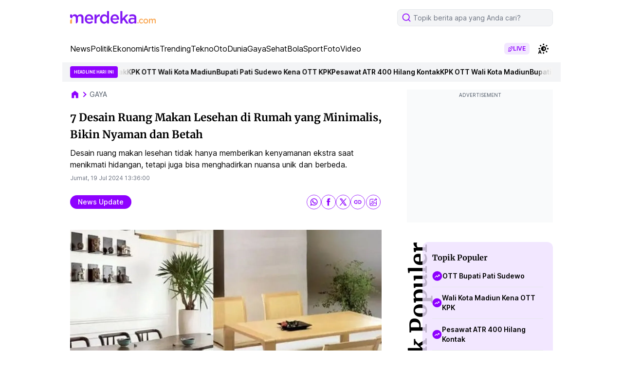

--- FILE ---
content_type: text/html; charset=UTF-8
request_url: https://www.merdeka.com/gaya/7-desain-ruang-makan-lesehan-di-rumah-yang-minimalis-bikin-nyaman-dan-betah-166610-mvk.html
body_size: 107233
content:
<!DOCTYPE html>
<html lang="id">
<head>
    <meta charset="utf-8">
    <title>7 Desain Ruang Makan Lesehan di Rumah yang Minimalis, Bikin Nyaman dan Betah</title>
    <meta name="description" content="Desain ruang makan lesehan tidak hanya memberikan kenyamanan ekstra saat menikmati hidangan, tetapi juga bisa menghadirkan nuansa unik dan berbeda." />
    <meta name="keywords" content="ruang makan,lesehan,elegan" />
    <meta http-equiv="cache-control" content="public, no-transform" />
    <meta http-equiv="X-UA-Compatible" content="IE=edge,chrome=1" />
    <meta name="viewport" content="viewport-fit=cover, width=device-width, initial-scale=1.0">
    <meta name="apple-mobile-web-app-capable" content="yes" />

    <meta name="robots" content="max-image-preview:large">
<meta name="robots" content="index, follow">
<meta content="index,follow" name="googlebot">
<meta content="index,follow" name="googlebot-news">
<meta name="rating" content="general">
<meta property="article:published_time" content="2024-07-19T13:36:00+07:00">
<meta property="article:modified_time" content="2024-07-19T06:42:09+07:00">
<meta property="og:updated_time" content="2024-07-19T06:42:09+07:00">
<meta http-equiv="last-modified" content="Fri, 19 Jul 2024 06:42:09 GMT" />
<meta property="og:title" content="7 Desain Ruang Makan Lesehan di Rumah yang Minimalis, Bikin Nyaman dan Betah" />
<meta property="og:type" content="article" />
<meta property="og:url" content="https://www.merdeka.com/gaya/7-desain-ruang-makan-lesehan-di-rumah-yang-minimalis-bikin-nyaman-dan-betah-166610-mvk.html" />
<meta property="og:site_name" content="merdeka.com" />
<meta property="og:description" content="Desain ruang makan lesehan tidak hanya memberikan kenyamanan ekstra saat menikmati hidangan, tetapi juga bisa menghadirkan nuansa unik dan berbeda." />
<meta property="og:image" content="https://cdns.klimg.com/mav-prod-resized/1280x720/ori/newsOg/2024/7/19/1721370393020-70jw2.jpeg" />
<meta property="fb:app_id" content="256994406083489" />
<meta property="fb:admins" content="1560920678" />
<meta property="fb:pages" content="324658284241923" />
<meta name="twitter:title" content="7 Desain Ruang Makan Lesehan di Rumah yang Minimalis, Bikin Nyaman dan Betah">
<meta name="twitter:image" content="https://cdns.klimg.com/mav-prod-resized/1280x720/ori/newsOg/2024/7/19/1721370393020-70jw2.jpeg">
<meta name="twitter:card" content="summary">
<meta name="twitter:site" content="@merdekadotcom">
<meta name="twitter:creator" content="@merdekadotcom">
<meta name="twitter:description" content="Desain ruang makan lesehan tidak hanya memberikan kenyamanan ekstra saat menikmati hidangan, tetapi juga bisa menghadirkan nuansa unik dan berbeda.">
<meta name="twitter:domain" content="merdeka.com">

<link rel="preconnect" href="https://via.placeholder.com/" crossorigin="anonymous">
<link rel="icon" href="https://cdns.klimg.com/merdeka.com/media/i/a/mdk-favico.png">
<link rel="shortcut icon" href="https://cdns.klimg.com/merdeka.com/media/i/a/mdk-favico.png"><!-- Start of Google Knowledge Graph data -->
<script type="application/ld+json">
[
    {
        "@context": "http:\/\/schema.org",
        "@type": "NewsArticle",
        "headline": "7 Desain Ruang Makan Lesehan di Rumah yang Minimalis, Bikin Nyaman dan Betah",
        "image": [
            "https:\/\/cdns.klimg.com\/mav-prod-resized\/1280x720\/ori\/newsOg\/2024\/7\/19\/1721370393020-70jw2.jpeg"
        ],
        "datePublished": "2024-07-19T13:36:00+07:00",
        "dateModified": "2024-07-19T06:42:09+07:00",
        "author": [
            {
                "@type": "Person",
                "name": "Mada Reyhend",
                "url": "https:\/\/www.merdeka.com\/me\/mada-reyhend-1110"
            }
        ],
        "relatedLink": []
    },
    {
        "@context": "http:\/\/schema.org",
        "@type": "BreadcrumbList",
        "itemListElement": [
            {
                "@type": "ListItem",
                "position": 1,
                "name": "Merdeka.com",
                "item": "https:\/\/www.merdeka.com\/"
            },
            {
                "@type": "ListItem",
                "position": 2,
                "name": "gaya",
                "item": "https:\/\/www.merdeka.com\/gaya"
            },
            {
                "@type": "ListItem",
                "position": 3,
                "name": "7 Desain Ruang Makan Lesehan di Rumah yang Minimalis, Bikin Nyaman dan Betah",
                "item": "https:\/\/www.merdeka.com\/gaya\/7-desain-ruang-makan-lesehan-di-rumah-yang-minimalis-bikin-nyaman-dan-betah-166610-mvk.html"
            }
        ]
    }
]
</script>
<!-- End of Google Knowledge Graph data --><meta name="theme-color" content="#8318F5"/>
<link rel="manifest" href="/manifest.json?v=2">
<!-- PWA -->
<script type="text/javascript">
    class MDKPWA{
        constructor(){
            this.init();
        }

        async init(){
            this.worker = {};
            this.registerWorker();
        }

        async registerWorker(){
            if(typeof navigator !== 'object' || typeof navigator.serviceWorker !== 'object' || typeof navigator.serviceWorker.register !== 'function'){
                console.warn('[ServiceWorker]','ServiceWorker unavailable!');
                return;
            }
            try {
                this.worker = navigator.serviceWorker;
                await this.worker.register('/mdkserviceworkerdesktopv8.js');
            } catch (error) {
                console.warn('ServiceWorker registration failed!',error);
            }
        }
    }

    window.addEventListener('load', function(){
        if(!window.kly){return;}
        window.kly.pwa = new MDKPWA();
    });
</script>
<!-- Endof PWA --><script type="text/javascript">
    window.kly = {};
    window.kly.env = "production";
    window.kly.baseAssetsUrl = "";
    window.kly.gtm = {
        "articleId": "166610",
        "articleTitle": "7 Desain Ruang Makan Lesehan di Rumah yang Minimalis, Bikin Nyaman dan Betah",
        "category": "article",
        "editors": "Mada Reyhend",
        "editorialType": "",
        "embedVideo": "",
        "pageTitle": "7 Desain Ruang Makan Lesehan di Rumah yang Minimalis, Bikin Nyaman dan Betah",
        "publicationDate": "2024-07-19",
        "publicationTime": "13:36:00",
        "templateId": "1",
        "templateName": "headline 1",
        "position":"1",
        "subCategory": "gaya",
        "subSubCategory": "",
        "subsubSubCategory":"",
        "tag": "news update, ruang makan, estetik, interior",
        "authors": {
            "type": "",
            "names": "Mada Reyhend"
        },
        "numberOfWords": "668",
        "enabled": true,
        "log": false,
        "imageCreation": false,
        "type": "feedText2",
        "videos": "",
        "partner": "",
          "isSEO": false,
          "contibutors": "",
        "reporters": "Mada Reyhend, Yoga Tri Priyanto",
        "photographers": "",
        "brand": "",
        "content_ai" : 2,
        "audience":"",
        "keyword": "ruang makan,lesehan,elegan",
        "totalFeedItem": 13,
        "nais_creator": "",
        "team_id": "",
        "special_content_id": ""
    };
    window.kly.platform = "desktop"; 
    window.kly.pageType = "ReadPage2";
    window.kly.channel = {
        "id": "",
        "name": "gaya",
        "full_slug": "/gaya"
    };
    window.kly.category = {
        "id": "",
        "name": "gaya",
        "full_slug": "/gaya"
    };
    window.kly.article = {
        "id": "166610",
        "title": "7 Desain Ruang Makan Lesehan di Rumah yang Minimalis, Bikin Nyaman dan Betah",
        "type": "TextTypeArticle",
        "shortDescription": "Desain ruang makan lesehan tidak hanya memberikan kenyamanan ekstra saat menikmati hidangan, tetapi juga bisa menghadirkan nuansa unik dan berbeda.",
        "keywords": "ruang makan,lesehan,elegan",
        "isAdvertorial": false,
        "isMultipage": true,
        "isAdultContent": false,
        "verifyAge": false,
        "publishDate": "2024-07-19 13:36:00"
    };
    window.kly.multiplePageCount = 6;
    window.kly.site = "merdeka.com";
    window.kly.related_system = "";
    window.kly.nextPagingMethod = 'POST';
    window.kly.nextPagingURL = 'https://www.merdeka.com/gaya/7-desain-ruang-makan-lesehan-di-rumah-yang-minimalis-bikin-nyaman-dan-betah-166610-mvk/index'
    window.kly.nextPagingParams= "eyJsaW1pdCI6MTIsIm5leHRfcGFnZSI6bnVsbCwicGFnZSI6MiwicHJldl9wYWdlIjoxLCJwdWJsaXNoZXJfaWQiOjEsImN1cnJlbnRfbXZrX2lkIjoxNjY2MTAsIm5ld3NfdHlwZSI6ImFsbCIsInRlbXBsYXRlX3ZlcnNpb24iOjN9";
    window.kly.currentPageNumber = "1";
</script>

    <link rel="canonical" href="https://www.merdeka.com/gaya/7-desain-ruang-makan-lesehan-di-rumah-yang-minimalis-bikin-nyaman-dan-betah-166610-mvk.html" />
    <link rel="preconnect" href="https://cdns.klimg.com" />
    <style>
        @font-face {font-family: 'Inter';font-style: normal;font-weight: 100 900;font-display: swap;src: url(https://fonts.gstatic.com/s/inter/v13/UcC73FwrK3iLTeHuS_fvQtMwCp50KnMa2JL7W0Q5n-wU.woff2) format('woff2');unicode-range: U+0460-052F, U+1C80-1C88, U+20B4, U+2DE0-2DFF, U+A640-A69F, U+FE2E-FE2F;}@font-face {font-family: 'Inter';font-style: normal;font-weight: 100 900;font-display: swap;src: url(https://fonts.gstatic.com/s/inter/v13/UcC73FwrK3iLTeHuS_fvQtMwCp50KnMa0ZL7W0Q5n-wU.woff2) format('woff2');unicode-range: U+0301, U+0400-045F, U+0490-0491, U+04B0-04B1, U+2116;}@font-face {font-family: 'Inter';font-style: normal;font-weight: 100 900;font-display: swap;src: url(https://fonts.gstatic.com/s/inter/v13/UcC73FwrK3iLTeHuS_fvQtMwCp50KnMa2ZL7W0Q5n-wU.woff2) format('woff2');unicode-range: U+1F00-1FFF;}@font-face {font-family: 'Inter';font-style: normal;font-weight: 100 900;font-display: swap;src: url(https://fonts.gstatic.com/s/inter/v13/UcC73FwrK3iLTeHuS_fvQtMwCp50KnMa1pL7W0Q5n-wU.woff2) format('woff2');unicode-range: U+0370-0377, U+037A-037F, U+0384-038A, U+038C, U+038E-03A1, U+03A3-03FF;}@font-face {font-family: 'Inter';font-style: normal;font-weight: 100 900;font-display: swap;src: url(https://fonts.gstatic.com/s/inter/v13/UcC73FwrK3iLTeHuS_fvQtMwCp50KnMa2pL7W0Q5n-wU.woff2) format('woff2');unicode-range: U+0102-0103, U+0110-0111, U+0128-0129, U+0168-0169, U+01A0-01A1, U+01AF-01B0, U+0300-0301, U+0303-0304, U+0308-0309, U+0323, U+0329, U+1EA0-1EF9, U+20AB;}@font-face {font-family: 'Inter';font-style: normal;font-weight: 100 900;font-display: swap;src: url(https://fonts.gstatic.com/s/inter/v13/UcC73FwrK3iLTeHuS_fvQtMwCp50KnMa25L7W0Q5n-wU.woff2) format('woff2');unicode-range: U+0100-02AF, U+0304, U+0308, U+0329, U+1E00-1E9F, U+1EF2-1EFF, U+2020, U+20A0-20AB, U+20AD-20C0, U+2113, U+2C60-2C7F, U+A720-A7FF;}@font-face {font-family: 'Inter';font-style: normal;font-weight: 100 900;font-display: swap;src: url(https://fonts.gstatic.com/s/inter/v13/UcC73FwrK3iLTeHuS_fvQtMwCp50KnMa1ZL7W0Q5nw.woff2) format('woff2');unicode-range: U+0000-00FF, U+0131, U+0152-0153, U+02BB-02BC, U+02C6, U+02DA, U+02DC, U+0304, U+0308, U+0329, U+2000-206F, U+2074, U+20AC, U+2122, U+2191, U+2193, U+2212, U+2215, U+FEFF, U+FFFD;}@font-face {font-family: 'Merriweather';font-style: italic;font-weight: 300;font-display: swap;src: url(https://fonts.gstatic.com/s/merriweather/v30/u-4l0qyriQwlOrhSvowK_l5-eR7lXff1jvzDP3WGO5g.woff2) format('woff2');unicode-range: U+0460-052F, U+1C80-1C88, U+20B4, U+2DE0-2DFF, U+A640-A69F, U+FE2E-FE2F;}@font-face {font-family: 'Merriweather';font-style: italic;font-weight: 300;font-display: swap;src: url(https://fonts.gstatic.com/s/merriweather/v30/u-4l0qyriQwlOrhSvowK_l5-eR7lXff8jvzDP3WGO5g.woff2) format('woff2');unicode-range: U+0301, U+0400-045F, U+0490-0491, U+04B0-04B1, U+2116;}@font-face {font-family: 'Merriweather';font-style: italic;font-weight: 300;font-display: swap;src: url(https://fonts.gstatic.com/s/merriweather/v30/u-4l0qyriQwlOrhSvowK_l5-eR7lXff3jvzDP3WGO5g.woff2) format('woff2');unicode-range: U+0102-0103, U+0110-0111, U+0128-0129, U+0168-0169, U+01A0-01A1, U+01AF-01B0, U+0300-0301, U+0303-0304, U+0308-0309, U+0323, U+0329, U+1EA0-1EF9, U+20AB;}@font-face {font-family: 'Merriweather';font-style: italic;font-weight: 300;font-display: swap;src: url(https://fonts.gstatic.com/s/merriweather/v30/u-4l0qyriQwlOrhSvowK_l5-eR7lXff2jvzDP3WGO5g.woff2) format('woff2');unicode-range: U+0100-02AF, U+0304, U+0308, U+0329, U+1E00-1E9F, U+1EF2-1EFF, U+2020, U+20A0-20AB, U+20AD-20C0, U+2113, U+2C60-2C7F, U+A720-A7FF;}@font-face {font-family: 'Merriweather';font-style: italic;font-weight: 300;font-display: swap;src: url(https://fonts.gstatic.com/s/merriweather/v30/u-4l0qyriQwlOrhSvowK_l5-eR7lXff4jvzDP3WG.woff2) format('woff2');unicode-range: U+0000-00FF, U+0131, U+0152-0153, U+02BB-02BC, U+02C6, U+02DA, U+02DC, U+0304, U+0308, U+0329, U+2000-206F, U+2074, U+20AC, U+2122, U+2191, U+2193, U+2212, U+2215, U+FEFF, U+FFFD;}@font-face {font-family: 'Merriweather';font-style: italic;font-weight: 400;font-display: swap;src: url(https://fonts.gstatic.com/s/merriweather/v30/u-4m0qyriQwlOrhSvowK_l5-eRZDf-LVrPHpBXw.woff2) format('woff2');unicode-range: U+0460-052F, U+1C80-1C88, U+20B4, U+2DE0-2DFF, U+A640-A69F, U+FE2E-FE2F;}@font-face {font-family: 'Merriweather';font-style: italic;font-weight: 400;font-display: swap;src: url(https://fonts.gstatic.com/s/merriweather/v30/u-4m0qyriQwlOrhSvowK_l5-eRZKf-LVrPHpBXw.woff2) format('woff2');unicode-range: U+0301, U+0400-045F, U+0490-0491, U+04B0-04B1, U+2116;}@font-face {font-family: 'Merriweather';font-style: italic;font-weight: 400;font-display: swap;src: url(https://fonts.gstatic.com/s/merriweather/v30/u-4m0qyriQwlOrhSvowK_l5-eRZBf-LVrPHpBXw.woff2) format('woff2');unicode-range: U+0102-0103, U+0110-0111, U+0128-0129, U+0168-0169, U+01A0-01A1, U+01AF-01B0, U+0300-0301, U+0303-0304, U+0308-0309, U+0323, U+0329, U+1EA0-1EF9, U+20AB;}@font-face {font-family: 'Merriweather';font-style: italic;font-weight: 400;font-display: swap;src: url(https://fonts.gstatic.com/s/merriweather/v30/u-4m0qyriQwlOrhSvowK_l5-eRZAf-LVrPHpBXw.woff2) format('woff2');unicode-range: U+0100-02AF, U+0304, U+0308, U+0329, U+1E00-1E9F, U+1EF2-1EFF, U+2020, U+20A0-20AB, U+20AD-20C0, U+2113, U+2C60-2C7F, U+A720-A7FF;}@font-face {font-family: 'Merriweather';font-style: italic;font-weight: 400;font-display: swap;src: url(https://fonts.gstatic.com/s/merriweather/v30/u-4m0qyriQwlOrhSvowK_l5-eRZOf-LVrPHp.woff2) format('woff2');unicode-range: U+0000-00FF, U+0131, U+0152-0153, U+02BB-02BC, U+02C6, U+02DA, U+02DC, U+0304, U+0308, U+0329, U+2000-206F, U+2074, U+20AC, U+2122, U+2191, U+2193, U+2212, U+2215, U+FEFF, U+FFFD;}@font-face {font-family: 'Merriweather';font-style: italic;font-weight: 700;font-display: swap;src: url(https://fonts.gstatic.com/s/merriweather/v30/u-4l0qyriQwlOrhSvowK_l5-eR71Wvf1jvzDP3WGO5g.woff2) format('woff2');unicode-range: U+0460-052F, U+1C80-1C88, U+20B4, U+2DE0-2DFF, U+A640-A69F, U+FE2E-FE2F;}@font-face {font-family: 'Merriweather';font-style: italic;font-weight: 700;font-display: swap;src: url(https://fonts.gstatic.com/s/merriweather/v30/u-4l0qyriQwlOrhSvowK_l5-eR71Wvf8jvzDP3WGO5g.woff2) format('woff2');unicode-range: U+0301, U+0400-045F, U+0490-0491, U+04B0-04B1, U+2116;}@font-face {font-family: 'Merriweather';font-style: italic;font-weight: 700;font-display: swap;src: url(https://fonts.gstatic.com/s/merriweather/v30/u-4l0qyriQwlOrhSvowK_l5-eR71Wvf3jvzDP3WGO5g.woff2) format('woff2');unicode-range: U+0102-0103, U+0110-0111, U+0128-0129, U+0168-0169, U+01A0-01A1, U+01AF-01B0, U+0300-0301, U+0303-0304, U+0308-0309, U+0323, U+0329, U+1EA0-1EF9, U+20AB;}@font-face {font-family: 'Merriweather';font-style: italic;font-weight: 700;font-display: swap;src: url(https://fonts.gstatic.com/s/merriweather/v30/u-4l0qyriQwlOrhSvowK_l5-eR71Wvf2jvzDP3WGO5g.woff2) format('woff2');unicode-range: U+0100-02AF, U+0304, U+0308, U+0329, U+1E00-1E9F, U+1EF2-1EFF, U+2020, U+20A0-20AB, U+20AD-20C0, U+2113, U+2C60-2C7F, U+A720-A7FF;}@font-face {font-family: 'Merriweather';font-style: italic;font-weight: 700;font-display: swap;src: url(https://fonts.gstatic.com/s/merriweather/v30/u-4l0qyriQwlOrhSvowK_l5-eR71Wvf4jvzDP3WG.woff2) format('woff2');unicode-range: U+0000-00FF, U+0131, U+0152-0153, U+02BB-02BC, U+02C6, U+02DA, U+02DC, U+0304, U+0308, U+0329, U+2000-206F, U+2074, U+20AC, U+2122, U+2191, U+2193, U+2212, U+2215, U+FEFF, U+FFFD;}@font-face {font-family: 'Merriweather';font-style: italic;font-weight: 900;font-display: swap;src: url(https://fonts.gstatic.com/s/merriweather/v30/u-4l0qyriQwlOrhSvowK_l5-eR7NWPf1jvzDP3WGO5g.woff2) format('woff2');unicode-range: U+0460-052F, U+1C80-1C88, U+20B4, U+2DE0-2DFF, U+A640-A69F, U+FE2E-FE2F;}@font-face {font-family: 'Merriweather';font-style: italic;font-weight: 900;font-display: swap;src: url(https://fonts.gstatic.com/s/merriweather/v30/u-4l0qyriQwlOrhSvowK_l5-eR7NWPf8jvzDP3WGO5g.woff2) format('woff2');unicode-range: U+0301, U+0400-045F, U+0490-0491, U+04B0-04B1, U+2116;}@font-face {font-family: 'Merriweather';font-style: italic;font-weight: 900;font-display: swap;src: url(https://fonts.gstatic.com/s/merriweather/v30/u-4l0qyriQwlOrhSvowK_l5-eR7NWPf3jvzDP3WGO5g.woff2) format('woff2');unicode-range: U+0102-0103, U+0110-0111, U+0128-0129, U+0168-0169, U+01A0-01A1, U+01AF-01B0, U+0300-0301, U+0303-0304, U+0308-0309, U+0323, U+0329, U+1EA0-1EF9, U+20AB;}@font-face {font-family: 'Merriweather';font-style: italic;font-weight: 900;font-display: swap;src: url(https://fonts.gstatic.com/s/merriweather/v30/u-4l0qyriQwlOrhSvowK_l5-eR7NWPf2jvzDP3WGO5g.woff2) format('woff2');unicode-range: U+0100-02AF, U+0304, U+0308, U+0329, U+1E00-1E9F, U+1EF2-1EFF, U+2020, U+20A0-20AB, U+20AD-20C0, U+2113, U+2C60-2C7F, U+A720-A7FF;}@font-face {font-family: 'Merriweather';font-style: italic;font-weight: 900;font-display: swap;src: url(https://fonts.gstatic.com/s/merriweather/v30/u-4l0qyriQwlOrhSvowK_l5-eR7NWPf4jvzDP3WG.woff2) format('woff2');unicode-range: U+0000-00FF, U+0131, U+0152-0153, U+02BB-02BC, U+02C6, U+02DA, U+02DC, U+0304, U+0308, U+0329, U+2000-206F, U+2074, U+20AC, U+2122, U+2191, U+2193, U+2212, U+2215, U+FEFF, U+FFFD;}@font-face {font-family: 'Merriweather';font-style: normal;font-weight: 300;font-display: swap;src: url(https://fonts.gstatic.com/s/merriweather/v30/u-4n0qyriQwlOrhSvowK_l521wRZVcf6hPvhPUWH.woff2) format('woff2');unicode-range: U+0460-052F, U+1C80-1C88, U+20B4, U+2DE0-2DFF, U+A640-A69F, U+FE2E-FE2F;}@font-face {font-family: 'Merriweather';font-style: normal;font-weight: 300;font-display: swap;src: url(https://fonts.gstatic.com/s/merriweather/v30/u-4n0qyriQwlOrhSvowK_l521wRZXMf6hPvhPUWH.woff2) format('woff2');unicode-range: U+0301, U+0400-045F, U+0490-0491, U+04B0-04B1, U+2116;}@font-face {font-family: 'Merriweather';font-style: normal;font-weight: 300;font-display: swap;src: url(https://fonts.gstatic.com/s/merriweather/v30/u-4n0qyriQwlOrhSvowK_l521wRZV8f6hPvhPUWH.woff2) format('woff2');unicode-range: U+0102-0103, U+0110-0111, U+0128-0129, U+0168-0169, U+01A0-01A1, U+01AF-01B0, U+0300-0301, U+0303-0304, U+0308-0309, U+0323, U+0329, U+1EA0-1EF9, U+20AB;}@font-face {font-family: 'Merriweather';font-style: normal;font-weight: 300;font-display: swap;src: url(https://fonts.gstatic.com/s/merriweather/v30/u-4n0qyriQwlOrhSvowK_l521wRZVsf6hPvhPUWH.woff2) format('woff2');unicode-range: U+0100-02AF, U+0304, U+0308, U+0329, U+1E00-1E9F, U+1EF2-1EFF, U+2020, U+20A0-20AB, U+20AD-20C0, U+2113, U+2C60-2C7F, U+A720-A7FF;}@font-face {font-family: 'Merriweather';font-style: normal;font-weight: 300;font-display: swap;src: url(https://fonts.gstatic.com/s/merriweather/v30/u-4n0qyriQwlOrhSvowK_l521wRZWMf6hPvhPQ.woff2) format('woff2');unicode-range: U+0000-00FF, U+0131, U+0152-0153, U+02BB-02BC, U+02C6, U+02DA, U+02DC, U+0304, U+0308, U+0329, U+2000-206F, U+2074, U+20AC, U+2122, U+2191, U+2193, U+2212, U+2215, U+FEFF, U+FFFD;}@font-face {font-family: 'Merriweather';font-style: normal;font-weight: 400;font-display: swap;src: url(https://fonts.gstatic.com/s/merriweather/v30/u-440qyriQwlOrhSvowK_l5-cSZMdeX3rsHo.woff2) format('woff2');unicode-range: U+0460-052F, U+1C80-1C88, U+20B4, U+2DE0-2DFF, U+A640-A69F, U+FE2E-FE2F;}@font-face {font-family: 'Merriweather';font-style: normal;font-weight: 400;font-display: swap;src: url(https://fonts.gstatic.com/s/merriweather/v30/u-440qyriQwlOrhSvowK_l5-eCZMdeX3rsHo.woff2) format('woff2');unicode-range: U+0301, U+0400-045F, U+0490-0491, U+04B0-04B1, U+2116;}@font-face {font-family: 'Merriweather';font-style: normal;font-weight: 400;font-display: swap;src: url(https://fonts.gstatic.com/s/merriweather/v30/u-440qyriQwlOrhSvowK_l5-cyZMdeX3rsHo.woff2) format('woff2');unicode-range: U+0102-0103, U+0110-0111, U+0128-0129, U+0168-0169, U+01A0-01A1, U+01AF-01B0, U+0300-0301, U+0303-0304, U+0308-0309, U+0323, U+0329, U+1EA0-1EF9, U+20AB;}@font-face {font-family: 'Merriweather';font-style: normal;font-weight: 400;font-display: swap;src: url(https://fonts.gstatic.com/s/merriweather/v30/u-440qyriQwlOrhSvowK_l5-ciZMdeX3rsHo.woff2) format('woff2');unicode-range: U+0100-02AF, U+0304, U+0308, U+0329, U+1E00-1E9F, U+1EF2-1EFF, U+2020, U+20A0-20AB, U+20AD-20C0, U+2113, U+2C60-2C7F, U+A720-A7FF;}@font-face {font-family: 'Merriweather';font-style: normal;font-weight: 400;font-display: swap;src: url(https://fonts.gstatic.com/s/merriweather/v30/u-440qyriQwlOrhSvowK_l5-fCZMdeX3rg.woff2) format('woff2');unicode-range: U+0000-00FF, U+0131, U+0152-0153, U+02BB-02BC, U+02C6, U+02DA, U+02DC, U+0304, U+0308, U+0329, U+2000-206F, U+2074, U+20AC, U+2122, U+2191, U+2193, U+2212, U+2215, U+FEFF, U+FFFD;}@font-face {font-family: 'Merriweather';font-style: normal;font-weight: 700;font-display: swap;src: url(https://fonts.gstatic.com/s/merriweather/v30/u-4n0qyriQwlOrhSvowK_l52xwNZVcf6hPvhPUWH.woff2) format('woff2');unicode-range: U+0460-052F, U+1C80-1C88, U+20B4, U+2DE0-2DFF, U+A640-A69F, U+FE2E-FE2F;}@font-face {font-family: 'Merriweather';font-style: normal;font-weight: 700;font-display: swap;src: url(https://fonts.gstatic.com/s/merriweather/v30/u-4n0qyriQwlOrhSvowK_l52xwNZXMf6hPvhPUWH.woff2) format('woff2');unicode-range: U+0301, U+0400-045F, U+0490-0491, U+04B0-04B1, U+2116;}@font-face {font-family: 'Merriweather';font-style: normal;font-weight: 700;font-display: swap;src: url(https://fonts.gstatic.com/s/merriweather/v30/u-4n0qyriQwlOrhSvowK_l52xwNZV8f6hPvhPUWH.woff2) format('woff2');unicode-range: U+0102-0103, U+0110-0111, U+0128-0129, U+0168-0169, U+01A0-01A1, U+01AF-01B0, U+0300-0301, U+0303-0304, U+0308-0309, U+0323, U+0329, U+1EA0-1EF9, U+20AB;}@font-face {font-family: 'Merriweather';font-style: normal;font-weight: 700;font-display: swap;src: url(https://fonts.gstatic.com/s/merriweather/v30/u-4n0qyriQwlOrhSvowK_l52xwNZVsf6hPvhPUWH.woff2) format('woff2');unicode-range: U+0100-02AF, U+0304, U+0308, U+0329, U+1E00-1E9F, U+1EF2-1EFF, U+2020, U+20A0-20AB, U+20AD-20C0, U+2113, U+2C60-2C7F, U+A720-A7FF;}@font-face {font-family: 'Merriweather';font-style: normal;font-weight: 700;font-display: swap;src: url(https://fonts.gstatic.com/s/merriweather/v30/u-4n0qyriQwlOrhSvowK_l52xwNZWMf6hPvhPQ.woff2) format('woff2');unicode-range: U+0000-00FF, U+0131, U+0152-0153, U+02BB-02BC, U+02C6, U+02DA, U+02DC, U+0304, U+0308, U+0329, U+2000-206F, U+2074, U+20AC, U+2122, U+2191, U+2193, U+2212, U+2215, U+FEFF, U+FFFD;}@font-face {font-family: 'Merriweather';font-style: normal;font-weight: 900;font-display: swap;src: url(https://fonts.gstatic.com/s/merriweather/v30/u-4n0qyriQwlOrhSvowK_l52_wFZVcf6hPvhPUWH.woff2) format('woff2');unicode-range: U+0460-052F, U+1C80-1C88, U+20B4, U+2DE0-2DFF, U+A640-A69F, U+FE2E-FE2F;}@font-face {font-family: 'Merriweather';font-style: normal;font-weight: 900;font-display: swap;src: url(https://fonts.gstatic.com/s/merriweather/v30/u-4n0qyriQwlOrhSvowK_l52_wFZXMf6hPvhPUWH.woff2) format('woff2');unicode-range: U+0301, U+0400-045F, U+0490-0491, U+04B0-04B1, U+2116;}@font-face {font-family: 'Merriweather';font-style: normal;font-weight: 900;font-display: swap;src: url(https://fonts.gstatic.com/s/merriweather/v30/u-4n0qyriQwlOrhSvowK_l52_wFZV8f6hPvhPUWH.woff2) format('woff2');unicode-range: U+0102-0103, U+0110-0111, U+0128-0129, U+0168-0169, U+01A0-01A1, U+01AF-01B0, U+0300-0301, U+0303-0304, U+0308-0309, U+0323, U+0329, U+1EA0-1EF9, U+20AB;}@font-face {font-family: 'Merriweather';font-style: normal;font-weight: 900;font-display: swap;src: url(https://fonts.gstatic.com/s/merriweather/v30/u-4n0qyriQwlOrhSvowK_l52_wFZVsf6hPvhPUWH.woff2) format('woff2');unicode-range: U+0100-02AF, U+0304, U+0308, U+0329, U+1E00-1E9F, U+1EF2-1EFF, U+2020, U+20A0-20AB, U+20AD-20C0, U+2113, U+2C60-2C7F, U+A720-A7FF;}@font-face {font-family: 'Merriweather';font-style: normal;font-weight: 900;font-display: swap;src: url(https://fonts.gstatic.com/s/merriweather/v30/u-4n0qyriQwlOrhSvowK_l52_wFZWMf6hPvhPQ.woff2) format('woff2');unicode-range: U+0000-00FF, U+0131, U+0152-0153, U+02BB-02BC, U+02C6, U+02DA, U+02DC, U+0304, U+0308, U+0329, U+2000-206F, U+2074, U+20AC, U+2122, U+2191, U+2193, U+2212, U+2215, U+FEFF, U+FFFD;}
    </style>
    <!-- tailwind -->
    <style>*,:after,:before{--tw-border-spacing-x:0;--tw-border-spacing-y:0;--tw-translate-x:0;--tw-translate-y:0;--tw-rotate:0;--tw-skew-x:0;--tw-skew-y:0;--tw-scale-x:1;--tw-scale-y:1;--tw-pan-x: ;--tw-pan-y: ;--tw-pinch-zoom: ;--tw-scroll-snap-strictness:proximity;--tw-gradient-from-position: ;--tw-gradient-via-position: ;--tw-gradient-to-position: ;--tw-ordinal: ;--tw-slashed-zero: ;--tw-numeric-figure: ;--tw-numeric-spacing: ;--tw-numeric-fraction: ;--tw-ring-inset: ;--tw-ring-offset-width:0px;--tw-ring-offset-color:#fff;--tw-ring-color:rgba(59,130,246,.5);--tw-ring-offset-shadow:0 0 #0000;--tw-ring-shadow:0 0 #0000;--tw-shadow:0 0 #0000;--tw-shadow-colored:0 0 #0000;--tw-blur: ;--tw-brightness: ;--tw-contrast: ;--tw-grayscale: ;--tw-hue-rotate: ;--tw-invert: ;--tw-saturate: ;--tw-sepia: ;--tw-drop-shadow: ;--tw-backdrop-blur: ;--tw-backdrop-brightness: ;--tw-backdrop-contrast: ;--tw-backdrop-grayscale: ;--tw-backdrop-hue-rotate: ;--tw-backdrop-invert: ;--tw-backdrop-opacity: ;--tw-backdrop-saturate: ;--tw-backdrop-sepia: ;--tw-contain-size: ;--tw-contain-layout: ;--tw-contain-paint: ;--tw-contain-style: }::backdrop{--tw-border-spacing-x:0;--tw-border-spacing-y:0;--tw-translate-x:0;--tw-translate-y:0;--tw-rotate:0;--tw-skew-x:0;--tw-skew-y:0;--tw-scale-x:1;--tw-scale-y:1;--tw-pan-x: ;--tw-pan-y: ;--tw-pinch-zoom: ;--tw-scroll-snap-strictness:proximity;--tw-gradient-from-position: ;--tw-gradient-via-position: ;--tw-gradient-to-position: ;--tw-ordinal: ;--tw-slashed-zero: ;--tw-numeric-figure: ;--tw-numeric-spacing: ;--tw-numeric-fraction: ;--tw-ring-inset: ;--tw-ring-offset-width:0px;--tw-ring-offset-color:#fff;--tw-ring-color:rgba(59,130,246,.5);--tw-ring-offset-shadow:0 0 #0000;--tw-ring-shadow:0 0 #0000;--tw-shadow:0 0 #0000;--tw-shadow-colored:0 0 #0000;--tw-blur: ;--tw-brightness: ;--tw-contrast: ;--tw-grayscale: ;--tw-hue-rotate: ;--tw-invert: ;--tw-saturate: ;--tw-sepia: ;--tw-drop-shadow: ;--tw-backdrop-blur: ;--tw-backdrop-brightness: ;--tw-backdrop-contrast: ;--tw-backdrop-grayscale: ;--tw-backdrop-hue-rotate: ;--tw-backdrop-invert: ;--tw-backdrop-opacity: ;--tw-backdrop-saturate: ;--tw-backdrop-sepia: ;--tw-contain-size: ;--tw-contain-layout: ;--tw-contain-paint: ;--tw-contain-style: }/*! tailwindcss v3.4.17 | MIT License | https://tailwindcss.com*/*,:after,:before{box-sizing:border-box;border:0 solid #e5e7eb}:after,:before{--tw-content:""}:host,html{line-height:1.5;-webkit-text-size-adjust:100%;-moz-tab-size:4;-o-tab-size:4;tab-size:4;font-family:ui-sans-serif,system-ui,sans-serif,Apple Color Emoji,Segoe UI Emoji,Segoe UI Symbol,Noto Color Emoji;font-feature-settings:normal;font-variation-settings:normal;-webkit-tap-highlight-color:transparent}body{margin:0;line-height:inherit}hr{height:0;color:inherit;border-top-width:1px}abbr:where([title]){-webkit-text-decoration:underline dotted;text-decoration:underline dotted}h1,h2,h3,h4,h5,h6{font-size:inherit;font-weight:inherit}a{color:inherit;text-decoration:inherit}b,strong{font-weight:bolder}code,kbd,pre,samp{font-family:ui-monospace,SFMono-Regular,Menlo,Monaco,Consolas,Liberation Mono,Courier New,monospace;font-feature-settings:normal;font-variation-settings:normal;font-size:1em}small{font-size:80%}sub,sup{font-size:75%;line-height:0;position:relative;vertical-align:baseline}sub{bottom:-.25em}sup{top:-.5em}table{text-indent:0;border-color:inherit;border-collapse:collapse}button,input,optgroup,select,textarea{font-family:inherit;font-feature-settings:inherit;font-variation-settings:inherit;font-size:100%;font-weight:inherit;line-height:inherit;letter-spacing:inherit;color:inherit;margin:0;padding:0}button,select{text-transform:none}button,input:where([type=button]),input:where([type=reset]),input:where([type=submit]){-webkit-appearance:button;background-color:transparent;background-image:none}:-moz-focusring{outline:auto}:-moz-ui-invalid{box-shadow:none}progress{vertical-align:baseline}::-webkit-inner-spin-button,::-webkit-outer-spin-button{height:auto}[type=search]{-webkit-appearance:textfield;outline-offset:-2px}::-webkit-search-decoration{-webkit-appearance:none}::-webkit-file-upload-button{-webkit-appearance:button;font:inherit}summary{display:list-item}blockquote,dd,dl,figure,h1,h2,h3,h4,h5,h6,hr,p,pre{margin:0}fieldset{margin:0}fieldset,legend{padding:0}menu,ol,ul{list-style:none;margin:0;padding:0}dialog{padding:0}textarea{resize:vertical}input::-moz-placeholder,textarea::-moz-placeholder{opacity:1;color:#9ca3af}input::placeholder,textarea::placeholder{opacity:1;color:#9ca3af}[role=button],button{cursor:pointer}:disabled{cursor:default}audio,canvas,embed,iframe,img,object,svg,video{display:block;vertical-align:middle}img,video{max-width:100%;height:auto}[hidden]:where(:not([hidden=until-found])){display:none}.container{width:100%}@media (min-width:640px){.container{max-width:640px}}@media (min-width:768px){.container{max-width:768px}}@media (min-width:1024px){.container{max-width:1024px}}@media (min-width:1280px){.container{max-width:1280px}}@media (min-width:1536px){.container{max-width:1536px}}.sr-only{position:absolute;width:1px;height:1px;padding:0;margin:-1px;overflow:hidden;clip:rect(0,0,0,0);white-space:nowrap;border-width:0}.pointer-events-none{pointer-events:none}.pointer-events-auto{pointer-events:auto}.visible{visibility:visible}.collapse{visibility:collapse}.static{position:static}.fixed{position:fixed}.absolute{position:absolute}.relative{position:relative}.sticky{position:sticky}.inset-0{inset:0}.-inset-x-px{left:-1px;right:-1px}.inset-x-0{left:0;right:0}.inset-x-6{left:1.5rem;right:1.5rem}.inset-y-0{top:0;bottom:0}.-bottom-0{bottom:0}.-bottom-0\.5{bottom:-.125rem}.-bottom-1{bottom:-.25rem}.-bottom-20{bottom:-5rem}.-bottom-7{bottom:-1.75rem}.-bottom-px{bottom:-1px}.-left-20{left:-5rem}.-left-28{left:-7rem}.-left-48{left:-12rem}.-left-5{left:-1.25rem}.-left-6{left:-1.5rem}.-left-8{left:-2rem}.-right-1{right:-.25rem}.-right-2{right:-.5rem}.-right-4{right:-1rem}.-right-5{right:-1.25rem}.-right-6{right:-1.5rem}.-top-1{top:-.25rem}.-top-16{top:-4rem}.-top-2{top:-.5rem}.-top-4{top:-1rem}.-top-5{top:-1.25rem}.bottom-0{bottom:0}.bottom-1{bottom:.25rem}.bottom-1\/2{bottom:50%}.bottom-10{bottom:2.5rem}.bottom-12{bottom:3rem}.bottom-14{bottom:3.5rem}.bottom-16{bottom:4rem}.bottom-2{bottom:.5rem}.bottom-2\/3{bottom:66.666667%}.bottom-20{bottom:5rem}.bottom-28{bottom:7rem}.bottom-3{bottom:.75rem}.bottom-32{bottom:8rem}.bottom-4{bottom:1rem}.bottom-6{bottom:1.5rem}.bottom-8{bottom:2rem}.bottom-96{bottom:24rem}.bottom-auto{bottom:auto}.bottom-full{bottom:100%}.left-0{left:0}.left-1{left:.25rem}.left-1\/2{left:50%}.left-2{left:.5rem}.left-4{left:1rem}.left-5{left:1.25rem}.left-6{left:1.5rem}.right-0{right:0}.right-1{right:.25rem}.right-14{right:3.5rem}.right-2{right:.5rem}.right-3\.5{right:.875rem}.right-4{right:1rem}.right-5{right:1.25rem}.right-6{right:1.5rem}.right-8{right:2rem}.right-auto{right:auto}.top-0{top:0}.top-1{top:.25rem}.top-1\/2{top:50%}.top-12{top:3rem}.top-14{top:3.5rem}.top-16{top:4rem}.top-2{top:.5rem}.top-20{top:5rem}.top-24{top:6rem}.top-3{top:.75rem}.top-4{top:1rem}.top-40{top:10rem}.top-5{top:1.25rem}.top-6{top:1.5rem}.top-full{top:100%}.isolate{isolation:isolate}.-z-10{z-index:-10}.z-0{z-index:0}.z-10{z-index:10}.z-20{z-index:20}.z-30{z-index:30}.z-40{z-index:40}.z-50{z-index:50}.z-\[100\]{z-index:100}.z-\[999\]{z-index:999}.order-1{order:1}.order-2{order:2}.order-3{order:3}.order-4{order:4}.-m-1{margin:-.25rem}.-m-10{margin:-2.5rem}.-m-11{margin:-2.75rem}.-m-12{margin:-3rem}.-m-14{margin:-3.5rem}.-m-16{margin:-4rem}.-m-2{margin:-.5rem}.-m-20{margin:-5rem}.-m-3{margin:-.75rem}.-m-4{margin:-1rem}.-m-5{margin:-1.25rem}.-m-6{margin:-1.5rem}.-m-7{margin:-1.75rem}.-m-8{margin:-2rem}.-m-9{margin:-2.25rem}.m-1{margin:.25rem}.m-10{margin:2.5rem}.m-11{margin:2.75rem}.m-12{margin:3rem}.m-14{margin:3.5rem}.m-16{margin:4rem}.m-2{margin:.5rem}.m-20{margin:5rem}.m-3{margin:.75rem}.m-4{margin:1rem}.m-5{margin:1.25rem}.m-6{margin:1.5rem}.m-7{margin:1.75rem}.m-8{margin:2rem}.m-9{margin:2.25rem}.m-auto{margin:auto}.-mx-1{margin-left:-.25rem;margin-right:-.25rem}.-mx-1\.5{margin-left:-.375rem;margin-right:-.375rem}.-mx-10{margin-left:-2.5rem;margin-right:-2.5rem}.-mx-11{margin-left:-2.75rem;margin-right:-2.75rem}.-mx-12{margin-left:-3rem;margin-right:-3rem}.-mx-14{margin-left:-3.5rem;margin-right:-3.5rem}.-mx-16{margin-left:-4rem;margin-right:-4rem}.-mx-2{margin-left:-.5rem;margin-right:-.5rem}.-mx-20{margin-left:-5rem;margin-right:-5rem}.-mx-3{margin-left:-.75rem;margin-right:-.75rem}.-mx-4{margin-left:-1rem;margin-right:-1rem}.-mx-5{margin-left:-1.25rem;margin-right:-1.25rem}.-mx-6{margin-left:-1.5rem;margin-right:-1.5rem}.-mx-7{margin-left:-1.75rem;margin-right:-1.75rem}.-mx-8{margin-left:-2rem;margin-right:-2rem}.-mx-9{margin-left:-2.25rem;margin-right:-2.25rem}.-my-1{margin-top:-.25rem;margin-bottom:-.25rem}.-my-10{margin-top:-2.5rem;margin-bottom:-2.5rem}.-my-11{margin-top:-2.75rem;margin-bottom:-2.75rem}.-my-12{margin-top:-3rem;margin-bottom:-3rem}.-my-14{margin-top:-3.5rem;margin-bottom:-3.5rem}.-my-16{margin-top:-4rem;margin-bottom:-4rem}.-my-2{margin-top:-.5rem;margin-bottom:-.5rem}.-my-20{margin-top:-5rem;margin-bottom:-5rem}.-my-3{margin-top:-.75rem;margin-bottom:-.75rem}.-my-4{margin-top:-1rem;margin-bottom:-1rem}.-my-5{margin-top:-1.25rem;margin-bottom:-1.25rem}.-my-6{margin-top:-1.5rem;margin-bottom:-1.5rem}.-my-7{margin-top:-1.75rem;margin-bottom:-1.75rem}.-my-8{margin-top:-2rem;margin-bottom:-2rem}.-my-9{margin-top:-2.25rem;margin-bottom:-2.25rem}.mx-1{margin-left:.25rem;margin-right:.25rem}.mx-10{margin-left:2.5rem;margin-right:2.5rem}.mx-11{margin-left:2.75rem;margin-right:2.75rem}.mx-12{margin-left:3rem;margin-right:3rem}.mx-14{margin-left:3.5rem;margin-right:3.5rem}.mx-16{margin-left:4rem;margin-right:4rem}.mx-2{margin-left:.5rem;margin-right:.5rem}.mx-20{margin-left:5rem;margin-right:5rem}.mx-3{margin-left:.75rem;margin-right:.75rem}.mx-4{margin-left:1rem;margin-right:1rem}.mx-5{margin-left:1.25rem;margin-right:1.25rem}.mx-6{margin-left:1.5rem;margin-right:1.5rem}.mx-7{margin-left:1.75rem;margin-right:1.75rem}.mx-8{margin-left:2rem;margin-right:2rem}.mx-9{margin-left:2.25rem;margin-right:2.25rem}.mx-auto{margin-left:auto;margin-right:auto}.my-1{margin-top:.25rem;margin-bottom:.25rem}.my-10{margin-top:2.5rem;margin-bottom:2.5rem}.my-11{margin-top:2.75rem;margin-bottom:2.75rem}.my-12{margin-top:3rem;margin-bottom:3rem}.my-14{margin-top:3.5rem;margin-bottom:3.5rem}.my-16{margin-top:4rem;margin-bottom:4rem}.my-2{margin-top:.5rem;margin-bottom:.5rem}.my-20{margin-top:5rem;margin-bottom:5rem}.my-3{margin-top:.75rem;margin-bottom:.75rem}.my-4{margin-top:1rem;margin-bottom:1rem}.my-5{margin-top:1.25rem;margin-bottom:1.25rem}.my-6{margin-top:1.5rem;margin-bottom:1.5rem}.my-7{margin-top:1.75rem;margin-bottom:1.75rem}.my-8{margin-top:2rem;margin-bottom:2rem}.my-9{margin-top:2.25rem;margin-bottom:2.25rem}.my-auto{margin-top:auto;margin-bottom:auto}.-mb-1{margin-bottom:-.25rem}.-mb-10{margin-bottom:-2.5rem}.-mb-11{margin-bottom:-2.75rem}.-mb-12{margin-bottom:-3rem}.-mb-14{margin-bottom:-3.5rem}.-mb-16{margin-bottom:-4rem}.-mb-2{margin-bottom:-.5rem}.-mb-20{margin-bottom:-5rem}.-mb-3{margin-bottom:-.75rem}.-mb-4{margin-bottom:-1rem}.-mb-5{margin-bottom:-1.25rem}.-mb-6{margin-bottom:-1.5rem}.-mb-7{margin-bottom:-1.75rem}.-mb-8{margin-bottom:-2rem}.-mb-9{margin-bottom:-2.25rem}.-ml-1{margin-left:-.25rem}.-ml-10{margin-left:-2.5rem}.-ml-11{margin-left:-2.75rem}.-ml-12{margin-left:-3rem}.-ml-14{margin-left:-3.5rem}.-ml-16{margin-left:-4rem}.-ml-2{margin-left:-.5rem}.-ml-20{margin-left:-5rem}.-ml-3{margin-left:-.75rem}.-ml-4{margin-left:-1rem}.-ml-5{margin-left:-1.25rem}.-ml-6{margin-left:-1.5rem}.-ml-7{margin-left:-1.75rem}.-ml-8{margin-left:-2rem}.-ml-9{margin-left:-2.25rem}.-mr-1{margin-right:-.25rem}.-mr-10{margin-right:-2.5rem}.-mr-11{margin-right:-2.75rem}.-mr-12{margin-right:-3rem}.-mr-14{margin-right:-3.5rem}.-mr-16{margin-right:-4rem}.-mr-2{margin-right:-.5rem}.-mr-20{margin-right:-5rem}.-mr-3{margin-right:-.75rem}.-mr-4{margin-right:-1rem}.-mr-5{margin-right:-1.25rem}.-mr-6{margin-right:-1.5rem}.-mr-7{margin-right:-1.75rem}.-mr-8{margin-right:-2rem}.-mr-9{margin-right:-2.25rem}.-mt-1{margin-top:-.25rem}.-mt-10{margin-top:-2.5rem}.-mt-11{margin-top:-2.75rem}.-mt-12{margin-top:-3rem}.-mt-14{margin-top:-3.5rem}.-mt-16{margin-top:-4rem}.-mt-2{margin-top:-.5rem}.-mt-20{margin-top:-5rem}.-mt-3{margin-top:-.75rem}.-mt-4{margin-top:-1rem}.-mt-5{margin-top:-1.25rem}.-mt-6{margin-top:-1.5rem}.-mt-7{margin-top:-1.75rem}.-mt-8{margin-top:-2rem}.-mt-9{margin-top:-2.25rem}.mb-0{margin-bottom:0}.mb-1{margin-bottom:.25rem}.mb-10{margin-bottom:2.5rem}.mb-11{margin-bottom:2.75rem}.mb-12{margin-bottom:3rem}.mb-14{margin-bottom:3.5rem}.mb-16{margin-bottom:4rem}.mb-2{margin-bottom:.5rem}.mb-2\.5{margin-bottom:.625rem}.mb-20{margin-bottom:5rem}.mb-3{margin-bottom:.75rem}.mb-4{margin-bottom:1rem}.mb-5{margin-bottom:1.25rem}.mb-6{margin-bottom:1.5rem}.mb-7{margin-bottom:1.75rem}.mb-8{margin-bottom:2rem}.mb-9{margin-bottom:2.25rem}.ml-0\.5{margin-left:.125rem}.ml-1{margin-left:.25rem}.ml-10{margin-left:2.5rem}.ml-11{margin-left:2.75rem}.ml-12{margin-left:3rem}.ml-14{margin-left:3.5rem}.ml-16{margin-left:4rem}.ml-2{margin-left:.5rem}.ml-20{margin-left:5rem}.ml-3{margin-left:.75rem}.ml-4{margin-left:1rem}.ml-5{margin-left:1.25rem}.ml-6{margin-left:1.5rem}.ml-7{margin-left:1.75rem}.ml-8{margin-left:2rem}.ml-9{margin-left:2.25rem}.mr-1{margin-right:.25rem}.mr-10{margin-right:2.5rem}.mr-11{margin-right:2.75rem}.mr-12{margin-right:3rem}.mr-14{margin-right:3.5rem}.mr-16{margin-right:4rem}.mr-2{margin-right:.5rem}.mr-20{margin-right:5rem}.mr-3{margin-right:.75rem}.mr-4{margin-right:1rem}.mr-5{margin-right:1.25rem}.mr-6{margin-right:1.5rem}.mr-7{margin-right:1.75rem}.mr-8{margin-right:2rem}.mr-9{margin-right:2.25rem}.mt-0{margin-top:0}.mt-1{margin-top:.25rem}.mt-10{margin-top:2.5rem}.mt-11{margin-top:2.75rem}.mt-12{margin-top:3rem}.mt-14{margin-top:3.5rem}.mt-16{margin-top:4rem}.mt-2{margin-top:.5rem}.mt-2\.5{margin-top:.625rem}.mt-20{margin-top:5rem}.mt-24{margin-top:6rem}.mt-3{margin-top:.75rem}.mt-4{margin-top:1rem}.mt-5{margin-top:1.25rem}.mt-6{margin-top:1.5rem}.mt-7{margin-top:1.75rem}.mt-8{margin-top:2rem}.mt-9{margin-top:2.25rem}.line-clamp-1{-webkit-line-clamp:1}.line-clamp-1,.line-clamp-2{overflow:hidden;display:-webkit-box;-webkit-box-orient:vertical}.line-clamp-2{-webkit-line-clamp:2}.line-clamp-3{-webkit-line-clamp:3}.line-clamp-3,.line-clamp-4{overflow:hidden;display:-webkit-box;-webkit-box-orient:vertical}.line-clamp-4{-webkit-line-clamp:4}.line-clamp-6{overflow:hidden;display:-webkit-box;-webkit-box-orient:vertical;-webkit-line-clamp:6}.block{display:block}.inline-block{display:inline-block}.\!flex{display:flex!important}.flex{display:flex}.inline-flex{display:inline-flex}.table{display:table}.grid{display:grid}.hidden{display:none}.aspect-\[16\/9\]{aspect-ratio:16/9}.aspect-\[169\]{aspect-ratio:169}.aspect-\[2\/1\]{aspect-ratio:2/1}.aspect-\[200\/113\]{aspect-ratio:200/113}.aspect-\[200113\]{aspect-ratio:200113}.aspect-\[250\/750\]{aspect-ratio:250/750}.aspect-\[250750\]{aspect-ratio:250750}.aspect-\[340\/570\]{aspect-ratio:340/570}.aspect-\[48\/53\]{aspect-ratio:48/53}.aspect-\[48\/64\]{aspect-ratio:48/64}.aspect-\[4853\]{aspect-ratio:4853}.aspect-\[4864\]{aspect-ratio:4864}.aspect-\[9\/16\]{aspect-ratio:9/16}.aspect-\[916\]{aspect-ratio:916}.aspect-\[980\/200\]{aspect-ratio:980/200}.aspect-\[980\/250\]{aspect-ratio:980/250}.aspect-\[980\/50\]{aspect-ratio:980/50}.aspect-\[980200\]{aspect-ratio:980200}.aspect-\[980250\]{aspect-ratio:980250}.aspect-\[98050\]{aspect-ratio:98050}.aspect-square{aspect-ratio:1/1}.aspect-video{aspect-ratio:16/9}.size-12{width:3rem;height:3rem}.h-0{height:0}.h-1\/2{height:50%}.h-1\/3{height:33.333333%}.h-10{height:2.5rem}.h-12{height:3rem}.h-14{height:3.5rem}.h-16{height:4rem}.h-24{height:6rem}.h-28{height:7rem}.h-32{height:8rem}.h-4{height:1rem}.h-40{height:10rem}.h-5{height:1.25rem}.h-52{height:13rem}.h-6{height:1.5rem}.h-7{height:1.75rem}.h-72{height:18rem}.h-8{height:2rem}.h-80{height:20rem}.h-9{height:2.25rem}.h-96{height:24rem}.h-auto{height:auto}.h-fit{height:-moz-fit-content;height:fit-content}.h-full{height:100%}.h-screen{height:100vh}.max-h-0{max-height:0}.max-h-80{max-height:20rem}.max-h-96{max-height:24rem}.max-h-full{max-height:100%}.min-h-12{min-height:3rem}.min-h-32{min-height:8rem}.min-h-8{min-height:2rem}.min-h-80{min-height:20rem}.min-h-96{min-height:24rem}.min-h-\[200px\]{min-height:200px}.min-h-\[250px\]{min-height:250px}.min-h-\[600px\]{min-height:600px}.min-h-full{min-height:100%}.min-h-screen{min-height:100vh}.w-0{width:0}.w-1{width:.25rem}.w-1\/2{width:50%}.w-1\/4{width:25%}.w-1\/5{width:20%}.w-10{width:2.5rem}.w-10\/12{width:83.333333%}.w-11{width:2.75rem}.w-11\/12{width:91.666667%}.w-12{width:3rem}.w-14{width:3.5rem}.w-16{width:4rem}.w-20{width:5rem}.w-24{width:6rem}.w-32{width:8rem}.w-36{width:9rem}.w-4{width:1rem}.w-44{width:11rem}.w-5{width:1.25rem}.w-52{width:13rem}.w-6{width:1.5rem}.w-64{width:16rem}.w-7{width:1.75rem}.w-72{width:18rem}.w-8{width:2rem}.w-80{width:20rem}.w-9{width:2.25rem}.w-9\/12{width:75%}.w-96{width:24rem}.w-\[100px\]{width:100px}.w-\[213px\]{width:213px}.w-\[22px\]{width:22px}.w-\[300px\]{width:300px}.w-\[360px\]{width:360px}.w-\[44px\]{width:44px}.w-\[640px\]{width:640px}.w-auto{width:auto}.w-fit{width:-moz-fit-content;width:fit-content}.w-full{width:100%}.w-max{width:-moz-max-content;width:max-content}.max-w-0{max-width:0}.max-w-20{max-width:5rem}.max-w-40{max-width:10rem}.max-w-44{max-width:11rem}.max-w-48{max-width:12rem}.max-w-72{max-width:18rem}.max-w-80{max-width:20rem}.max-w-\[640px\]{max-width:640px}.max-w-\[980px\]{max-width:980px}.max-w-full{max-width:100%}.max-w-md{max-width:28rem}.max-w-screen-lg{max-width:1024px}.max-w-screen-md{max-width:768px}.max-w-screen-sm{max-width:640px}.max-w-screen-xl{max-width:1280px}.max-w-sm{max-width:24rem}.max-w-xs{max-width:20rem}.flex-1{flex:1 1 0%}.flex-auto{flex:1 1 auto}.flex-initial{flex:0 1 auto}.flex-none{flex:none}.flex-shrink,.shrink{flex-shrink:1}.shrink-0{flex-shrink:0}.flex-grow{flex-grow:1}.flex-grow-0{flex-grow:0}.origin-bottom-right{transform-origin:bottom right}.origin-center{transform-origin:center}.origin-left{transform-origin:left}.origin-top-left{transform-origin:top left}.-translate-x-2{--tw-translate-x:-0.5rem}.-translate-x-2,.-translate-x-full{transform:translate(var(--tw-translate-x),var(--tw-translate-y)) rotate(var(--tw-rotate)) skewX(var(--tw-skew-x)) skewY(var(--tw-skew-y)) scaleX(var(--tw-scale-x)) scaleY(var(--tw-scale-y))}.-translate-x-full{--tw-translate-x:-100%}.-translate-y-1{--tw-translate-y:-0.25rem}.-translate-y-1,.-translate-y-1\/2{transform:translate(var(--tw-translate-x),var(--tw-translate-y)) rotate(var(--tw-rotate)) skewX(var(--tw-skew-x)) skewY(var(--tw-skew-y)) scaleX(var(--tw-scale-x)) scaleY(var(--tw-scale-y))}.-translate-y-1\/2{--tw-translate-y:-50%}.-translate-y-2{--tw-translate-y:-0.5rem}.-translate-y-2,.-translate-y-3{transform:translate(var(--tw-translate-x),var(--tw-translate-y)) rotate(var(--tw-rotate)) skewX(var(--tw-skew-x)) skewY(var(--tw-skew-y)) scaleX(var(--tw-scale-x)) scaleY(var(--tw-scale-y))}.-translate-y-3{--tw-translate-y:-0.75rem}.-translate-y-4{--tw-translate-y:-1rem}.-translate-y-4,.-translate-y-full{transform:translate(var(--tw-translate-x),var(--tw-translate-y)) rotate(var(--tw-rotate)) skewX(var(--tw-skew-x)) skewY(var(--tw-skew-y)) scaleX(var(--tw-scale-x)) scaleY(var(--tw-scale-y))}.-translate-y-full{--tw-translate-y:-100%}.translate-x-0{--tw-translate-x:0px}.translate-x-0,.translate-x-3{transform:translate(var(--tw-translate-x),var(--tw-translate-y)) rotate(var(--tw-rotate)) skewX(var(--tw-skew-x)) skewY(var(--tw-skew-y)) scaleX(var(--tw-scale-x)) scaleY(var(--tw-scale-y))}.translate-x-3{--tw-translate-x:0.75rem}.translate-x-full{--tw-translate-x:100%}.translate-x-full,.translate-y-0{transform:translate(var(--tw-translate-x),var(--tw-translate-y)) rotate(var(--tw-rotate)) skewX(var(--tw-skew-x)) skewY(var(--tw-skew-y)) scaleX(var(--tw-scale-x)) scaleY(var(--tw-scale-y))}.translate-y-0{--tw-translate-y:0px}.translate-y-1{--tw-translate-y:0.25rem}.translate-y-1,.translate-y-1\/2{transform:translate(var(--tw-translate-x),var(--tw-translate-y)) rotate(var(--tw-rotate)) skewX(var(--tw-skew-x)) skewY(var(--tw-skew-y)) scaleX(var(--tw-scale-x)) scaleY(var(--tw-scale-y))}.translate-y-1\/2{--tw-translate-y:50%}.translate-y-2{--tw-translate-y:0.5rem}.translate-y-2,.translate-y-3{transform:translate(var(--tw-translate-x),var(--tw-translate-y)) rotate(var(--tw-rotate)) skewX(var(--tw-skew-x)) skewY(var(--tw-skew-y)) scaleX(var(--tw-scale-x)) scaleY(var(--tw-scale-y))}.translate-y-3{--tw-translate-y:0.75rem}.translate-y-4{--tw-translate-y:1rem}.translate-y-4,.translate-y-full{transform:translate(var(--tw-translate-x),var(--tw-translate-y)) rotate(var(--tw-rotate)) skewX(var(--tw-skew-x)) skewY(var(--tw-skew-y)) scaleX(var(--tw-scale-x)) scaleY(var(--tw-scale-y))}.translate-y-full{--tw-translate-y:100%}.rotate-180{--tw-rotate:180deg}.rotate-180,.rotate-45{transform:translate(var(--tw-translate-x),var(--tw-translate-y)) rotate(var(--tw-rotate)) skewX(var(--tw-skew-x)) skewY(var(--tw-skew-y)) scaleX(var(--tw-scale-x)) scaleY(var(--tw-scale-y))}.rotate-45{--tw-rotate:45deg}.transform{transform:translate(var(--tw-translate-x),var(--tw-translate-y)) rotate(var(--tw-rotate)) skewX(var(--tw-skew-x)) skewY(var(--tw-skew-y)) scaleX(var(--tw-scale-x)) scaleY(var(--tw-scale-y))}.cursor-default{cursor:default}.cursor-pointer{cursor:pointer}.resize{resize:both}.snap-x{scroll-snap-type:x var(--tw-scroll-snap-strictness)}.snap-y{scroll-snap-type:y var(--tw-scroll-snap-strictness)}.snap-mandatory{--tw-scroll-snap-strictness:mandatory}.snap-start{scroll-snap-align:start}.snap-end{scroll-snap-align:end}.snap-center{scroll-snap-align:center}.snap-normal{scroll-snap-stop:normal}.snap-always{scroll-snap-stop:always}.scroll-mb-32{scroll-margin-bottom:8rem}.scroll-mb-6{scroll-margin-bottom:1.5rem}.scroll-ms-6{scroll-margin-inline-start:1.5rem}.list-none{list-style-type:none}.appearance-none{-webkit-appearance:none;-moz-appearance:none;appearance:none}.grid-cols-2{grid-template-columns:repeat(2,minmax(0,1fr))}.grid-cols-3{grid-template-columns:repeat(3,minmax(0,1fr))}.flex-row{flex-direction:row}.flex-row-reverse{flex-direction:row-reverse}.flex-col{flex-direction:column}.flex-col-reverse{flex-direction:column-reverse}.flex-wrap{flex-wrap:wrap}.flex-wrap-reverse{flex-wrap:wrap-reverse}.flex-nowrap{flex-wrap:nowrap}.items-start{align-items:flex-start}.items-end{align-items:flex-end}.items-center{align-items:center}.items-baseline{align-items:baseline}.items-stretch{align-items:stretch}.justify-start{justify-content:flex-start}.justify-end{justify-content:flex-end}.justify-center{justify-content:center}.justify-between{justify-content:space-between}.justify-around{justify-content:space-around}.justify-evenly{justify-content:space-evenly}.justify-items-start{justify-items:start}.justify-items-end{justify-items:end}.justify-items-center{justify-items:center}.justify-items-stretch{justify-items:stretch}.gap-0{gap:0}.gap-0\.5{gap:.125rem}.gap-1{gap:.25rem}.gap-1\.5{gap:.375rem}.gap-2{gap:.5rem}.gap-2\.5{gap:.625rem}.gap-3{gap:.75rem}.gap-4{gap:1rem}.gap-6{gap:1.5rem}.gap-8{gap:2rem}.gap-x-1{-moz-column-gap:.25rem;column-gap:.25rem}.gap-x-2{-moz-column-gap:.5rem;column-gap:.5rem}.gap-x-3{-moz-column-gap:.75rem;column-gap:.75rem}.gap-x-4{-moz-column-gap:1rem;column-gap:1rem}.gap-x-5{-moz-column-gap:1.25rem;column-gap:1.25rem}.gap-x-8{-moz-column-gap:2rem;column-gap:2rem}.gap-y-1{row-gap:.25rem}.gap-y-2{row-gap:.5rem}.gap-y-2\.5{row-gap:.625rem}.gap-y-3{row-gap:.75rem}.gap-y-4{row-gap:1rem}.gap-y-8{row-gap:2rem}.-space-x-px>:not([hidden])~:not([hidden]){--tw-space-x-reverse:0;margin-right:calc(-1px*var(--tw-space-x-reverse));margin-left:calc(-1px*(1 - var(--tw-space-x-reverse)))}.space-x-2>:not([hidden])~:not([hidden]){--tw-space-x-reverse:0;margin-right:calc(.5rem*var(--tw-space-x-reverse));margin-left:calc(.5rem*(1 - var(--tw-space-x-reverse)))}.space-x-3>:not([hidden])~:not([hidden]){--tw-space-x-reverse:0;margin-right:calc(.75rem*var(--tw-space-x-reverse));margin-left:calc(.75rem*(1 - var(--tw-space-x-reverse)))}.space-x-4>:not([hidden])~:not([hidden]){--tw-space-x-reverse:0;margin-right:calc(1rem*var(--tw-space-x-reverse));margin-left:calc(1rem*(1 - var(--tw-space-x-reverse)))}.space-x-5>:not([hidden])~:not([hidden]){--tw-space-x-reverse:0;margin-right:calc(1.25rem*var(--tw-space-x-reverse));margin-left:calc(1.25rem*(1 - var(--tw-space-x-reverse)))}.space-y-10>:not([hidden])~:not([hidden]){--tw-space-y-reverse:0;margin-top:calc(2.5rem*(1 - var(--tw-space-y-reverse)));margin-bottom:calc(2.5rem*var(--tw-space-y-reverse))}.space-y-12>:not([hidden])~:not([hidden]){--tw-space-y-reverse:0;margin-top:calc(3rem*(1 - var(--tw-space-y-reverse)));margin-bottom:calc(3rem*var(--tw-space-y-reverse))}.space-y-2>:not([hidden])~:not([hidden]){--tw-space-y-reverse:0;margin-top:calc(.5rem*(1 - var(--tw-space-y-reverse)));margin-bottom:calc(.5rem*var(--tw-space-y-reverse))}.space-y-3>:not([hidden])~:not([hidden]){--tw-space-y-reverse:0;margin-top:calc(.75rem*(1 - var(--tw-space-y-reverse)));margin-bottom:calc(.75rem*var(--tw-space-y-reverse))}.space-y-4>:not([hidden])~:not([hidden]){--tw-space-y-reverse:0;margin-top:calc(1rem*(1 - var(--tw-space-y-reverse)));margin-bottom:calc(1rem*var(--tw-space-y-reverse))}.space-y-5>:not([hidden])~:not([hidden]){--tw-space-y-reverse:0;margin-top:calc(1.25rem*(1 - var(--tw-space-y-reverse)));margin-bottom:calc(1.25rem*var(--tw-space-y-reverse))}.space-y-6>:not([hidden])~:not([hidden]){--tw-space-y-reverse:0;margin-top:calc(1.5rem*(1 - var(--tw-space-y-reverse)));margin-bottom:calc(1.5rem*var(--tw-space-y-reverse))}.space-y-8>:not([hidden])~:not([hidden]){--tw-space-y-reverse:0;margin-top:calc(2rem*(1 - var(--tw-space-y-reverse)));margin-bottom:calc(2rem*var(--tw-space-y-reverse))}.divide-y>:not([hidden])~:not([hidden]){--tw-divide-y-reverse:0;border-top-width:calc(1px*(1 - var(--tw-divide-y-reverse)));border-bottom-width:calc(1px*var(--tw-divide-y-reverse))}.divide-light-1\/30>:not([hidden])~:not([hidden]){border-color:rgb(var(--color-light1)/.3)}.divide-white>:not([hidden])~:not([hidden]){--tw-divide-opacity:1;border-color:rgb(255 255 255/var(--tw-divide-opacity,1))}.divide-white\/10>:not([hidden])~:not([hidden]){border-color:hsla(0,0%,100%,.1)}.self-end{align-self:flex-end}.overflow-hidden{overflow:hidden}.overflow-x-auto{overflow-x:auto}.overflow-y-auto{overflow-y:auto}.overflow-x-hidden{overflow-x:hidden}.overflow-y-hidden{overflow-y:hidden}.scroll-smooth{scroll-behavior:smooth}.truncate{overflow:hidden;text-overflow:ellipsis}.truncate,.whitespace-nowrap{white-space:nowrap}.rounded{border-radius:.25rem}.rounded-2xl{border-radius:1rem}.rounded-3xl{border-radius:1.5rem}.rounded-full{border-radius:9999px}.rounded-lg{border-radius:.5rem}.rounded-md{border-radius:.375rem}.rounded-none{border-radius:0}.rounded-sm{border-radius:.125rem}.rounded-xl{border-radius:.75rem}.rounded-b-lg{border-bottom-right-radius:.5rem;border-bottom-left-radius:.5rem}.rounded-b-md{border-bottom-right-radius:.375rem;border-bottom-left-radius:.375rem}.rounded-l-3xl{border-top-left-radius:1.5rem;border-bottom-left-radius:1.5rem}.rounded-l-lg{border-top-left-radius:.5rem;border-bottom-left-radius:.5rem}.rounded-l-md{border-top-left-radius:.375rem;border-bottom-left-radius:.375rem}.rounded-l-xl{border-top-left-radius:.75rem;border-bottom-left-radius:.75rem}.rounded-r-3xl{border-top-right-radius:1.5rem;border-bottom-right-radius:1.5rem}.rounded-r-lg{border-top-right-radius:.5rem;border-bottom-right-radius:.5rem}.rounded-r-md{border-top-right-radius:.375rem;border-bottom-right-radius:.375rem}.rounded-t-3xl{border-top-left-radius:1.5rem;border-top-right-radius:1.5rem}.rounded-t-lg{border-top-left-radius:.5rem;border-top-right-radius:.5rem}.rounded-tl-3xl{border-top-left-radius:1.5rem}.rounded-tl-xl{border-top-left-radius:.75rem}.border{border-width:1px}.border-0{border-width:0}.border-4{border-width:4px}.border-b{border-bottom-width:1px}.border-b-0{border-bottom-width:0}.border-b-2{border-bottom-width:2px}.border-b-\[4px\]{border-bottom-width:4px}.border-l{border-left-width:1px}.border-l-2{border-left-width:2px}.border-r{border-right-width:1px}.border-r-2{border-right-width:2px}.border-t{border-top-width:1px}.border-t-2{border-top-width:2px}.border-t-\[1px\]{border-top-width:1px}.border-black{--tw-border-opacity:1;border-color:rgb(0 0 0/var(--tw-border-opacity,1))}.border-current{border-color:currentColor}.border-gray-200{--tw-border-opacity:1;border-color:rgb(229 231 235/var(--tw-border-opacity,1))}.border-gray-300{--tw-border-opacity:1;border-color:rgb(209 213 219/var(--tw-border-opacity,1))}.border-gray-300\/50{border-color:rgba(209,213,219,.5)}.border-gray-500{--tw-border-opacity:1;border-color:rgb(107 114 128/var(--tw-border-opacity,1))}.border-gray-500\/30{border-color:hsla(220,9%,46%,.3)}.border-light-1{--tw-border-opacity:1;border-color:rgb(var(--color-light1)/var(--tw-border-opacity,1))}.border-light-1\/10{border-color:rgb(var(--color-light1)/.1)}.border-light-1\/20{border-color:rgb(var(--color-light1)/.2)}.border-light-1\/30{border-color:rgb(var(--color-light1)/.3)}.border-light-3{--tw-border-opacity:1;border-color:rgb(var(--color-light3)/var(--tw-border-opacity,1))}.border-neutral-200{--tw-border-opacity:1;border-color:rgb(229 229 229/var(--tw-border-opacity,1))}.border-transparent{border-color:transparent}.border-white{--tw-border-opacity:1;border-color:rgb(255 255 255/var(--tw-border-opacity,1))}.border-white\/20{border-color:hsla(0,0%,100%,.2)}.border-b-gray-400\/40{border-bottom-color:hsla(214,6%,44%,.4)}.border-b-light-1{--tw-border-opacity:1;border-bottom-color:rgb(var(--color-light1)/var(--tw-border-opacity,1))}.bg-\[\#EFE2FF\]\/80{background-color:rgba(239,226,255,.8)}.bg-\[\#f1f1f1\]{--tw-bg-opacity:1;background-color:rgb(241 241 241/var(--tw-bg-opacity,1))}.bg-black{--tw-bg-opacity:1;background-color:rgb(0 0 0/var(--tw-bg-opacity,1))}.bg-black\/10{background-color:rgba(0,0,0,.1)}.bg-black\/20{background-color:rgba(0,0,0,.2)}.bg-black\/40{background-color:rgba(0,0,0,.4)}.bg-black\/50{background-color:rgba(0,0,0,.5)}.bg-black\/60{background-color:rgba(0,0,0,.6)}.bg-black\/70{background-color:rgba(0,0,0,.7)}.bg-black\/80{background-color:rgba(0,0,0,.8)}.bg-blue-50{--tw-bg-opacity:1;background-color:rgb(239 246 255/var(--tw-bg-opacity,1))}.bg-dark-0{--tw-bg-opacity:1;background-color:rgb(var(--color-dark0)/var(--tw-bg-opacity,1))}.bg-dark-1{--tw-bg-opacity:1;background-color:rgb(var(--color-dark1)/var(--tw-bg-opacity,1))}.bg-gray-100{--tw-bg-opacity:1;background-color:rgb(243 244 246/var(--tw-bg-opacity,1))}.bg-gray-200{--tw-bg-opacity:1;background-color:rgb(229 231 235/var(--tw-bg-opacity,1))}.bg-gray-50{--tw-bg-opacity:1;background-color:rgb(249 250 251/var(--tw-bg-opacity,1))}.bg-gray-900{--tw-bg-opacity:1;background-color:rgb(17 24 39/var(--tw-bg-opacity,1))}.bg-indigo-600{--tw-bg-opacity:1;background-color:rgb(79 70 229/var(--tw-bg-opacity,1))}.bg-light-0{--tw-bg-opacity:1;background-color:rgb(var(--color-light0)/var(--tw-bg-opacity,1))}.bg-light-1{--tw-bg-opacity:1;background-color:rgb(var(--color-light1)/var(--tw-bg-opacity,1))}.bg-light-1\/10{background-color:rgb(var(--color-light1)/.1)}.bg-light-1\/20{background-color:rgb(var(--color-light1)/.2)}.bg-light-1\/40{background-color:rgb(var(--color-light1)/.4)}.bg-light-1\/5{background-color:rgb(var(--color-light1)/.05)}.bg-light-1\/50{background-color:rgb(var(--color-light1)/.5)}.bg-light-1\/60{background-color:rgb(var(--color-light1)/.6)}.bg-light-1\/80{background-color:rgb(var(--color-light1)/.8)}.bg-light-2{--tw-bg-opacity:1;background-color:rgb(var(--color-light2)/var(--tw-bg-opacity,1))}.bg-light-3{--tw-bg-opacity:1;background-color:rgb(var(--color-light3)/var(--tw-bg-opacity,1))}.bg-light-4{--tw-bg-opacity:1;background-color:rgb(var(--color-light4)/var(--tw-bg-opacity,1))}.bg-light-6{--tw-bg-opacity:1;background-color:rgb(var(--color-light6)/var(--tw-bg-opacity,1))}.bg-light-lite{--tw-bg-opacity:1;background-color:rgb(var(--color-lightlite)/var(--tw-bg-opacity,1))}.bg-light-lite\/80{background-color:rgb(var(--color-lightlite)/.8)}.bg-neutral-200{--tw-bg-opacity:1;background-color:rgb(229 229 229/var(--tw-bg-opacity,1))}.bg-neutral-200\/20{background-color:hsla(0,0%,90%,.2)}.bg-neutral-200\/50{background-color:hsla(0,0%,90%,.5)}.bg-neutral-400{--tw-bg-opacity:1;background-color:rgb(163 163 163/var(--tw-bg-opacity,1))}.bg-neutral-50{--tw-bg-opacity:1;background-color:rgb(250 250 250/var(--tw-bg-opacity,1))}.bg-primary{--tw-bg-opacity:1;background-color:rgb(var(--color-primary)/var(--tw-bg-opacity,1))}.bg-primary\/10{background-color:rgb(var(--color-primary)/.1)}.bg-red-50{--tw-bg-opacity:1;background-color:rgb(254 242 242/var(--tw-bg-opacity,1))}.bg-red-500{--tw-bg-opacity:1;background-color:rgb(239 68 68/var(--tw-bg-opacity,1))}.bg-slate-400{--tw-bg-opacity:1;background-color:rgb(148 163 184/var(--tw-bg-opacity,1))}.bg-stone-100{--tw-bg-opacity:1;background-color:rgb(245 245 244/var(--tw-bg-opacity,1))}.bg-transparent{background-color:transparent}.bg-white{--tw-bg-opacity:1;background-color:rgb(255 255 255/var(--tw-bg-opacity,1))}.bg-white\/10{background-color:hsla(0,0%,100%,.1)}.bg-white\/80{background-color:hsla(0,0%,100%,.8)}.bg-white\/90{background-color:hsla(0,0%,100%,.9)}.bg-zinc-100{--tw-bg-opacity:1;background-color:rgb(244 244 245/var(--tw-bg-opacity,1))}.bg-zinc-500{--tw-bg-opacity:1;background-color:rgb(113 113 122/var(--tw-bg-opacity,1))}.bg-zinc-800{--tw-bg-opacity:1;background-color:rgb(39 39 42/var(--tw-bg-opacity,1))}.bg-zinc-800\/70{background-color:rgba(39,39,42,.7)}.bg-zinc-900{--tw-bg-opacity:1;background-color:rgb(24 24 27/var(--tw-bg-opacity,1))}.bg-gradient-to-b{background-image:linear-gradient(to bottom,var(--tw-gradient-stops))}.bg-gradient-to-br{background-image:linear-gradient(to bottom right,var(--tw-gradient-stops))}.bg-gradient-to-t{background-image:linear-gradient(to top,var(--tw-gradient-stops))}.from-black{--tw-gradient-from:#000 var(--tw-gradient-from-position);--tw-gradient-to:transparent var(--tw-gradient-to-position);--tw-gradient-stops:var(--tw-gradient-from),var(--tw-gradient-to)}.from-black\/70{--tw-gradient-from:rgba(0,0,0,.7) var(--tw-gradient-from-position);--tw-gradient-to:transparent var(--tw-gradient-to-position);--tw-gradient-stops:var(--tw-gradient-from),var(--tw-gradient-to)}.from-black\/75{--tw-gradient-from:rgba(0,0,0,.75) var(--tw-gradient-from-position);--tw-gradient-to:transparent var(--tw-gradient-to-position);--tw-gradient-stops:var(--tw-gradient-from),var(--tw-gradient-to)}.from-black\/80{--tw-gradient-from:rgba(0,0,0,.8) var(--tw-gradient-from-position);--tw-gradient-to:transparent var(--tw-gradient-to-position);--tw-gradient-stops:var(--tw-gradient-from),var(--tw-gradient-to)}.from-black\/90{--tw-gradient-from:rgba(0,0,0,.9) var(--tw-gradient-from-position);--tw-gradient-to:transparent var(--tw-gradient-to-position);--tw-gradient-stops:var(--tw-gradient-from),var(--tw-gradient-to)}.from-light-1{--tw-gradient-from:rgb(var(--color-light1)/1) var(--tw-gradient-from-position);--tw-gradient-to:rgb(var(--color-light1)/0) var(--tw-gradient-to-position);--tw-gradient-stops:var(--tw-gradient-from),var(--tw-gradient-to)}.from-primary{--tw-gradient-from:rgb(var(--color-primary)/1) var(--tw-gradient-from-position);--tw-gradient-to:rgb(var(--color-primary)/0) var(--tw-gradient-to-position);--tw-gradient-stops:var(--tw-gradient-from),var(--tw-gradient-to)}.from-transparent{--tw-gradient-from:transparent var(--tw-gradient-from-position);--tw-gradient-to:transparent var(--tw-gradient-to-position);--tw-gradient-stops:var(--tw-gradient-from),var(--tw-gradient-to)}.via-black{--tw-gradient-to:transparent var(--tw-gradient-to-position);--tw-gradient-stops:var(--tw-gradient-from),#000 var(--tw-gradient-via-position),var(--tw-gradient-to)}.via-black\/20{--tw-gradient-to:transparent var(--tw-gradient-to-position);--tw-gradient-stops:var(--tw-gradient-from),rgba(0,0,0,.2) var(--tw-gradient-via-position),var(--tw-gradient-to)}.via-black\/40{--tw-gradient-to:transparent var(--tw-gradient-to-position);--tw-gradient-stops:var(--tw-gradient-from),rgba(0,0,0,.4) var(--tw-gradient-via-position),var(--tw-gradient-to)}.via-black\/60{--tw-gradient-to:transparent var(--tw-gradient-to-position);--tw-gradient-stops:var(--tw-gradient-from),rgba(0,0,0,.6) var(--tw-gradient-via-position),var(--tw-gradient-to)}.via-transparent{--tw-gradient-to:transparent var(--tw-gradient-to-position);--tw-gradient-stops:var(--tw-gradient-from),transparent var(--tw-gradient-via-position),var(--tw-gradient-to)}.via-35\%{--tw-gradient-via-position:35%}.to-black{--tw-gradient-to:#000 var(--tw-gradient-to-position)}.to-black\/20{--tw-gradient-to:rgba(0,0,0,.2) var(--tw-gradient-to-position)}.to-black\/80{--tw-gradient-to:rgba(0,0,0,.8) var(--tw-gradient-to-position)}.to-light-3{--tw-gradient-to:rgb(var(--color-light3)/1) var(--tw-gradient-to-position)}.to-transparent{--tw-gradient-to:transparent var(--tw-gradient-to-position)}.to-70\%{--tw-gradient-to-position:70%}.to-90\%{--tw-gradient-to-position:90%}.to-\[120\%\]{--tw-gradient-to-position:120%}.bg-auto{background-size:auto}.bg-contain{background-size:contain}.bg-cover{background-size:cover}.bg-center{background-position:50%}.bg-no-repeat{background-repeat:no-repeat}.object-contain{-o-object-fit:contain;object-fit:contain}.object-cover{-o-object-fit:cover;object-fit:cover}.object-center{-o-object-position:center;object-position:center}.object-left{-o-object-position:left;object-position:left}.p-0{padding:0}.p-1{padding:.25rem}.p-1\.5{padding:.375rem}.p-10{padding:2.5rem}.p-11{padding:2.75rem}.p-12{padding:3rem}.p-14{padding:3.5rem}.p-16{padding:4rem}.p-2{padding:.5rem}.p-20{padding:5rem}.p-3{padding:.75rem}.p-4{padding:1rem}.p-5{padding:1.25rem}.p-6{padding:1.5rem}.p-7{padding:1.75rem}.p-8{padding:2rem}.p-9{padding:2.25rem}.px-0{padding-left:0;padding-right:0}.px-1{padding-left:.25rem;padding-right:.25rem}.px-1\.5{padding-left:.375rem;padding-right:.375rem}.px-10{padding-left:2.5rem;padding-right:2.5rem}.px-11{padding-left:2.75rem;padding-right:2.75rem}.px-12{padding-left:3rem;padding-right:3rem}.px-14{padding-left:3.5rem;padding-right:3.5rem}.px-16{padding-left:4rem;padding-right:4rem}.px-2{padding-left:.5rem;padding-right:.5rem}.px-2\.5{padding-left:.625rem;padding-right:.625rem}.px-20{padding-left:5rem;padding-right:5rem}.px-3{padding-left:.75rem;padding-right:.75rem}.px-4{padding-left:1rem;padding-right:1rem}.px-5{padding-left:1.25rem;padding-right:1.25rem}.px-6{padding-left:1.5rem;padding-right:1.5rem}.px-7{padding-left:1.75rem;padding-right:1.75rem}.px-8{padding-left:2rem;padding-right:2rem}.px-9{padding-left:2.25rem;padding-right:2.25rem}.py-0{padding-top:0;padding-bottom:0}.py-0\.5{padding-top:.125rem;padding-bottom:.125rem}.py-1{padding-top:.25rem;padding-bottom:.25rem}.py-1\.5{padding-top:.375rem;padding-bottom:.375rem}.py-10{padding-top:2.5rem;padding-bottom:2.5rem}.py-11{padding-top:2.75rem;padding-bottom:2.75rem}.py-12{padding-top:3rem;padding-bottom:3rem}.py-14{padding-top:3.5rem;padding-bottom:3.5rem}.py-16{padding-top:4rem;padding-bottom:4rem}.py-2{padding-top:.5rem;padding-bottom:.5rem}.py-20{padding-top:5rem;padding-bottom:5rem}.py-3{padding-top:.75rem;padding-bottom:.75rem}.py-4{padding-top:1rem;padding-bottom:1rem}.py-5{padding-top:1.25rem;padding-bottom:1.25rem}.py-6{padding-top:1.5rem;padding-bottom:1.5rem}.py-7{padding-top:1.75rem;padding-bottom:1.75rem}.py-8{padding-top:2rem;padding-bottom:2rem}.py-9{padding-top:2.25rem;padding-bottom:2.25rem}.py-px{padding-top:1px;padding-bottom:1px}.pb-1{padding-bottom:.25rem}.pb-1\.5{padding-bottom:.375rem}.pb-10{padding-bottom:2.5rem}.pb-11{padding-bottom:2.75rem}.pb-12{padding-bottom:3rem}.pb-14{padding-bottom:3.5rem}.pb-16{padding-bottom:4rem}.pb-2{padding-bottom:.5rem}.pb-2\.5{padding-bottom:.625rem}.pb-20{padding-bottom:5rem}.pb-24{padding-bottom:6rem}.pb-28{padding-bottom:7rem}.pb-3{padding-bottom:.75rem}.pb-32{padding-bottom:8rem}.pb-4{padding-bottom:1rem}.pb-5{padding-bottom:1.25rem}.pb-6{padding-bottom:1.5rem}.pb-7{padding-bottom:1.75rem}.pb-8{padding-bottom:2rem}.pb-9{padding-bottom:2.25rem}.pl-0{padding-left:0}.pl-1{padding-left:.25rem}.pl-10{padding-left:2.5rem}.pl-11{padding-left:2.75rem}.pl-12{padding-left:3rem}.pl-14{padding-left:3.5rem}.pl-16{padding-left:4rem}.pl-2{padding-left:.5rem}.pl-20{padding-left:5rem}.pl-3{padding-left:.75rem}.pl-4{padding-left:1rem}.pl-5{padding-left:1.25rem}.pl-6{padding-left:1.5rem}.pl-7{padding-left:1.75rem}.pl-8{padding-left:2rem}.pl-9{padding-left:2.25rem}.pr-0\.5{padding-right:.125rem}.pr-1{padding-right:.25rem}.pr-10{padding-right:2.5rem}.pr-11{padding-right:2.75rem}.pr-12{padding-right:3rem}.pr-14{padding-right:3.5rem}.pr-16{padding-right:4rem}.pr-2{padding-right:.5rem}.pr-20{padding-right:5rem}.pr-3{padding-right:.75rem}.pr-4{padding-right:1rem}.pr-5{padding-right:1.25rem}.pr-6{padding-right:1.5rem}.pr-7{padding-right:1.75rem}.pr-8{padding-right:2rem}.pr-9{padding-right:2.25rem}.pt-0{padding-top:0}.pt-1{padding-top:.25rem}.pt-1\.5{padding-top:.375rem}.pt-10{padding-top:2.5rem}.pt-11{padding-top:2.75rem}.pt-12{padding-top:3rem}.pt-14{padding-top:3.5rem}.pt-16{padding-top:4rem}.pt-2{padding-top:.5rem}.pt-20{padding-top:5rem}.pt-3{padding-top:.75rem}.pt-32{padding-top:8rem}.pt-36{padding-top:9rem}.pt-4{padding-top:1rem}.pt-5{padding-top:1.25rem}.pt-6{padding-top:1.5rem}.pt-7{padding-top:1.75rem}.pt-8{padding-top:2rem}.pt-9{padding-top:2.25rem}.pt-\[38\%\]{padding-top:38%}.text-left{text-align:left}.text-center{text-align:center}.text-right{text-align:right}.text-justify{text-align:justify}.font-primary-1{font-family:var(--font-primary1)}.font-primary-2{font-family:var(--font-primary2)}.text-2xl{font-size:1.5rem;line-height:2rem}.text-3xl{font-size:1.875rem;line-height:2.25rem}.text-4xl{font-size:2.25rem;line-height:2.5rem}.text-5xl{font-size:3rem;line-height:1}.text-6xl{font-size:3.75rem;line-height:1}.text-\[\.6rem\]{font-size:.6rem}.text-\[\.8rem\]{font-size:.8rem}.text-\[10px\]{font-size:10px}.text-\[22px\]{font-size:22px}.text-\[8px\]{font-size:8px}.text-base{font-size:1rem;line-height:1.5rem}.text-lg{font-size:1.125rem;line-height:1.75rem}.text-sm{font-size:.875rem;line-height:1.25rem}.text-xl{font-size:1.25rem;line-height:1.75rem}.text-xs{font-size:.75rem;line-height:1rem}.font-black{font-weight:900}.font-bold{font-weight:700}.font-extrabold{font-weight:800}.font-light{font-weight:300}.font-medium{font-weight:500}.font-normal{font-weight:400}.font-semibold{font-weight:600}.uppercase{text-transform:uppercase}.capitalize{text-transform:capitalize}.italic{font-style:italic}.leading-\[22px\]{line-height:22px}.leading-loose{line-height:2}.leading-none{line-height:1}.leading-normal{line-height:1.5}.leading-relaxed{line-height:1.625}.leading-tight{line-height:1.25}.text-black{--tw-text-opacity:1;color:rgb(0 0 0/var(--tw-text-opacity,1))}.text-dark-0{--tw-text-opacity:1;color:rgb(var(--color-dark0)/var(--tw-text-opacity,1))}.text-gray-400{--tw-text-opacity:1;color:rgb(105 111 119/var(--tw-text-opacity,1))}.text-gray-500{--tw-text-opacity:1;color:rgb(107 114 128/var(--tw-text-opacity,1))}.text-gray-600{--tw-text-opacity:1;color:rgb(75 85 99/var(--tw-text-opacity,1))}.text-gray-700{--tw-text-opacity:1;color:rgb(55 65 81/var(--tw-text-opacity,1))}.text-gray-900{--tw-text-opacity:1;color:rgb(17 24 39/var(--tw-text-opacity,1))}.text-light-0{--tw-text-opacity:1;color:rgb(var(--color-light0)/var(--tw-text-opacity,1))}.text-light-1{--tw-text-opacity:1;color:rgb(var(--color-light1)/var(--tw-text-opacity,1))}.text-light-3{--tw-text-opacity:1;color:rgb(var(--color-light3)/var(--tw-text-opacity,1))}.text-light-4{--tw-text-opacity:1;color:rgb(var(--color-light4)/var(--tw-text-opacity,1))}.text-neutral-400{--tw-text-opacity:1;color:rgb(163 163 163/var(--tw-text-opacity,1))}.text-neutral-500{--tw-text-opacity:1;color:rgb(115 115 115/var(--tw-text-opacity,1))}.text-neutral-600{--tw-text-opacity:1;color:rgb(82 82 82/var(--tw-text-opacity,1))}.text-primary{--tw-text-opacity:1;color:rgb(var(--color-primary)/var(--tw-text-opacity,1))}.text-red-500{--tw-text-opacity:1;color:rgb(239 68 68/var(--tw-text-opacity,1))}.text-slate-300{--tw-text-opacity:1;color:rgb(203 213 225/var(--tw-text-opacity,1))}.text-slate-500{--tw-text-opacity:1;color:rgb(100 116 139/var(--tw-text-opacity,1))}.text-slate-700{--tw-text-opacity:1;color:rgb(51 65 85/var(--tw-text-opacity,1))}.text-transparent{color:transparent}.text-white{--tw-text-opacity:1;color:rgb(255 255 255/var(--tw-text-opacity,1))}.text-yellow-200{--tw-text-opacity:1;color:rgb(254 240 138/var(--tw-text-opacity,1))}.text-yellow-400{--tw-text-opacity:1;color:rgb(250 204 21/var(--tw-text-opacity,1))}.text-zinc-500{--tw-text-opacity:1;color:rgb(113 113 122/var(--tw-text-opacity,1))}.underline{text-decoration-line:underline}.opacity-0{opacity:0}.opacity-100{opacity:1}.opacity-20{opacity:.2}.opacity-50{opacity:.5}.opacity-70{opacity:.7}.shadow-lg{--tw-shadow:0 10px 15px -3px rgba(0,0,0,.1),0 4px 6px -4px rgba(0,0,0,.1);--tw-shadow-colored:0 10px 15px -3px var(--tw-shadow-color),0 4px 6px -4px var(--tw-shadow-color)}.shadow-lg,.shadow-sm{box-shadow:var(--tw-ring-offset-shadow,0 0 #0000),var(--tw-ring-shadow,0 0 #0000),var(--tw-shadow)}.shadow-sm{--tw-shadow:0 1px 2px 0 rgba(0,0,0,.05);--tw-shadow-colored:0 1px 2px 0 var(--tw-shadow-color)}.outline-none{outline:2px solid transparent;outline-offset:2px}.outline{outline-style:solid}.outline-0{outline-width:0}.ring-1{--tw-ring-offset-shadow:var(--tw-ring-inset) 0 0 0 var(--tw-ring-offset-width) var(--tw-ring-offset-color);--tw-ring-shadow:var(--tw-ring-inset) 0 0 0 calc(1px + var(--tw-ring-offset-width)) var(--tw-ring-color);box-shadow:var(--tw-ring-offset-shadow),var(--tw-ring-shadow),var(--tw-shadow,0 0 #0000)}.ring-inset{--tw-ring-inset:inset}.ring-gray-300{--tw-ring-opacity:1;--tw-ring-color:rgb(209 213 219/var(--tw-ring-opacity,1))}.blur{--tw-blur:blur(8px)}.blur,.blur-lg{filter:var(--tw-blur) var(--tw-brightness) var(--tw-contrast) var(--tw-grayscale) var(--tw-hue-rotate) var(--tw-invert) var(--tw-saturate) var(--tw-sepia) var(--tw-drop-shadow)}.blur-lg{--tw-blur:blur(16px)}.brightness-0{--tw-brightness:brightness(0)}.brightness-0,.drop-shadow{filter:var(--tw-blur) var(--tw-brightness) var(--tw-contrast) var(--tw-grayscale) var(--tw-hue-rotate) var(--tw-invert) var(--tw-saturate) var(--tw-sepia) var(--tw-drop-shadow)}.drop-shadow{--tw-drop-shadow:drop-shadow(0 1px 2px rgba(0,0,0,.1)) drop-shadow(0 1px 1px rgba(0,0,0,.06))}.drop-shadow-lg{--tw-drop-shadow:drop-shadow(0 10px 8px rgba(0,0,0,.04)) drop-shadow(0 4px 3px rgba(0,0,0,.1))}.drop-shadow-lg,.grayscale{filter:var(--tw-blur) var(--tw-brightness) var(--tw-contrast) var(--tw-grayscale) var(--tw-hue-rotate) var(--tw-invert) var(--tw-saturate) var(--tw-sepia) var(--tw-drop-shadow)}.grayscale{--tw-grayscale:grayscale(100%)}.invert{--tw-invert:invert(100%)}.filter,.invert{filter:var(--tw-blur) var(--tw-brightness) var(--tw-contrast) var(--tw-grayscale) var(--tw-hue-rotate) var(--tw-invert) var(--tw-saturate) var(--tw-sepia) var(--tw-drop-shadow)}.backdrop-blur{--tw-backdrop-blur:blur(8px)}.backdrop-blur,.backdrop-blur-lg{-webkit-backdrop-filter:var(--tw-backdrop-blur) var(--tw-backdrop-brightness) var(--tw-backdrop-contrast) var(--tw-backdrop-grayscale) var(--tw-backdrop-hue-rotate) var(--tw-backdrop-invert) var(--tw-backdrop-opacity) var(--tw-backdrop-saturate) var(--tw-backdrop-sepia);backdrop-filter:var(--tw-backdrop-blur) var(--tw-backdrop-brightness) var(--tw-backdrop-contrast) var(--tw-backdrop-grayscale) var(--tw-backdrop-hue-rotate) var(--tw-backdrop-invert) var(--tw-backdrop-opacity) var(--tw-backdrop-saturate) var(--tw-backdrop-sepia)}.backdrop-blur-lg{--tw-backdrop-blur:blur(16px)}.backdrop-filter{-webkit-backdrop-filter:var(--tw-backdrop-blur) var(--tw-backdrop-brightness) var(--tw-backdrop-contrast) var(--tw-backdrop-grayscale) var(--tw-backdrop-hue-rotate) var(--tw-backdrop-invert) var(--tw-backdrop-opacity) var(--tw-backdrop-saturate) var(--tw-backdrop-sepia);backdrop-filter:var(--tw-backdrop-blur) var(--tw-backdrop-brightness) var(--tw-backdrop-contrast) var(--tw-backdrop-grayscale) var(--tw-backdrop-hue-rotate) var(--tw-backdrop-invert) var(--tw-backdrop-opacity) var(--tw-backdrop-saturate) var(--tw-backdrop-sepia)}.transition{transition-property:color,background-color,border-color,text-decoration-color,fill,stroke,opacity,box-shadow,transform,filter,-webkit-backdrop-filter;transition-property:color,background-color,border-color,text-decoration-color,fill,stroke,opacity,box-shadow,transform,filter,backdrop-filter;transition-property:color,background-color,border-color,text-decoration-color,fill,stroke,opacity,box-shadow,transform,filter,backdrop-filter,-webkit-backdrop-filter;transition-timing-function:cubic-bezier(.4,0,.2,1);transition-duration:.15s}.transition-all{transition-property:all;transition-timing-function:cubic-bezier(.4,0,.2,1);transition-duration:.15s}.transition-colors{transition-property:color,background-color,border-color,text-decoration-color,fill,stroke;transition-timing-function:cubic-bezier(.4,0,.2,1);transition-duration:.15s}.transition-opacity{transition-property:opacity;transition-timing-function:cubic-bezier(.4,0,.2,1);transition-duration:.15s}.transition-transform{transition-property:transform;transition-timing-function:cubic-bezier(.4,0,.2,1);transition-duration:.15s}.duration-1000{transition-duration:1s}.duration-300{transition-duration:.3s}.duration-500{transition-duration:.5s}.placeholder\:text-slate-400::-moz-placeholder{--tw-text-opacity:1;color:rgb(148 163 184/var(--tw-text-opacity,1))}.placeholder\:text-slate-400::placeholder{--tw-text-opacity:1;color:rgb(148 163 184/var(--tw-text-opacity,1))}.placeholder\:text-white::-moz-placeholder{--tw-text-opacity:1;color:rgb(255 255 255/var(--tw-text-opacity,1))}.placeholder\:text-white::placeholder{--tw-text-opacity:1;color:rgb(255 255 255/var(--tw-text-opacity,1))}.before\:pointer-events-none:before{content:var(--tw-content);pointer-events:none}.before\:absolute:before{content:var(--tw-content);position:absolute}.before\:inset-0:before{content:var(--tw-content);inset:0}.before\:bg-gradient-to-t:before{content:var(--tw-content);background-image:linear-gradient(to top,var(--tw-gradient-stops))}.before\:from-black\/5:before{content:var(--tw-content);--tw-gradient-from:rgba(0,0,0,.05) var(--tw-gradient-from-position);--tw-gradient-to:transparent var(--tw-gradient-to-position);--tw-gradient-stops:var(--tw-gradient-from),var(--tw-gradient-to)}.before\:via-transparent:before{content:var(--tw-content);--tw-gradient-to:transparent var(--tw-gradient-to-position);--tw-gradient-stops:var(--tw-gradient-from),transparent var(--tw-gradient-via-position),var(--tw-gradient-to)}.before\:via-50\%:before{content:var(--tw-content);--tw-gradient-via-position:50%}.after\:absolute:after{content:var(--tw-content);position:absolute}.after\:inset-0:after{content:var(--tw-content);inset:0}.after\:bg-black\/30:after{content:var(--tw-content);background-color:rgba(0,0,0,.3)}.last\:border-b-0:last-child{border-bottom-width:0}.hover\:bg-gray-50:hover{--tw-bg-opacity:1;background-color:rgb(249 250 251/var(--tw-bg-opacity,1))}.hover\:bg-light-1:hover{--tw-bg-opacity:1;background-color:rgb(var(--color-light1)/var(--tw-bg-opacity,1))}.hover\:bg-primary:hover{--tw-bg-opacity:1;background-color:rgb(var(--color-primary)/var(--tw-bg-opacity,1))}.hover\:text-light-1:hover{--tw-text-opacity:1;color:rgb(var(--color-light1)/var(--tw-text-opacity,1))}.hover\:text-white:hover{--tw-text-opacity:1;color:rgb(255 255 255/var(--tw-text-opacity,1))}.focus\:z-20:focus{z-index:20}.focus\:outline-offset-0:focus{outline-offset:0}.focus-visible\:outline:focus-visible{outline-style:solid}.focus-visible\:outline-2:focus-visible{outline-width:2px}.focus-visible\:outline-offset-2:focus-visible{outline-offset:2px}.focus-visible\:outline-indigo-600:focus-visible{outline-color:#4f46e5}.dark\:divide-white\/10:is(.dark *)>:not([hidden])~:not([hidden]){border-color:hsla(0,0%,100%,.1)}.dark\:border-black:is(.dark *){--tw-border-opacity:1;border-color:rgb(0 0 0/var(--tw-border-opacity,1))}.dark\:border-dark-1:is(.dark *){--tw-border-opacity:1;border-color:rgb(var(--color-dark1)/var(--tw-border-opacity,1))}.dark\:border-white\/10:is(.dark *){border-color:hsla(0,0%,100%,.1)}.dark\:border-white\/20:is(.dark *){border-color:hsla(0,0%,100%,.2)}.dark\:border-white\/50:is(.dark *){border-color:hsla(0,0%,100%,.5)}.dark\:bg-black:is(.dark *){--tw-bg-opacity:1;background-color:rgb(0 0 0/var(--tw-bg-opacity,1))}.dark\:bg-dark-0:is(.dark *){--tw-bg-opacity:1;background-color:rgb(var(--color-dark0)/var(--tw-bg-opacity,1))}.dark\:bg-dark-1:is(.dark *){--tw-bg-opacity:1;background-color:rgb(var(--color-dark1)/var(--tw-bg-opacity,1))}.dark\:bg-dark-1\/80:is(.dark *){background-color:rgb(var(--color-dark1)/.8)}.dark\:bg-dark-2:is(.dark *){--tw-bg-opacity:1;background-color:rgb(var(--color-dark2)/var(--tw-bg-opacity,1))}.dark\:bg-dark-4:is(.dark *){--tw-bg-opacity:1;background-color:rgb(var(--color-dark4)/var(--tw-bg-opacity,1))}.dark\:bg-dark-6:is(.dark *){--tw-bg-opacity:1;background-color:rgb(var(--color-dark6)/var(--tw-bg-opacity,1))}.dark\:bg-light-1\/40:is(.dark *){background-color:rgb(var(--color-light1)/.4)}.dark\:bg-neutral-700:is(.dark *){--tw-bg-opacity:1;background-color:rgb(64 64 64/var(--tw-bg-opacity,1))}.dark\:bg-neutral-900:is(.dark *){--tw-bg-opacity:1;background-color:rgb(23 23 23/var(--tw-bg-opacity,1))}.dark\:bg-white\/10:is(.dark *){background-color:hsla(0,0%,100%,.1)}.dark\:bg-white\/20:is(.dark *){background-color:hsla(0,0%,100%,.2)}.dark\:bg-white\/40:is(.dark *){background-color:hsla(0,0%,100%,.4)}.dark\:bg-zinc-900:is(.dark *){--tw-bg-opacity:1;background-color:rgb(24 24 27/var(--tw-bg-opacity,1))}.dark\:text-dark-1:is(.dark *){--tw-text-opacity:1;color:rgb(var(--color-dark1)/var(--tw-text-opacity,1))}.dark\:text-gray-400:is(.dark *){--tw-text-opacity:1;color:rgb(105 111 119/var(--tw-text-opacity,1))}.dark\:text-light-0:is(.dark *){--tw-text-opacity:1;color:rgb(var(--color-light0)/var(--tw-text-opacity,1))}.dark\:text-neutral-400:is(.dark *){--tw-text-opacity:1;color:rgb(163 163 163/var(--tw-text-opacity,1))}.dark\:text-white:is(.dark *){--tw-text-opacity:1;color:rgb(255 255 255/var(--tw-text-opacity,1))}.dark\:brightness-0:is(.dark *){--tw-brightness:brightness(0);filter:var(--tw-blur) var(--tw-brightness) var(--tw-contrast) var(--tw-grayscale) var(--tw-hue-rotate) var(--tw-invert) var(--tw-saturate) var(--tw-sepia) var(--tw-drop-shadow)}.dark\:invert:is(.dark *){--tw-invert:invert(100%);filter:var(--tw-blur) var(--tw-brightness) var(--tw-contrast) var(--tw-grayscale) var(--tw-hue-rotate) var(--tw-invert) var(--tw-saturate) var(--tw-sepia) var(--tw-drop-shadow)}@media (min-width:640px){.sm\:mx-auto{margin-left:auto;margin-right:auto}.sm\:mb-0{margin-bottom:0}.sm\:mb-5{margin-bottom:1.25rem}.sm\:mr-auto{margin-right:auto}.sm\:flex{display:flex}.sm\:hidden{display:none}.sm\:w-5\/12{width:41.666667%}.sm\:w-7\/12{width:58.333333%}.sm\:max-w-48{max-width:12rem}.sm\:max-w-64{max-width:16rem}.sm\:max-w-96{max-width:24rem}.sm\:max-w-none{max-width:none}.sm\:max-w-xs{max-width:20rem}.sm\:flex-1{flex:1 1 0%}.sm\:shrink-0{flex-shrink:0}.sm\:grid-cols-3{grid-template-columns:repeat(3,minmax(0,1fr))}.sm\:flex-row{flex-direction:row}.sm\:flex-col{flex-direction:column}.sm\:items-center{align-items:center}.sm\:items-stretch{align-items:stretch}.sm\:justify-end{justify-content:flex-end}.sm\:justify-between{justify-content:space-between}.sm\:gap-4{gap:1rem}.sm\:gap-6{gap:1.5rem}.sm\:divide-x>:not([hidden])~:not([hidden]){--tw-divide-x-reverse:0;border-right-width:calc(1px*var(--tw-divide-x-reverse));border-left-width:calc(1px*(1 - var(--tw-divide-x-reverse)))}.sm\:divide-y-0>:not([hidden])~:not([hidden]){--tw-divide-y-reverse:0;border-top-width:calc(0px*(1 - var(--tw-divide-y-reverse)));border-bottom-width:calc(0px*var(--tw-divide-y-reverse))}.sm\:px-0{padding-left:0;padding-right:0}.sm\:px-6{padding-left:1.5rem;padding-right:1.5rem}.sm\:py-1{padding-top:.25rem;padding-bottom:.25rem}.sm\:text-center{text-align:center}}@media (min-width:768px){.md\:mr-2{margin-right:.5rem}.md\:inline-flex{display:inline-flex}.md\:aspect-\[263\/342\]{aspect-ratio:263/342}.md\:aspect-\[640\/342\]{aspect-ratio:640/342}.md\:aspect-video{aspect-ratio:16/9}.md\:h-full{height:100%}.md\:w-1\/6{width:16.666667%}.md\:w-\[263px\]{width:263px}.md\:w-auto{width:auto}.md\:w-full{width:100%}.md\:flex-1{flex:1 1 0%}.md\:grid-cols-2{grid-template-columns:repeat(2,minmax(0,1fr))}.md\:flex-row{flex-direction:row}.md\:flex-col{flex-direction:column}.md\:justify-end{justify-content:flex-end}.md\:overflow-visible{overflow:visible}.md\:py-5{padding-top:1.25rem;padding-bottom:1.25rem}.md\:pl-4{padding-left:1rem}.md\:pr-6{padding-right:1.5rem}.md\:pt-\[50rem\]{padding-top:50rem}.md\:pt-\[12\.5rem\]{padding-top:12.5rem}}@media (min-width:1024px){.lg\:fixed{position:fixed}.lg\:absolute{position:absolute}.lg\:relative{position:relative}.lg\:inset-0{inset:0}.lg\:-bottom-7{bottom:-1.75rem}.lg\:-right-24{right:-6rem}.lg\:-top-6{top:-1.5rem}.lg\:bottom-0{bottom:0}.lg\:bottom-\[10\%\]{bottom:10%}.lg\:bottom-auto{bottom:auto}.lg\:right-0{right:0}.lg\:right-4{right:1rem}.lg\:top-0{top:0}.lg\:top-12{top:3rem}.lg\:top-14{top:3.5rem}.lg\:top-16{top:4rem}.lg\:top-24{top:6rem}.lg\:top-4{top:1rem}.lg\:top-\[50px\]{top:50px}.lg\:-mx-3{margin-left:-.75rem;margin-right:-.75rem}.lg\:mx-0{margin-left:0;margin-right:0}.lg\:mx-3{margin-left:.75rem;margin-right:.75rem}.lg\:-mt-4{margin-top:-1rem}.lg\:-mt-9{margin-top:-2.25rem}.lg\:mb-0{margin-bottom:0}.lg\:mb-10{margin-bottom:2.5rem}.lg\:mb-14{margin-bottom:3.5rem}.lg\:mb-4{margin-bottom:1rem}.lg\:mb-5{margin-bottom:1.25rem}.lg\:ml-0{margin-left:0}.lg\:ml-28{margin-left:7rem}.lg\:mr-0{margin-right:0}.lg\:mr-6{margin-right:1.5rem}.lg\:mt-0{margin-top:0}.lg\:mt-10{margin-top:2.5rem}.lg\:mt-16{margin-top:4rem}.lg\:block{display:block}.lg\:inline-block{display:inline-block}.lg\:flex{display:flex}.lg\:grid{display:grid}.lg\:hidden{display:none}.lg\:aspect-\[980\/200\]{aspect-ratio:980/200}.lg\:aspect-auto{aspect-ratio:auto}.lg\:aspect-video{aspect-ratio:16/9}.lg\:h-1\/3{height:33.333333%}.lg\:h-full{height:100%}.lg\:h-screen{height:100vh}.lg\:min-h-20{min-height:5rem}.lg\:w-1\/2{width:50%}.lg\:w-1\/4{width:25%}.lg\:w-10{width:2.5rem}.lg\:w-20{width:5rem}.lg\:w-3\/12{width:25%}.lg\:w-3\/4{width:75%}.lg\:w-36{width:9rem}.lg\:w-60{width:15rem}.lg\:w-8\/12{width:66.666667%}.lg\:w-9\/12{width:75%}.lg\:w-\[300px\]{width:300px}.lg\:w-auto{width:auto}.lg\:w-full{width:100%}.lg\:min-w-24{min-width:6rem}.lg\:max-w-24{max-width:6rem}.lg\:max-w-\[640px\]{max-width:640px}.lg\:max-w-none{max-width:none}.lg\:max-w-screen-sm{max-width:640px}.lg\:flex-1{flex:1 1 0%}.lg\:flex-auto{flex:1 1 auto}.lg\:shrink-0{flex-shrink:0}.lg\:-translate-y-10{--tw-translate-y:-2.5rem}.lg\:-translate-y-10,.lg\:translate-x-0{transform:translate(var(--tw-translate-x),var(--tw-translate-y)) rotate(var(--tw-rotate)) skewX(var(--tw-skew-x)) skewY(var(--tw-skew-y)) scaleX(var(--tw-scale-x)) scaleY(var(--tw-scale-y))}.lg\:translate-x-0{--tw-translate-x:0px}.lg\:scale-110{--tw-scale-x:1.1;--tw-scale-y:1.1}.lg\:scale-110,.lg\:scale-125{transform:translate(var(--tw-translate-x),var(--tw-translate-y)) rotate(var(--tw-rotate)) skewX(var(--tw-skew-x)) skewY(var(--tw-skew-y)) scaleX(var(--tw-scale-x)) scaleY(var(--tw-scale-y))}.lg\:scale-125{--tw-scale-x:1.25;--tw-scale-y:1.25}.lg\:snap-none{scroll-snap-type:none}.lg\:columns-2{-moz-columns:2;column-count:2}.lg\:grid-cols-3{grid-template-columns:repeat(3,minmax(0,1fr))}.lg\:grid-cols-4{grid-template-columns:repeat(4,minmax(0,1fr))}.lg\:grid-cols-5{grid-template-columns:repeat(5,minmax(0,1fr))}.lg\:grid-cols-6{grid-template-columns:repeat(6,minmax(0,1fr))}.lg\:flex-row{flex-direction:row}.lg\:flex-row-reverse{flex-direction:row-reverse}.lg\:flex-col{flex-direction:column}.lg\:flex-col-reverse{flex-direction:column-reverse}.lg\:flex-wrap{flex-wrap:wrap}.lg\:items-center{align-items:center}.lg\:justify-end{justify-content:flex-end}.lg\:justify-between{justify-content:space-between}.lg\:gap-3{gap:.75rem}.lg\:gap-5{gap:1.25rem}.lg\:gap-6{gap:1.5rem}.lg\:gap-x-0{-moz-column-gap:0;column-gap:0}.lg\:gap-x-4{-moz-column-gap:1rem;column-gap:1rem}.lg\:gap-x-8{-moz-column-gap:2rem;column-gap:2rem}.lg\:gap-y-3{row-gap:.75rem}.lg\:divide-y-0>:not([hidden])~:not([hidden]){--tw-divide-y-reverse:0;border-top-width:calc(0px*(1 - var(--tw-divide-y-reverse)));border-bottom-width:calc(0px*var(--tw-divide-y-reverse))}.lg\:overflow-visible{overflow:visible}.lg\:overflow-y-auto{overflow-y:auto}.lg\:truncate{overflow:hidden;text-overflow:ellipsis;white-space:nowrap}.lg\:rounded-xl{border-radius:.75rem}.lg\:rounded-b-2xl{border-bottom-right-radius:1rem;border-bottom-left-radius:1rem}.lg\:rounded-t-2xl{border-top-left-radius:1rem;border-top-right-radius:1rem}.lg\:rounded-tl-none{border-top-left-radius:0}.lg\:border-0{border-width:0}.lg\:border-b{border-bottom-width:1px}.lg\:border-t-0{border-top-width:0}.lg\:bg-black{--tw-bg-opacity:1;background-color:rgb(0 0 0/var(--tw-bg-opacity,1))}.lg\:bg-black\/30{background-color:rgba(0,0,0,.3)}.lg\:bg-gray-400{--tw-bg-opacity:1;background-color:rgb(105 111 119/var(--tw-bg-opacity,1))}.lg\:bg-gray-50{--tw-bg-opacity:1;background-color:rgb(249 250 251/var(--tw-bg-opacity,1))}.lg\:bg-transparent{background-color:transparent}.lg\:bg-white{--tw-bg-opacity:1;background-color:rgb(255 255 255/var(--tw-bg-opacity,1))}.lg\:\!bg-none{background-image:none!important}.lg\:bg-none{background-image:none}.lg\:p-0{padding:0}.lg\:p-5{padding:1.25rem}.lg\:px-0{padding-left:0;padding-right:0}.lg\:px-20{padding-left:5rem;padding-right:5rem}.lg\:px-3{padding-left:.75rem;padding-right:.75rem}.lg\:px-4{padding-left:1rem;padding-right:1rem}.lg\:px-5{padding-left:1.25rem;padding-right:1.25rem}.lg\:py-10{padding-top:2.5rem;padding-bottom:2.5rem}.lg\:py-2{padding-top:.5rem;padding-bottom:.5rem}.lg\:pb-11{padding-bottom:2.75rem}.lg\:pb-12{padding-bottom:3rem}.lg\:pb-16{padding-bottom:4rem}.lg\:pr-5{padding-right:1.25rem}.lg\:pr-6{padding-right:1.5rem}.lg\:pt-0{padding-top:0}.lg\:pt-32{padding-top:8rem}.lg\:pt-4{padding-top:1rem}.lg\:text-left{text-align:left}.lg\:text-4xl{font-size:2.25rem;line-height:2.5rem}.lg\:text-base{font-size:1rem;line-height:1.5rem}.lg\:text-lg{font-size:1.125rem;line-height:1.75rem}.lg\:text-xl{font-size:1.25rem;line-height:1.75rem}.lg\:text-xs{font-size:.75rem;line-height:1rem}.lg\:font-normal{font-weight:400}.lg\:leading-tight{line-height:1.25}.lg\:text-black{--tw-text-opacity:1;color:rgb(0 0 0/var(--tw-text-opacity,1))}.lg\:text-white{--tw-text-opacity:1;color:rgb(255 255 255/var(--tw-text-opacity,1))}.lg\:opacity-0{opacity:0}.lg\:shadow-lg{--tw-shadow:0 10px 15px -3px rgba(0,0,0,.1),0 4px 6px -4px rgba(0,0,0,.1);--tw-shadow-colored:0 10px 15px -3px var(--tw-shadow-color),0 4px 6px -4px var(--tw-shadow-color);box-shadow:var(--tw-ring-offset-shadow,0 0 #0000),var(--tw-ring-shadow,0 0 #0000),var(--tw-shadow)}.dark\:lg\:bg-dark-0:is(.dark *){--tw-bg-opacity:1;background-color:rgb(var(--color-dark0)/var(--tw-bg-opacity,1))}.dark\:lg\:bg-transparent:is(.dark *){background-color:transparent}.dark\:lg\:bg-zinc-900:is(.dark *){--tw-bg-opacity:1;background-color:rgb(24 24 27/var(--tw-bg-opacity,1))}.lg\:dark\:bg-black:is(.dark *){--tw-bg-opacity:1;background-color:rgb(0 0 0/var(--tw-bg-opacity,1))}.lg\:dark\:bg-transparent:is(.dark *){background-color:transparent}}@media (min-width:1280px){.xl\:top-8{top:2rem}.xl\:flex{display:flex}}@media (min-width:1536px){.\32xl\:text-base{font-size:1rem;line-height:1.5rem}}.\[\&\>span\]\:line-clamp-1>span{overflow:hidden;display:-webkit-box;-webkit-box-orient:vertical;-webkit-line-clamp:1}</style>
    <!-- main -->
    <style>:root{--color-dark0:20 20 20;--color-dark1:47 0 85;--color-dark2:41 6 88;--color-dark3:67 32 0;--color-dark4:85 23 13;--color-dark5:60 50 0;--color-dark6:46 45 46;--color-light0:255 255 255;--color-light1:142 1 255;--color-light2:104 12 227;--color-light3:255 167 84;--color-light4:243 79 52;--color-light5:248 229 105;--color-light6:224 208 183;--color-lightlite:239 226 255;--bgcolor-adsActive:255 255 255;--color-adsActive:0 0 0;--color-white:255 255 255;--color-black:0 0 0;--font-primary1:'Inter', sans-serif;--font-primary2:'Merriweather', sans-serif}@-ms-viewport{width:device-width}html,body{min-height:100%;overflow-x:clip;font-family:var(--font-primary1)}.overlay-landscape{display:none;pointer-events:none}.overflow-x-auto,.overflow-y-auto{-ms-overflow-style:none}.overflow-x-auto::-webkit-scrollbar,.overflow-y-auto::-webkit-scrollbar{width:0 !important;display:none}img{display:inline-block;color:transparent;vertical-align:middle}article{margin:0}button.disabled{pointer-events:none;opacity:.3}.animate{--delay:0ms;opacity:0;-webkit-transition:opacity 800ms var(--delay),-webkit-transform 800ms cubic-bezier(0.13, 0.07, 0.26, 0.99) var(--delay);transition:opacity 800ms var(--delay),transform 800ms cubic-bezier(0.13, 0.07, 0.26, 0.99) var(--delay)}.animate--fadeIn{-webkit-transform:scale(1, 0.1);transform:scale(1, 1)}.animate--fadeInUp{-webkit-transform:translate3d(0, 1rem, 0);transform:translate3d(0, 1rem, 0)}.animate--fadeInLeft{-webkit-transform:translate3d(-1rem, 0, 0);transform:translate3d(-1rem, 0, 0)}.animate--fadeInRight{-webkit-transform:translate3d(1rem, 0, 0);transform:translate3d(1rem, 0, 0)}.animate--fadeInDown{-webkit-transform:translate3d(0, -1rem, 0);transform:translate3d(0, -1rem, 0)}.snap-y,.snap-x{-ms-overflow-style:none;scrollbar-width:none}.snap-y::-webkit-scrollbar,.snap-x::-webkit-scrollbar{display:none}.aspect-375{aspect-ratio:375 / 225}.aspect-landscape{aspect-ratio:2 / 1}.inline-block{vertical-align:middle}.text-transparent{text-indent:-999px}.form-control{border:0;outline:none;resize:none;width:100%}.form-control::placeholder{color:inherit}[data-submenu].is-active svg{transform:rotate(180deg)}[data-submenu-open]{transition:max-height .3s ease, padding .3s ease;overflow:hidden;max-height:0}[data-submenu-open].open{max-height:20rem;overflow-y:auto}[data-toggle-open]{transition:.3s ease}[data-toggle-open].open{pointer-events:auto;opacity:1}[data-toggle-open].open.-translate-x-full,[data-toggle-open].open.translate-x-full{transform:translateX(0)}[data-toggle-open].open .animate{opacity:1;-webkit-transform:scale(1, 1) translate3d(0, 0, 0);transform:scale(1, 1) translate3d(0, 0, 0)}.nav-item:nth-child(1) a{--delay:50ms}.nav-item:nth-child(2) a{--delay:100ms}.nav-item:nth-child(3) a{--delay:150ms}.nav-item:nth-child(4) a{--delay:200ms}.nav-item:nth-child(5) a{--delay:250ms}.nav-item:nth-child(6) a{--delay:300ms}.nav-item:nth-child(7) a{--delay:350ms}.nav-item:nth-child(8) a{--delay:400ms}.nav-item:nth-child(9) a{--delay:450ms}.nav-item:nth-child(10) a{--delay:500ms}.nav-item:nth-child(11) a{--delay:550ms}.nav-item:nth-child(12) a{--delay:600ms}.nav-item:nth-child(13) a{--delay:650ms}.nav-item:nth-child(14) a{--delay:700ms}.nav-item:nth-child(15) a{--delay:750ms}.nav-item:nth-child(16) a{--delay:800ms}.nav-item:nth-child(17) a{--delay:850ms}.nav-item:nth-child(18) a{--delay:900ms}.nav-item:nth-child(19) a{--delay:950ms}.nav-item:nth-child(20) a{--delay:1000ms}.nav-item:nth-child(21) a{--delay:1050ms}.nav-item:nth-child(22) a{--delay:1100ms}.nav-item:nth-child(23) a{--delay:1150ms}.nav-item:nth-child(24) a{--delay:1200ms}.nav-item:nth-child(25) a{--delay:1250ms}.nav-item:nth-child(26) a{--delay:1300ms}.nav-item:nth-child(27) a{--delay:1350ms}.nav-item:nth-child(28) a{--delay:1400ms}.nav-item:nth-child(29) a{--delay:1450ms}.nav-item:nth-child(30) a{--delay:1500ms}.switchTheme-option{transition:.3s ease;opacity:0;pointer-events:none}.switchTheme-option.open{pointer-events:auto;opacity:1}.switchTheme-option-item.active{color:RGB(var(--color-light1))}.dark .dark\:text-gray-400,.dark .text-gray-400,.dark .text-gray-500{color:RGB(156 165 177)}@media (min-width: 768px){.nav-item a{padding:0}.nav-item .animate{opacity:1;transform:none}[data-submenu-open].open{padding-top:1rem;padding-bottom:1rem}}</style>
    <!-- header -->
    <style>.switchTheme-option{transition:.3s ease;opacity:0;pointer-events:none}.switchTheme-option.open{pointer-events:auto;opacity:1}.switchTheme-option-item.active{color:RGB(var(--color-light1))}[data-submenu].is-active svg{transform:rotate(180deg)}[data-submenu-open]{transition:max-height .3s ease, padding .3s ease;overflow:hidden;max-height:0}[data-submenu-open].open{max-height:20rem}.search-input::-ms-input-placeholder{color:RGB(107 114 128)}.search-input::placeholder{color:RGB(107 114 128)}.header{transition:all .5s ease}.header.--unsticky,.header.--unsticky+.navbar{transform:translateY(-1rem);opacity:0;pointer-events:none}.navbar{animation:zIndex-close .3s linear forwards;--marquee:244, 244, 244;transition:all .5s ease}.navbar-breaking-marquee::before,.navbar-breaking-marquee::after{content:'';width:2rem;height:2.5rem;position:absolute;top:0;z-index:1;pointer-events:none}.navbar-breaking-marquee::before{background:linear-gradient(90deg, RGB(var(--marquee), 1) 0%, RGB(var(--marquee), 0.7) 68.23%, RGB(var(--marquee), 0) 100%);left:0}.navbar-breaking-marquee::after{background:linear-gradient(-90deg, RGB(var(--marquee), 1) 0%, RGB(var(--marquee), 0.7) 68.23%, RGB(var(--marquee), 0) 100%);right:0}.navbar-breaking-marquee-list{animation:marquee 20s linear infinite}.navbar-breaking-marquee:hover .navbar-breaking-marquee-list{-moz-animation-play-state:paused;-webkit-animation-play-state:paused;animation-play-state:paused}.navbar:has(.navbar-menu.open){animation:zIndex-open .3s linear forwards}.navbar-top-list li:first-child a{padding-left:0}.navbar-top-list li:last-child a{padding-right:0}.navbar-top-list .active{border-color:RGB(var(--color-light3));color:RGB(var(--color-light1));font-weight:600}@keyframes zIndex-open{0%{z-index:20}1%,100%{z-index:40}}@keyframes zIndex-close{0%,99%{z-index:40}100%{z-index:20}}@keyframes marquee{from{transform:translateX(0)}to{transform:translateX(-100%)}}.dark .navbar{--marquee:0, 0, 0}.dark .navbar-top-list .active{color:RGB(var(--color-white))}</style>
    <!-- popularList -->
    <style>.box-popular{min-height:430px}.box-popular-list{counter-reset:counter}.box-popular-list li::before{content:counter(counter);counter-increment:counter;position:absolute;top:0.25rem;left:0px;display:flex;aspect-ratio:1 / 1;width:22px;align-items:center;justify-content:center;border-radius:9999px;background-color:RGB(var(--color-black));line-height:1;color:RGB(var(--color-white))}aside .box-popular{position:sticky;top:4rem}</style>
    <!-- insertion -->
    <style>@media (min-width: 1024px){.section--insertion{width:calc(50% - .75rem)}}</style>
    <!-- footer -->
    <style>.footer-network-icon.--kapanlagi{background-image:url([data-uri])}.footer-network-icon.--otosia{background-image:url([data-uri])}.footer-network-icon.--liputan6{background-image:url([data-uri])}.footer-network-icon.--fimela{background-image:url([data-uri])}.footer-network-icon.--bolanet{background-image:url([data-uri])}.footer-network-icon.--brilio{background-image:url([data-uri])}.footer-network-icon.--bolacom{background-image:url([data-uri])}.footer-network-icon.--merdeka{background-image:url([data-uri])}.footer-socmed-icon.--threads{background-image:url([data-uri])}.footer-socmed-icon.--whatsapp{background-image:url([data-uri])}.footer-socmed-icon.--facebook{background-image:url([data-uri])}.footer-socmed-icon.--x{background-image:url([data-uri])}.footer-socmed-icon.--instagram{background-image:url([data-uri])}.footer-socmed-icon.--youtube{background-image:url([data-uri])}.footer-socmed-icon.--tiktok{background-image:url([data-uri])}</style>
    <style>.is-visible:nth-last-child(3) ~ div#page-paging {
    visibility: hidden;
} 
.header-sticky .btn--summary, .header-stickyBottom .btn--summary {
    display: flex;
} 
.header-sticky .ais-backdrop, .header-stickyBottom .ais-backdrop {
    display: block;
} 
.ais-backdrop .ais-backdrop-close.hidden,
.ais-backdrop .ais-backdrop-btn.hidden{
    display: flex;
}  
@media (min-width: 1024px) {
  [data-theme]:is([data-theme="dt-information"]) .ais-backdrop .header-sticky .ais-backdrop-btn.hidden {
    display: flex;
  }
} [data-section="mobile-billboard"]:has(~ [data-template="News-Quran-Ayat-v1.1"]) .title-lcp, [data-section="mobile-billboard"]:has(~ [data-template="News-Quran-Index-v1.1"]) .title-lcp {
  opacity: 0 !important;
  pointer-events: none;
} body:has(.title-lcp) .title-lcp {
            min-height: 22rem;
        }</style>
<!-- Google Tag Manager -->
<script>(function(w,d,s,l,i){w[l]=w[l]||[];w[l].push({'gtm.start':
new Date().getTime(),event:'gtm.js'});var f=d.getElementsByTagName(s)[0],
j=d.createElement(s),dl=l!='dataLayer'?'&l='+l:'';j.async=true;j.src=
'https://www.googletagmanager.com/gtm.js?id='+i+dl;f.parentNode.insertBefore(j,f);
})(window,document,'script','dataLayer','GTM-N7X242H');</script>
<!-- End Google Tag Manager -->
<!-- GPT ADS START BODY v2.0.0 DESKTOP -->
<script async src="https://securepubads.g.doubleclick.net/tag/js/gpt.js"></script>
<script async src="https://micro.rubiconproject.com/prebid/dynamic/12534.js"></script>
<!-- <script async src="//adserver.kl-youniverse.com/asyncjs.php"></script>  -->
        <!-- Dok. 27082025 - added revive code -->
<script>
console.log("115 - Body (html inside <section> tag)");
    var pageKlyObj = typeof window.kly !== 'undefined' ? window.kly : window.kmklabs;
    var isFirstLoad = true;
    var nextIndex = 0;
    var indexMulti = 1;
    var lastPageOrder = 0; 
    var nextAdsId = []; 
    console.log("Desktop V.2.2 - NEW");
    const qUrl = new URLSearchParams(window.location.search);
    const pOrder = qUrl.get('o');
    const multiply = qUrl.get('m');
    const multiplied = multiply ? +multiply : 2; 
    const order = pOrder ? pOrder.split(",") : [1]; 
    const PREBID_TIMEOUT = 1000;

    window.googletag = window.googletag || {
        cmd: []
    };

    var pbjs = pbjs || {};
    pbjs.que = pbjs.que || [];

    var adsConfig = {
        'hse': {
            1: {
                adunit: "/36504930/KLY/DESKTOP/MERDEKA.COM/SHOWCASE",
                sizes: [
                    [200, 200],
                    [250, 250],
                    [300, 250]
                ],
                placeholder: "gpt-ad-div-showcase-desktop-placeholder",
                slotCreated: false,
                requested: false,
                isPrebidSlot: true
            },
            2: {
                adunit: "/36504930/KLY/DESKTOP/MERDEKA.COM/HALFPAGE_1",
                sizes: [
                    [250, 250],
                    [300, 600],
                    [320, 480]
                ],
                placeholder: "gpt-ad-div-halfpage-1-placeholder",
                slotCreated: false,
                requested: false,
                isPrebidSlot: true
            },
            4: {
                adunit: "/36504930/KLY/DESKTOP/MERDEKA.COM/BOTTOM_FRAME",
                sizes: [
                    [468, 60],
                    [728, 90],
                    [970, 90]
                ],
                placeholder: "gpt-ad-div-bottom-frame-placeholder",
                slotCreated: false,
                requested: false,
                isPrebidSlot: true,
                immersiveBlock: true
            },
        },
        'oop': {
            0: {
                adunit: "/36504930/KLY/DESKTOP/MERDEKA.COM/IMMERSIVE",
                sizes: "OOP",
                placeholder: "gpt-ad-div-immersive-placeholder",
                slotCreated: false,
                requested: false
            },
            1: {
                adunit: "/36504930/KLY/DESKTOP/MERDEKA.COM/SKINAD",
                sizes: "OOP",
                placeholder: "gpt-ad-div-skinad-placeholder",
                slotCreated: false,
                requested: false,
                immersiveBlock: true
            },
            // 3. Dok. Remove TF
            /*
            2: {
                adunit: "/36504930/KLY/DESKTOP/MERDEKA.COM/TOP_FRAME",
                sizes: "OOP",
                placeholder: "gpt-ad-div-topframe-placeholder",
                slotCreated: false,
                requested: false,
                immersiveBlock: true
            },
            */
            3: {
                adunit: "/36504930/KLY/DESKTOP/MERDEKA.COM/MASTHEAD",
                sizes: "OOP",
                placeholder: "gpt-ad-div-masthead-mvk",
                slotCreated: false,
                requested: false,
                immersiveBlock: true
            },
            4: {
                adunit: "/36504930/KLY/DESKTOP/MERDEKA.COM/BALLOON",
                sizes: "OOP",
                placeholder: "gpt-ad-div-balloon-placeholder",
                slotCreated: false,
                requested: false,
                immersiveBlock: true
            },
            5: {
                adunit: "/36504930/KLY/DESKTOP/MERDEKA.COM/ADVERTORIAL_HEADLINE_1",
                sizes: "OOP",
                placeholder: "gpt-ad-div-advertorial-headline-1-placeholder",
                slotCreated: false,
                requested: false
            },
            6: {
                adunit: "/36504930/KLY/DESKTOP/MERDEKA.COM/ADVERTORIAL_HEADLINE_2",
                sizes: "OOP",
                placeholder: "gpt-ad-div-advertorial-headline-2-placeholder",
                slotCreated: false,
                requested: false
            },
            7: {
                adunit: "/36504930/KLY/DESKTOP/MERDEKA.COM/HEADLINE_CRM",
                sizes: "OOP",
                placeholder: "gpt-ad-div-headline-crm-placeholder",
                slotCreated: false,
                requested: false
            },
            8: {
                adunit: "/36504930/KLY/DESKTOP/MERDEKA.COM/ORGANIC_FEED_CRM_1",
                sizes: "OOP",
                placeholder: "gpt-ad-div-organic-feed-crm-1-placeholder",
                slotCreated: false,
                requested: false
            },
            9: {
                adunit: "/36504930/KLY/DESKTOP/MERDEKA.COM/ORGANIC_FEED_CRM_2",
                sizes: "OOP",
                placeholder: "gpt-ad-div-organic-feed-crm-2-placeholder",
                slotCreated: false,
                requested: false
            },
            10: {
                adunit: "/36504930/KLY/DESKTOP/MERDEKA.COM/ORGANIC_FEED_CRM_3",
                sizes: "OOP",
                placeholder: "gpt-ad-div-organic-feed-crm-3-placeholder",
                slotCreated: false,
                requested: false
            },
            11: {
                adunit: "/36504930/KLY/DESKTOP/MERDEKA.COM/NEWS_TAG_1",
                sizes: "OOP",
                placeholder: "gpt-ad-div-news-tag-1-placeholder",
                slotCreated: true, // disable GAM
                requested: true // disable GAM
            },
            12: {
                adunit: "/36504930/KLY/DESKTOP/MERDEKA.COM/NEWS_TAG_2",
                sizes: "OOP",
                placeholder: "gpt-ad-div-news-tag-2-placeholder",
                slotCreated: true, // disable GAM
                requested: true // disable GAM
            },
            13: {
                adunit: "/36504930/KLY/DESKTOP/MERDEKA.COM/CONTENT_CAROUSEL",
                sizes: "OOP",
                placeholder: "gpt-ad-div-content-carousel-placeholder",
                slotCreated: false,
                requested: false
            },
            14: {
                adunit: "/36504930/KLY/DESKTOP/MERDEKA.COM/IN-READ_NATIVE",
                sizes: "OOP",
                placeholder: "gpt-ad-div-in-read-native-placeholder",
                slotCreated: false,
                requested: false
            },

            // 6. Dok.25102025 Added Insertion ( under article )
            15: {
                adunit: "/36504930/KLY/DESKTOP/MERDEKA.COM/INSERTION",
                sizes: [1, 1],
                placeholder: "gpt-ad-div-insertion-placeholder",
                slotCreated: false,
                requested: false
            },
            // 1. Dok. Remove Slide Up
            // 16: {
            //     adunit: "/36504930/KLY/DESKTOP/MERDEKA.COM/SLIDE_UP",
            //     sizes: [1, 1],
            //     placeholder: "gpt-ad-div-insertion-placeholder",
            //     slotCreated: false,
            //     requested: false
            // },

            17: {
                adunit: "/36504930/KLY/DESKTOP/MERDEKA.COM/WIDGET",
                sizes: "OOP",
                placeholder: "gpt-ad-div-widget-placeholder",
                slotCreated: true,
                requested: true
            },
            18: {
                adunit: "/36504930/KLY/DESKTOP/MERDEKA.COM/SPECIAL_CONTENT",
                sizes: "OOP",
                placeholder: "gpt-ad-div-special-content-1-placeholder",
                slotCreated: false,
                requested: false
            },
            19: {
                adunit: "/36504930/KLY/DESKTOP/MERDEKA.COM/SPECIAL_CONTENT_2",
                sizes: "OOP",
                placeholder: "gpt-ad-div-special-content-2-placeholder",
                slotCreated: false,
                requested: false
            },
            20: {
                adunit: "/36504930/KLY/DESKTOP/MERDEKA.COM/SPECIAL_CONTENT_3",
                sizes: "OOP",
                placeholder: "gpt-ad-div-special-content-3-placeholder",
                slotCreated: false,
                requested: false
            },
        },
        /* Don. - remove
        'multi': {
            1: {
                adunit: "/36504930/KLY/DESKTOP/MERDEKA.COM/MULTIADS-1",
                sizes: [
                    [300, 250],
                    [320, 100],
                    [320, 50]
                ],
                placeholder: "gpt-ad-div-multiads-1-placeholder",
                slotCreated: false,
                requested: false,
                viewable: false,
                isPrebidSlot: true
            },
            2: {
                adunit: "/36504930/KLY/DESKTOP/MERDEKA.COM/MULTIADS-2",
                sizes: [
                    [300, 250],
                    [320, 100],
                    [320, 50]
                ],
                placeholder: "gpt-ad-div-multiads-2-placeholder",
                slotCreated: false,
                requested: false,
                viewable: false,
                isPrebidSlot: true
            },
            3: {
                adunit: "/36504930/KLY/DESKTOP/MERDEKA.COM/MULTIADS-3",
                sizes: [
                    [300, 250],
                    [320, 100],
                    [320, 50]
                ],
                placeholder: "gpt-ad-div-multiads-3-placeholder",
                slotCreated: false,
                requested: false,
                viewable: false,
                isPrebidSlot: true
            },
            4: {
                adunit: "/36504930/KLY/DESKTOP/MERDEKA.COM/MULTIADS-4",
                sizes: [
                    [300, 250],
                    [320, 100],
                    [320, 50]
                ],
                placeholder: "gpt-ad-div-multiads-4-placeholder",
                slotCreated: false,
                requested: false,
                viewable: false,
                isPrebidSlot: true
            },
            5: {
                adunit: "/36504930/KLY/DESKTOP/MERDEKA.COM/MULTIADS-5",
                sizes: [
                    [300, 250],
                    [320, 100],
                    [320, 50]
                ],
                placeholder: "gpt-ad-div-multiads-5-placeholder",
                slotCreated: false,
                requested: false,
                viewable: false,
                isPrebidSlot: true
            },
            6: {
                adunit: "/36504930/KLY/DESKTOP/MERDEKA.COM/MULTIADS-6",
                sizes: [
                    [300, 250],
                    [320, 100],
                    [320, 50]
                ],
                placeholder: "gpt-ad-div-multiads-6-placeholder",
                slotCreated: false,
                requested: false,
                viewable: false,
                isPrebidSlot: true
            },
            7: {
                adunit: "/36504930/KLY/DESKTOP/MERDEKA.COM/MULTIADS-7",
                sizes: [
                    [300, 250],
                    [320, 100],
                    [320, 50]
                ],
                placeholder: "gpt-ad-div-multiads-7-placeholder",
                slotCreated: false,
                requested: false,
                viewable: false,
                isPrebidSlot: true
            },
            8: {
                adunit: "/36504930/KLY/DESKTOP/MERDEKA.COM/MULTIADS-8",
                sizes: [
                    [300, 250],
                    [320, 100],
                    [320, 50]
                ],
                placeholder: "gpt-ad-div-multiads-8-placeholder",
                slotCreated: false,
                requested: false,
                viewable: false,
                isPrebidSlot: true
            },
            9: {
                adunit: "/36504930/KLY/DESKTOP/MERDEKA.COM/MULTIADS-9",
                sizes: [
                    [300, 250],
                    [320, 100],
                    [320, 50]
                ],
                placeholder: "gpt-ad-div-multiads-9-placeholder",
                slotCreated: false,
                requested: false,
                viewable: false,
                isPrebidSlot: true
            },
            10: {
                adunit: "/36504930/KLY/DESKTOP/MERDEKA.COM/MULTIADS-10",
                sizes: [
                    [300, 250],
                    [320, 100],
                    [320, 50]
                ],
                placeholder: "gpt-ad-div-multiads-10-placeholder",
                slotCreated: false,
                requested: false,
                viewable: false,
                isPrebidSlot: true
            },
            11: {
                adunit: "/36504930/KLY/DESKTOP/MERDEKA.COM/MULTIADS-11",
                sizes: [
                    [300, 250],
                    [320, 100],
                    [320, 50]
                ],
                placeholder: "gpt-ad-div-multiads-11-placeholder",
                slotCreated: false,
                requested: false,
                viewable: false,
                isPrebidSlot: true
            },
            12: {
                adunit: "/36504930/KLY/DESKTOP/MERDEKA.COM/MULTIADS-12",
                sizes: [
                    [300, 250],
                    [320, 100],
                    [320, 50]
                ],
                placeholder: "gpt-ad-div-multiads-12-placeholder",
                slotCreated: false,
                requested: false,
                viewable: false,
                isPrebidSlot: true
            },
            13: {
                adunit: "/36504930/KLY/DESKTOP/MERDEKA.COM/MULTIADS-13",
                sizes: [
                    [300, 250],
                    [320, 100],
                    [320, 50]
                ],
                placeholder: "gpt-ad-div-multiads-13-placeholder",
                slotCreated: false,
                requested: false,
                viewable: false,
                isPrebidSlot: true
            },
            14: {
                adunit: "/36504930/KLY/DESKTOP/MERDEKA.COM/MULTIADS-14",
                sizes: [
                    [300, 250],
                    [320, 100],
                    [320, 50]
                ],
                placeholder: "gpt-ad-div-multiads-14-placeholder",
                slotCreated: false,
                requested: false,
                viewable: false,
                isPrebidSlot: true
            },
            15: {
                adunit: "/36504930/KLY/DESKTOP/MERDEKA.COM/MULTIADS-15",
                sizes: [
                    [300, 250],
                    [320, 100],
                    [320, 50]
                ],
                placeholder: "gpt-ad-div-multiads-15-placeholder",
                slotCreated: false,
                requested: false,
                viewable: false,
                isPrebidSlot: true
            },

        },
        */
    };

    if ("trstdly.com" === pageKlyObj.site) {
        for (const conf in adsConfig) {
            //if (['feeds', 'oop'].indexOf(conf) > -1) { Don. - remove
            if (['oop'].indexOf(conf) > -1) {
                var config = adsConfig[conf];
                for (const prop in config) {
                    if ((conf === "hse" && prop == 0) || (conf === "oop" && prop == 3)) continue;
                    config[prop].requested = true;
                    config[prop].slotCreated = true;
                }
            }
        }
        adsConfig['sponsored-text'] = 'Advertisement - Swipe up to continue';
    }

    mavInitPrebidAdunits();
    /* Don. - remove
    var definedFeedSlot = function(prop, render) {
        var config = adsConfig['feeds'];
        googletag.cmd.push(function() {
            if (config[prop]['sizes'] == 'OOP') {
                config[prop]['slot'] = googletag.defineOutOfPageSlot(config[prop]['adunit'], config[prop]['placeholder']).addService(googletag.pubads());
            } else {
                config[prop]['slot'] = googletag.defineSlot(config[prop]['adunit'], config[prop]['sizes'], config[prop]['placeholder']).addService(googletag.pubads());
            }

            window.GAMLibrary.addEventLazyLoading('feeds',prop);

            if(!config[prop]['isLazyLoading']){
                googletag.display(config[prop]['placeholder']);
                if (render && config[prop]['slot']) {
                    mavRefreshBid(config[prop]['adunit'], config[prop]['slot']);
                    config[prop]['requested'] = true;
                }
            }
        });
    },
    minusOneConfig = Object.entries(adsConfig['feeds']).slice(order[0], adsConfig['feeds'].length).map((entry) => entry[0]);
    */

    window.GAMLibrary = {
        gamInterstitial: '/36504930/KLY/DESKTOP/MERDEKA.COM/INTERSTITIAL',
        adsLazyLoading : [],
        gamSlotRenderEnded: function(event) {
            var containerId = event.slot.getSlotElementId();
            var containerEl = document.getElementById(containerId);
            // nova add ==
            if(containerId.includes("immersive")){
                if(event.isEmpty){
                    Object.keys(adsConfig['hse']).forEach(index => {
                        if(adsConfig['hse'][index]['immersiveBlock']){
                            adsConfig['hse'][index]['immersiveBlock'] = false
                        }
                    });
                    Object.keys(adsConfig['oop']).forEach(index => {
                        if(adsConfig['oop'][index]['immersiveBlock']){
                            adsConfig['oop'][index]['immersiveBlock'] = false
                        }
                    });
                    MavRenderedOOPandHSE();
                }else{
                    var style = document.createElement("style");
                    style.textContent = `.gpt-ads.skinads { display: none; }. .gpt-ads.masthead { display: none; }.gpt-ads.masthead {display: none;}`;
                    document.querySelector("body").appendChild(style);
                    MavRenderedOOPandHSE(true);
                }
            }

            // 2. Dok. Remove LB
            if (adsConfig['oop'][3] && adsConfig['oop'][3]['adunit'] == event.slot.getAdUnitPath()) {
                if (!event.isEmpty) {
                    const mastheadWrapper = document.querySelector(".gpt-ads.masthead");
                    mastheadWrapper.classList.remove("hidden")
                }
            }

            // 2. Dok. Remove LB
            if (adsConfig['hse'][0] && adsConfig['hse'][0]['adunit'] == event.slot.getAdUnitPath()) {
                if (!event.isEmpty) {
                    const mastheadWrapper = document.querySelector("div#gpt-ad-div-leaderboard-placeholder");
                    mastheadWrapper.classList.remove("hidden")
                    mastheadWrapper.classList.add("lg:flex")
                }
            }
            // nova add ==
            /* Don. - remove
            if (event.size !== null) {
                var [width, height] = event.size;
                var config = adsConfig['multi'];
                var prop = 0;

                if (width == 300 && height == 250 && !containerEl.id.match(/(gpt-ad-div-multiads-|gpt-ad-div-showcase-desktop-placeholder|gpt-ad-div-halfpage-1-placeholder|gpt-ad-div-halfpage-2-placeholder|gpt-ad-div-showcase-placeholder)/ig)) {
                    let position = containerEl.parentElement && containerEl.parentElement.dataset.adsPosition ? containerEl.parentElement.dataset.adsPosition : indexMulti;
                    let containerId = config[position]['placeholder'];
                    let divAdsCont = containerEl.querySelector("div[id^='google_ads_iframe_']");
                    let divMavInfeeds = containerEl.querySelector("div[class^='maverick-in-feeds']");
                    let divMavInfeedInner = divMavInfeeds && divMavInfeeds.querySelector("#iframe-wrapper");
                    let articleDesc = containerEl.querySelector(".article-desc");
                    let template = `<div class="flex flex-col justify-start section-body h-full max-w-xs"><div class="flex justify-center"><div id="${containerId}" class="py-2 px-2 bg-black/10 rounded-md"></div></div></div>`;

                    if (divMavInfeeds) {
                        let feedAdsImage = divMavInfeeds.querySelector("img");
                        divMavInfeeds.classList.add("flex", "flex-col", "h-full", "justify-end");
                        feedAdsImage && feedAdsImage.style.setProperty("padding", "unset", "important");
                        divMavInfeedInner && divMavInfeedInner.setAttribute("class", "py-2 px-2 bg-black/10 rounded-md relative items-center z-10");
                    } else {
                        divAdsCont && divAdsCont.classList.add("flex", "flex-col", "justify-end", "section-body", "h-full", "max-w-xs");
                        if (divAdsCont && divAdsCont.firstChild) {
                            divAdsCont.firstChild.classList.add("py-2", "px-2", "bg-black/10", "rounded-md");
                            divAdsCont.firstChild.style.setProperty("width", "316px");
                            divAdsCont.firstChild.style.setProperty("height", "266px");
                            divAdsCont.setAttribute("style", "border: 0pt none;margin: auto;text-align: center;");
                        }
                    }

                    if (containerEl.insertAdjacentHTML("beforeend", template) !== null && !config[position]['slotCreated']) {
                        config[position]['slot'] = googletag.defineSlot(config[position]['adunit'], config[position]['sizes'], containerId).setTargeting("prevCampaign", `${event.lineItemId}`).addService(googletag.pubads());
                        if (config[position]['slot'] && !config[position]['requested']) {
                            googletag.display(containerId);
                            mavRefreshBid(config[position]['adunit'], config[position]['slot']);
                            config[position]['requested'] = true;
                        }
                        config[position]['slotCreated'] = true;
                    }

                    containerEl.setAttribute("style", "gap: 1.5rem;");

                    indexMulti++;
                }
            }
            */
        },
        /** START - REVIVE COTNAINER GENERATOR */
        reviveZones: [{
            zoneId: 149,
            // SHOWCASE OUTSTREAM
                reviveId: "826a5a6d8734276706a6e7f9fac6fabb",
            parent: "body",
            // anywhere!
                targeting: {
                channel: "gadget"
            },
            isCreated: false
        }, {
            zoneId: 166,
            // NEWSTAG 1
                reviveId: "826a5a6d8734276706a6e7f9fac6fabb",
            parent: "#gpt-ad-div-news-tag-1-placeholder",
            // anywhere!
                targeting: {
                channel: "gadget"
            },
            isCreated: false
        }, {
            zoneId: 167,
            // NEWSTAG 2
                reviveId: "826a5a6d8734276706a6e7f9fac6fabb",
            parent: "#gpt-ad-div-news-tag-2-placeholder",
            // anywhere!
                targeting: {
                channel: "gadget"
            },
            isCreated: false
        }, {
            zoneId: 191,
            // SKINAD
                reviveId: "826a5a6d8734276706a6e7f9fac6fabb",
            parent: "#gpt-ad-div-skinad-placeholder",
            // anywhere!
                targeting: {
                channel: "gadget"
            },
            isCreated: false
        }, {
            zoneId: 196,
            // IN ARTICLE
                reviveId: "826a5a6d8734276706a6e7f9fac6fabb",
            parent: "#div-gpt-ad-mgid-inarticle-placeholder",
            // anywhere!
                targeting: {
                channel: "gadget"
            },
            isCreated: false
        }, {
            zoneId: 207,
            // UNDERARTICLE
                reviveId: "826a5a6d8734276706a6e7f9fac6fabb",
            parent: "#div-gpt-ad-mgid-underarticle-placeholder",
            // anywhere!
                targeting: {
                channel: "gadget"
            },
            width: "100%",
            height: "500",
            isCreated: false,
            isLazzyLoad: true,
        }, {
            zoneId: 255, // WIDGET
            reviveId: "826a5a6d8734276706a6e7f9fac6fabb",
            parent: "#gpt-ad-div-widget-placeholder",// anywhere!
                targeting: {
                channel: "gadget"
            }
        },{
            zoneId: 225, // SPECIAL CONTENT 1
            reviveId: "826a5a6d8734276706a6e7f9fac6fabb",
            parent: "#gpt-ad-div-special-content-1-placeholder",        // anywhere!
            targeting: {
                channel: "gadget"
            },
            isCreated: false
        },{
            zoneId: 237, // SPECIAL CONTENT 2
            reviveId: "826a5a6d8734276706a6e7f9fac6fabb",
            parent: "#gpt-ad-div-special-content-2-placeholder",        // anywhere!
            targeting: {
                channel: "gadget"
            },
            isCreated: false
        },{
            zoneId: 249, // SPECIAL CONTENT 3
            reviveId: "826a5a6d8734276706a6e7f9fac6fabb",
            parent: "#gpt-ad-div-special-content-3-placeholder",        // anywhere!
            targeting: {
                channel: "gadget"
            },
            isCreated: false
        }],
        getDefaultReviveTargeting: function() {
            const pageKlyObj = typeof window.kly !== 'undefined' ? window.kly : window.kmklabs;
            return {
                tags: GAMLibrary.pageTags || "",
                articleTitle: pageKlyObj.gtm.articleTitle || "",
                articlePath: window.location.pathname,
                platform: pageKlyObj.platform || "",
                type: pageKlyObj.gtm.type || "",
                pageType: pageKlyObj.pageType || "",
                channel: pageKlyObj.gtm.subCategory || "",
                audience: (pageKlyObj.gtm.audience && pageKlyObj.gtm.audience.split("|")) || "",
                isAdvertorial: (pageKlyObj.article && pageKlyObj.article.isAdvertorial?.toString()) || "false",
                isMultipage: (pageKlyObj.article && pageKlyObj.article.isMultipage?.toString()) || "false",
                articleId: pageKlyObj.gtm.articleId?.toString() || "",
                site: pageKlyObj.site || "",
                age: (pageKlyObj.gtm.age !== undefined ? pageKlyObj.gtm.age.toString() : "false"),
                gender: (pageKlyObj.gtm.gender !== undefined ? pageKlyObj.gtm.gender.toString() : "false"),
                subcategory: pageKlyObj.gtm.subCategory || "",
                special_content_id: pageKlyObj.gtm.special_content_id ? pageKlyObj.gtm.special_content_id.toString() : "null_value"
            };
        },
        generateReviveAdsFromConfig: function(el) {

            const allowed = (!el) ? [] : [/body/, new RegExp(el.id, "i")];
            const adsZone = (!el) ? this.reviveZones : this.reviveZones.filter(item =>
                allowed.some(regex => regex.test(item.parent))
            );

            const defaultTargeting = this.getDefaultReviveTargeting();

            adsZone.forEach(zone => {

                if (typeof zone !== 'undefined' && !zone.isCreated) {
                
                    // 1. Validate parent
                        const reviveParent = document.querySelector(zone.parent);
                    if (!reviveParent) {
                        console.log("Revive parent not found:", zone.parent);
                        return;
                    }
        
                    // 2. Merge targeting (zone overrides GAM defaults)
                    const finalTargeting = {
                        ...defaultTargeting,
                        ...(zone.targeting || {})
                    };
        
                    // 3. Create the revive container
                    const ins = document.createElement("ins");
                    ins.setAttribute("data-revive-zoneid", zone.zoneId);
                    ins.setAttribute("data-revive-id", zone.reviveId || "YOUR-REVIVE-PUBLISHER-ID");
                    ins.style.display = "block";
        
                    const js = document.createElement("script");
                    js.src = "//adserver.kl-youniverse.com/asyncjs.php";
                    js.async = true;
                    
                    // 4. Apply targeting as data-revive-*
                    Object.entries(finalTargeting).forEach(([key, value]) => {
                        ins.setAttribute(`data-revive-${key}`, value);
                    });
        
                    // 5. Append into the correct location
                    if (zone.isLazzyLoad) {
                        // this.reviveLazzyLoad(el, reviveParent, ins, js);
                        this.reviveLazzyLoadIframe(el, zone, finalTargeting);
                    } else {
                        reviveParent.appendChild(ins);
                        reviveParent.appendChild(js);
                    }

                    // 6. Flag the created zone
                    zone["isCreated"] = true;
                    
                }
            });
        },
        reviveLazzyLoadIframe(el, zone, targeting) {
            const observer = new IntersectionObserver(entries => {
                entries.forEach(entry => {
                    if (!entry.isIntersecting) return;
        
                    const targeted = Object.fromEntries(
                        Object.entries(targeting).map(([key, value]) => [
                            key.toLowerCase(),
                            value
                        ])
                    );
                    const params = new URLSearchParams({
                        zoneid: zone.zoneId,
                        ...targeted
                    });
        
                    const iframe = document.createElement('iframe');
                    iframe.src = `https://adserver.kl-youniverse.com/afr.php?${params.toString()}`;
                    iframe.width = zone.width;
                    iframe.height = zone.height;
                    iframe.scrolling = 'no';
                    iframe.frameBorder = '0';
                    iframe.loading = 'lazy';
                    iframe.title = 'Under Article';
        
                    el.appendChild(iframe);
                    observer.disconnect();
                });
            }, { threshold: 0.1 });
        
            observer.observe(el);
        },
        // reviveLazzyLoad: function(el, parentRev, ins, js) {
        //     observerOnce = new IntersectionObserver( (entries, obs) => {
        //         entries.forEach(entry => {
        //             if (entry.isIntersecting) {
        //                 const fragment = document.createDocumentFragment();
        //                 fragment.append(ins, js);
        //                 parentRev.appendChild(fragment);
        //                 observerOnce.unobserve(el);
        //             }
        //         }
        //         );
        //     }
        //     ,{
        //         threshold: 0.1
        //     });
        //     observerOnce.observe(el);
        // },
        /** END - REVIVE COTNAINER GENERATOR */
        /* ============ SC IN PAGING ============ */
        scInPaging: function() {
            /**
             * DEPENDEND CLASS, TAG AND ID
             * Class : article-content-body__item--hidden
             * Tag : -
             * ID : gpt-ad-liputan6-sc-[n]
             **/
              const SCREENHEIGHT = window.screen.height;
              const OPTIONS = {
                   root: null, // Observes relative to viewport
                   rootMargin: `${SCREENHEIGHT}px`, // Trigger when ad is 100px before it enters
                   threshold: 0
              };
              const SHOWCASE = adsConfig["hse"][1];
              const ELEMENTS = document.querySelectorAll("div[id^='gpt-ad-div-showcase-placeholder-']");
              const ELEMENTS_ARRAY = Array.from(ELEMENTS);

             if (!ELEMENTS.length) return;
              
              let observer = new IntersectionObserver( (entries, observer) => {
                  entries.forEach(entry => {
                      if (entry.isIntersecting) {
                          /* DEFINE AND FETCH SC */
                          try {
                              const index = ELEMENTS_ARRAY.indexOf(entry.target);
                              let definedSc = null;
                              if(!(index % 2)){
                                if("gpt-ad-div-showcase-placeholder-observer" !== entry.target.id){
                                    definedSc = googletag.defineSlot(SHOWCASE.adunit, SHOWCASE.sizes, entry.target.id);
                                    definedSc.addService(googletag.pubads()).setTargeting("position", (index / 2));
                                    googletag.display(entry.target.id);
                                    googletag.pubads().refresh([definedSc]);
                                }
                              }else{
                                  document.querySelector(`#${entry.target.id}`).parentElement.remove();
                              }
                          } catch (err) {
                              console.log("error!", err);
                          }
                          observer.unobserve(entry.target);
                      }
                  }
                  );
              }
              ,OPTIONS);
              // Observe each element
              ELEMENTS_ARRAY.forEach((element) => observer.observe(element));    
        },
        /* ============ SC IN PAGING ============ */
        pageLogger: {},
        set consoleToggle(stat) {
            document.cookie = `gamlibLogger=${stat}`;
        },
        set showConsole(msg) {
            this.pageLogger = msg;
        },
        get showConsole() {
            var getLog = document.cookie.split("gamlibLogger")[1] ? document.cookie.split("gamlibLogger")[1] : ';';
            var loggerCookies = getLog.split(';')[0].match(/(true)/ig) !== null ? true : false;
            if (loggerCookies) {
                console.log(this.pageLogger.text, this.pageLogger.variable);
            }
        },
        consoleLog: function(msg) {
            this.showConsole = msg;
            this.showConsole;
        },
        addEventLazyLoading : function (type ,prop) {
            var adtarget = adsConfig[type][prop];
            if(adtarget['isLazyLoading']){
                var trget = document.querySelector(`#${adtarget['placeholder']}`);
                if(trget && !window.GAMLibrary.adsLazyLoading[adtarget['placeholder']]){
                    var observerEl = document.createElement("div");
                    observerEl.setAttribute("id", `${adtarget['placeholder']}-observer`);
                    observerEl.setAttribute("class", `ads-el-observer`);
                    trget.parentElement.classList.add("relative");
                    trget.parentElement.appendChild(observerEl);

                    this.adObserver.observe(observerEl);
                    window.GAMLibrary.adsLazyLoading[adtarget['placeholder']] = {type : type, index : prop};
                }
            }
        },
        adObserver : new IntersectionObserver((entries, observer) => {
            entries.forEach(entry => {
                if (entry.intersectionRatio >= 0.05) {
                    var targetId = entry.target.id.split("-observer");
                    var adtarget = window.GAMLibrary.adsLazyLoading[targetId[0]];
                    var ads = adsConfig[adtarget['type']][adtarget['index']];
                    if(ads['isLazyLoading']){
                        ads['isLazyLoading'] = false;
                        googletag.display(ads['placeholder']);
                        mavRefreshBid(ads['adunit'], ads['slot']);
                        ads['requested'] = true;
                    }
                } 
            });
        }, { threshold: 0.05 }),
        HeavyAdsResolver: class {
            constructor() {
                this.checkCount = 0;
                this.checkInterval = null;
                this.player = null;
                this.volumeButton = null;
                this.playButton = null;
                this.init();
            }

            init() {
                this.checkInterval = setInterval(() => this.checkForVideo(), 100);
            }

            checkForVideo() {
                this.checkCount++;
                const videoWrapper = document.querySelector("div[id^='kly-masthead-video-ouststream-'], div[id^='kly-masthead-desktop-video-ouststream-']");
                const videoFrame =  videoWrapper && videoWrapper.querySelector("iframe");
                if (videoWrapper && videoFrame) {
                    this.setupPlayer(videoWrapper);
                    clearInterval(this.checkInterval);
                } else if (this.checkCount > 500) {
                    clearInterval(this.checkInterval);
                }
            }

            setupPlayer(videoWrapper) {
                const container = videoWrapper.querySelector("#video-wrapper");
                const uniqId = videoWrapper.id;
                const currentVideo = container.querySelector("iframe");
                const videoType = container.dataset.videoType;
                const videoId = container.dataset.videoId;


                switch (videoType) {
                    case "youtube":
                        currentVideo.remove();
                        const playerDiv = document.createElement("div");
                        playerDiv.id = "youtube-player";
                        container.appendChild(playerDiv);
                        if (!window.YT || !YT.Player) {
                            const tag = document.createElement("script");
                            tag.src = "https://www.youtube.com/iframe_api";
                            document.body.appendChild(tag);
                        }

                        window.onYouTubeIframeAPIReady = () => {
                            this.player = new YT.Player("youtube-player", {
                                width: "320",
                                height: "180",
                                videoId: videoId,
                                playerVars: {
                                    autoplay: 1,
                                    mute: 1,
                                    controls: 0,
                                    playsinline: 1,
                                    enablejsapi: 1,
                                },
                                events: {
                                    onReady: (event) => this.onPlayerReady(event),
                                },
                            });
                        };
                        break;
                    case "vidiocom":
                        const cloneIframe = currentVideo.cloneNode(true);
                        Object.entries({
                            src: videoId,
                            scrolling: 'no',
                            frameborder: '0',
                            width: '320',
                            height: '180',
                            id: 'embed-' + uniqId,
                            class: 'embed-vidiocom',
                            name: 'embed-' + uniqId
                        }).forEach(([k, v]) => cloneIframe.setAttribute(k, v));
                        currentVideo.remove();
                        container.querySelector("#player-wrapper").remove();
                        this.player = cloneIframe;
                        container.appendChild(cloneIframe);
                        break;
                }

            }

            onPlayerReady(event) {
                this.volumeButton = parent.document.querySelector("div#player-wrapper div#btn-volume");
                this.playButton = parent.document.querySelector("div#player-wrapper div#btn-play");

                this.volumeButton.addEventListener("click", () => this.volumeAction());
                this.playButton.addEventListener("click", () => this.playAction());
            }

            volumeAction(state) {
                const currentState = typeof state === "string" ?
                    state :
                    this.volumeButton.classList.contains("mute") ? "mute" : "unmute";

                if (currentState === "mute") {
                    this.player.unMute();
                    this.volumeButton.setAttribute("class", "unmute");
                } else {
                    this.player.mute();
                    this.volumeButton.setAttribute("class", "mute");
                }
            }

            playAction(state) {
                const currentState = typeof state === "string" ?
                    state :
                    this.playButton.classList.contains("play") ? "play" : "pause";

                if (currentState === "pause") {
                    this.player.pauseVideo();
                    this.playButton.setAttribute("class", "play");
                } else {
                    this.player.playVideo();
                    this.playButton.setAttribute("class", "pause");
                }
            }
        },
        /* Dok.11082025 - ad refresh */
        manageAdRefresh: function (adUnits = []) {
                    if (!this.adIntervals) {
                        this.adIntervals = {}; // Objek untuk menyimpan interval setiap ad unit
                    }

                    adUnits.forEach(({ name, interval = 60000, active = true }) => {
                        // Hentikan interval jika `active: false`
                        if (!active) {
                            if (this.adIntervals[name]) {
                                clearInterval(this.adIntervals[name]);
                                delete this.adIntervals[name]; // Hapus dari objek
                            }
                            return;
                        }

                        // Hindari restart interval jika tidak berubah
                        if (this.adIntervals[name] && this.adIntervals[name].interval === interval) {
                            return;
                        }

                        // Hentikan interval lama jika ada
                        if (this.adIntervals[name]) {
                            clearInterval(this.adIntervals[name]);
                        }

                        // Buat interval baru
                        this.adIntervals[name] = setInterval(() => {
                            googletag.pubads().refresh([this[name]]);
                        }, interval);

                        // Simpan interval time agar tidak restart jika tidak perlu
                        this.adIntervals[name].interval = interval;
                    });
        },
        // Dok. 27082025 - added revive code
        // injectReviveTag: function(){
        //     const reviveSlots = `<ins data-revive-zoneid="149" data-revive-id="826a5a6d8734276706a6e7f9fac6fabb"></ins>`;
        //     document.body.insertAdjacentHTML("beforeend",reviveSlots);
        // },
    };

    var HeavyAdsResolver = new GAMLibrary.HeavyAdsResolver();
    
    window.addEventListener("DOMContentLoaded", function () {
        // Dok. 27082025 - added revive code
        // GAMLibrary.injectReviveTag();
        
        // 5. Dok. Remove HP2
        const ELEMENTS = document.querySelectorAll("div[id^='gpt-ad-div-showcase-placeholder-'], div[id^='gpt-ad-div-halfpage-2-placeholder']");
        // Dok. Hide Showcase Ads
        var findGAM = setInterval(function () {
            if(typeof googletag == 'object'){
                MavInitiateAds();
                clearInterval(findGAM);
            }
        }, 50);
        var topFrameEl = document.querySelector('.topFrame');
        var topFrameLoopCount = 0;
        var findTopFrame = setInterval(function() {
            /* Dok. Remove TF 30062025 */
            if (topFrameEl && topFrameEl.offsetHeight >= 1 ) {
                document.querySelector('.navbar').style.top = topFrameEl.offsetHeight + "px"
                document.querySelector('.aside .box-popular').style.top = document.querySelector('.navbar').offsetHeight + topFrameEl.offsetHeight + 16 + "px";
                clearInterval(findTopFrame);
            } else if (topFrameLoopCount >= 100) {
                clearInterval(findTopFrame);
            }
            topFrameLoopCount++;
        }, 50);

        ELEMENTS.forEach(v => {
            const parentEl = v.parentElement;
            parentEl && parentEl.classList.add("hidden")
        }
        )
        // Dok. Hide Showcase Ads
        /*Dok. 14072025*/
        /* HIDE BOTTOMFRAME */
        const bottomFrameEl = document.querySelector('.gpt-ads.bottomframe');
        if (bottomFrameEl && pageKlyObj.site !== 'trstdly.com') {
            bottomFrameEl.classList.add("hidden");
        }
    });

    function MavInitiateAds() {
        googletag.cmd.push(function() {
            var immersive = adsConfig['oop'][0];
            MavPopulateTargetting();
    
            //Create and define immersive slot to trigger slotRenderEnded - Don.        
            if (document.getElementById(immersive['placeholder']) == null) {
                let div = document.createElement("div");
                    div.id = immersive['placeholder'];
                if(document.body.insertAdjacentElement("beforeend", div)){
                    immersive['slot'] = googletag.defineOutOfPageSlot(immersive['adunit'], immersive['placeholder']).addService(googletag.pubads());
                    immersive['slotCreated'] = true;
                }
            }
            
            /* Dok. 23052025 */
            // GAMLibrary.scInPaging();

            /* Dok. 15092025 - Adding interstitial ads */
            /* INTERSTITIAL ADS */
            window.GAMLibrary.interstitial = googletag.defineOutOfPageSlot(GAMLibrary.gamInterstitial, googletag.enums.OutOfPageFormat.INTERSTITIAL);
            window.GAMLibrary.interstitial ? window.GAMLibrary.interstitial.addService(googletag.pubads()) : '';
            /* INTERSTITIAL ADS */

            googletag.pubads().addEventListener('slotRenderEnded', GAMLibrary.gamSlotRenderEnded.bind(GAMLibrary));

            googletag.pubads().setCentering(true);
            googletag.pubads().enableSingleRequest();
            googletag.pubads().collapseEmptyDivs();
            googletag.pubads().disableInitialLoad();
            googletag.enableServices();
            
            // Refresh interstitial if exists - Don.15092025
            window.GAMLibrary.interstitial ? googletag.pubads().refresh([window.GAMLibrary.interstitial]) : '';

            // Refesh Immersive Slot after enable services - Don.
            googletag.pubads().refresh([immersive['slot']]); 
            immersive['requested'] = true;
        });
    }

    function MavRenderedOOPandHSE(isImmersive=false){
        var config = null;
            isQuran = pageKlyObj.gtm.subCategory == 'quran'; //exclude in quran pages
        for( type in adsConfig ){
            if(['hse','oop'].includes(type)){
                config = adsConfig[type];
                for( prop in config){
                    // crate all oop config slot container - Don.
                    let targetElement = document.body;
                    let injectPos = "beforeend";

                    if (document.getElementById(config[prop]['placeholder']) == null && type == 'oop') {
                        let div = document.createElement("div");
                            div.id = config[prop]['placeholder'];

                            /*
                                exclude insertion and slideup in homepage
                                set targetelemnt = null
                            */
                            if(['HomePage', 'ChannelPage', 'TagPage'].includes(kly.pageType)){
                                if (config[prop]['placeholder'].includes('insertion') || config[prop]['placeholder'].includes('slide-up')) {
                                        targetElement = null;
                                }
                            }

                            if(config[prop]['placeholder'].includes('insertion') || config[prop]['placeholder'].includes('slide-up')){
                                injectPos = "beforebegin";
                                let insertionWrapper = document.createElement("div");
                                insertionWrapper.id = (config[prop]['placeholder'].includes('insertion')) ? "div-gpt-ad-mgid-underarticle-placeholder" : "div-gpt-ad-mgid-inarticle-placeholder";
                                
                                var spanText = document.createElement("span");
                                spanText.textContent = "ADVERTISEMENT";
                                spanText.setAttribute("class", "text-center upperase block py-1")
                                insertionWrapper.appendChild(spanText);
                                
                                insertionWrapper.appendChild(div);
                                insertionWrapper.setAttribute("class", "banner bg-gray-50 dark:bg-black dark:text-white mb-10 text-[10px] text-gray-600")
                                div = kly.pageType.toLowerCase() !== 'specialcontentpage' ? insertionWrapper : '';
                            }

                        if (kly.pageType.match(/readpage/ig)) {
                            if (config[prop]['placeholder'].includes('slide-up')) {
                                    targetElement = document.querySelector(".section.section--infopage").querySelectorAll("p")[3];
                                }
                            if (config[prop]['placeholder'].includes('insertion')) {
                                    targetElement = document.querySelector("section.section.section--postcredit");
                                }
                            }

                        if (targetElement != null) {
                            targetElement.insertAdjacentElement(injectPos, div);
                            // generate revive
                            GAMLibrary.generateReviveAdsFromConfig(div);
                        }
                    }

                    // Exclude slot if immersive ads request exists - Don.
                    if (isImmersive && config[prop]['immersiveBlock']) {
                        continue;
                    }
                    
                    // /* LAZYLOAD - UNDER ARTICLE */
                    // const underArticle = document.querySelectorAll('#div-gpt-ad-mgid-underarticle-placeholder'),
                    // observerOnce = new IntersectionObserver( (entries, obs) => {
                    //     entries.forEach(entry => {
                    //         if (entry.isIntersecting) {
                    //             // const configProp =  adsConfig['oop'][15];                                
                    //             // // do work once
                    //             // if (!configProp['slotCreated'] && !configProp['requested']){
                    //             //     configProp['slot'] = googletag.defineSlot( configProp['adunit'] , configProp['sizes'], configProp['placeholder']).addService(googletag.pubads());
                    //             //     googletag.display(configProp['placeholder']);
                    //             //     mavRefreshBid(configProp['adunit'], configProp['slot']);
                    //             //     configProp['requested'] = true;
                    //             //     configProp['slotCreated'] = true;
                    //             //     obs.unobserve(entry.target);
                    //             // }
                    //             // // stop observing this element
                    //         }
                    //     });
                    // },{
                    //     threshold: 0.1
                    // });
                    // underArticle.forEach(el => observerOnce.observe(el));
                    // /* LAZYLOAD - UNDER ARTICLE */

                    if (!config[prop]['slotCreated'] && !config[prop]['requested'] && targetElement && !config[prop]['placeholder'].includes('insertion') && !config[prop]['placeholder'].includes('special')) {
                        
                        if (config[prop]['sizes'] == 'OOP') {
                            if(!isQuran){ //exclude in quran pages
                                config[prop]['slot'] = googletag.defineOutOfPageSlot(config[prop]['adunit'], config[prop]['placeholder']).setTargeting('position', (+prop + 1)).addService(googletag.pubads());
                            }
                        } else {
                            config[prop]['slot'] = googletag.defineSlot(config[prop]['adunit'], config[prop]['sizes'], config[prop]['placeholder']).setTargeting('position', (+prop + 1)).addService(googletag.pubads());
                        }

                        // Dok. 12082025 - add to GAMLibrary - showcase, halfpage and inreadnative
                        if(config[prop]['adunit'].match(/SHOWCASE/ig) && !GAMLibrary.showcase ) GAMLibrary.showcase = config[prop]['slot'];
                        if(config[prop]['adunit'].match(/HALFPAGE_1/ig) && !GAMLibrary.halfpage ) GAMLibrary.halfpage = config[prop]['slot'];
                        if(config[prop]['adunit'].match(/IN-READ_NATIVE/ig) && !GAMLibrary.inreadnative	 ) GAMLibrary.inreadnative = config[prop]['slot'];
                        if (config[prop]['adunit'].match(/SKINAD/ig) && !GAMLibrary.skinad) GAMLibrary.skinad = config[prop]['slot'];
                        
                        googletag.display(config[prop]['placeholder']);
                        mavRefreshBid(config[prop]['adunit'], config[prop]['slot']);
                        config[prop]['requested'] = true;
                        config[prop]['slotCreated'] = true;
                    }
                }
            }
        }  
    }
    function showHSEAds() {
        var config = adsConfig['hse'];
        var containerExists = false;
        for (prop in config) {
            containerExists = document.querySelector(`#${config[prop]['placeholder']}`) !== null;
            if (!config[prop]['requested'] && containerExists) {
                googletag.display(config[prop]['placeholder']);
                mavRefreshBid(config[prop]['adunit'], config[prop]['slot']);
                config[prop]['requested'] = true;
            }
        }
    }

    function MavPopulateTargetting() {
        var articlePages = pageKlyObj && pageKlyObj.article,
            gtmPages = pageKlyObj && pageKlyObj.gtm,
            readSection = document.querySelector(`section[data-template-id='73'], section[data-template-id='55'], section[data-template-id='110']`),
            siteContentText = "",
            isMatcont = "0",
            isViolateBrandSafety = "0",
            bsKeyword = [],
            pageTitles = '',
            pageKeyword = '',
            pageDesc = '',
            pageTag = '',
            pageTags = '',
            getLog = document.cookie.split("gamlibLogger")[1] ? document.cookie.split("gamlibLogger")[1] : ';',
            loggerCookies = getLog.split(';')[0].match(/(true)/ig) !== null ? true : false;

        if (articlePages) {
            pageTitles = gfnFilterString(articlePages.title ? articlePages.title : '', ' ');
            pageKeyword = gfnFilterString(articlePages.keywords ? articlePages.keywords : '', ' ');
            pageDesc = gfnFilterString(articlePages.shortDescription ? articlePages.shortDescription : '', ' ');
        } else {
            pageTitles = gfnFilterString(gtmPages.pageTitle ? gtmPages.pageTitle : '', ' ');
            pageKeyword = gfnFilterString(gtmPages.keyword ? gtmPages.keyword : '', ' ');
            pageDesc = gfnFilterString(gtmPages.shortDescription ? gtmPages.shortDescription : '', ' ');
        }


        if (readSection !== null) {
            var siteContentObject = readSection.querySelectorAll('.dt-para p');
            if (siteContentObject.length) {
                siteContentText = Object.entries(siteContentObject).map((v) => {
                    return v[1] && v[1].innerText;
                }).join("");
            }
        }

        pageKeyword = pageKeyword.concat(pageDocumentMeta("keywords"));
        pageDesc = pageDesc.concat(pageDocumentMeta("description"));
        pageTag = pageKlyObj.gtm.tag ? pageKlyObj.gtm.tag : '';
        pageTags = gfnFilterString(pageTag, "|");
        siteContentText = gfnFilterString(siteContentText, ' ');

        const BS_KEYWORD_LIST = {
            'adult': ['adegan erotis', 'adegan seks', 'aduhai', 'adult', 'affair', 'air mani', 'alat bantu seks', 'alat kelamin', 'alat kontrasepsi', 'alat vital pria', 'alergi', 'anal', 'anatomi vagina', 'anjeng', 'anjing', 'anjlng', 'anjrit', 'anus', 'anying', 'apa itu kondom', 'artis indonesia bugil', 'artis porno', 'ass', 'asu', 'ayam hitam', 'babi', 'bahaya masturbasi', 'bajingan', 'bandar ceme', 'bangsat', 'bdsm', 'bego', 'belahan', 'bentuk kelamin', 'bentuk payudara', 'bercinta', 'bercinta saat hamil', 'bergairah', 'berhubungan intim', 'berhubungan seks', 'berhubungan seksual', 'bersetubuh', 'bikini', 'bintang film porno', 'bintang porno', 'biseksual', 'bitch', 'bocah sd foto mesum', 'body shaming', 'bokne', 'bokong', 'bom surabaya 2018', 'boneka seks', 'boob', 'bra', 'bugil', 'bullshit', 'bulshit', 'bulu kemaluan', 'bunuh diri', 'cabul', 'cara berhubungan intim', 'cara membuat suami bergairah', 'cara memperbesar penis', 'cara mengatasi ejakulasi dini', 'cara seksual', 'celana', 'cemani', 'cemen', 'chat firza-rizieq', 'ciuman', 'cleavage', 'cock', 'cok', 'cukur bulu kemaluan', 'cum', 'dada', 'death', 'dewasa', 'di bawah umur', 'dick', 'dildo', 'diremas', 'disfungsi ereksi', 'doggie', 'doll', 'drunk', 'ejakulasi', 'ejakulasi dini', 'ejakulasi wanita', 'eksotik', 'elo', 'entot', 'ereksi', 'erotic', 'erotis', 'ewe', 'exotic', 'fakta seks', 'fase menstruasi', 'fenomena kelainan seksual', 'fetish', 'film dewasa', 'film porno', 'foreplay', 'foto berhubungan intim', 'foto intim', 'foto telanjang', 'fuck', 'gairah', 'gairah seks', 'gairah seksual', 'gangbang', 'gangguan jiwa', 'gangguan seks', 'ganguan jiwa', 'ganguan seksual', 'ganja', 'gay', 'gaya bercinta', 'gaya bercinta dalam islam', 'gaya bercinta yang disukai pria', 'gaya seks', 'gejala penyakit', 'gemar368', 'germo', 'goblok', 'gue', 'gwe', 'hardcore', 'hasrat seksual', 'henceut', 'hindu', 'hitam mafia', 'homoseks', 'horny', 'hot', 'hubungan', 'hubungan intim', 'hubungan seksual', 'ibu hamil', 'implan payudara', 'industri film porno', 'intim', 'itil', 'jancok', 'jancuk', 'jenis alat kontrasepsi', 'jerawat', 'jual beli sperma', 'kacau', 'kakek cabul', 'kamasutra', 'kanibal', 'kanibalisme', 'kanker payudara', 'kapalan', 'kasus asusila', 'kebencian', 'kecanduan seks', 'kehidupan seks', 'kekerasan seksual', 'kelainan seks', 'kelamin', 'kelamin wanita', 'kemaluan', 'kemaluan wanita', 'kencing', 'keperawanan', 'keriting', 'kesehatan kulit dan kelamin', 'kesehatan payudara', 'kesehatan penis', 'kesehatan reproduksi', 'kesehatan wanita', 'khusus deewasa', 'kimpet', 'kisah perselingkuhan', 'kiss', 'klitoris', 'komunitas swinger', 'kondom', 'kondom pria', 'kontol', 'kontolnya', 'kontrasepsi', 'kontroversi hukuman mati', 'kontroversi lgbt', 'kotor', 'kotoran', 'kristen', 'kumuh', 'kursi tantra seks', 'legalisasi ganja', 'lemari es', 'lendir', 'lesbian', 'lgbt', 'libido', 'lingerie', 'lolita', 'lonte', 'm3m3k', 'mabuk', 'mahasiswi', 'mainan dewasa', 'mainan perangsang gairah', 'makanan berbahaya', 'makanan sehat', 'masa subur pria', 'masturbasi', 'matcont', 'mature', 'meki', 'melakukan hubungan intim', 'memek', 'memerkosa', 'mencukur bulu kemaluan', 'menggairahkan', 'menggoda', 'mengupas', 'menstruasi', 'menyiangi', 'meraba-raba', 'mesra', 'mesum', 'mimpi seks', 'mimpi telanjang', 'miss-v', 'mitos seks', 'model hot', 'model seksi', 'monyet', 'mr-p', 'mucikari siswi smp', 'nakal', 'naked', 'naughty', 'ngentot', 'ngewe', 'nipple', 'nipples', 'nonok', 'nude', 'obat ejakulasi dini', 'obat kuat', 'obat pembesar', 'obat pembesar penis terbaik', 'onani', 'oral', 'oral seks', 'organ', 'organ intim wanita', 'orgasme', 'orgasme wanita', 'overdose', 'overdosis', 'paha', 'pakistan', 'pamer', 'pantat', 'panties', 'payudara', 'payudara kecil', 'payudara wanita', 'pelacur', 'pelecehan', 'pelecehan seksual', 'pembesar penis', 'pembunuh', 'pembunuhan', 'pemerkosaan', 'pemerkosaan anak', 'pemuda', 'pencabulan', 'penetrasi', 'penetratif', 'pengetahuan seks', 'pengobatan alternatif', 'penis', 'penis bengkok', 'penis besar', 'penis kecil', 'penis pria', 'penyakit sipilis', 'penyakit vagina', 'penyimpangan seks', 'perawan', 'perawatan vagina', 'perbudakan', 'perek', 'perguruan tinggi', 'perkosa', 'perkosaan', 'permen', 'perselingkuhan', 'piss', 'play boy', 'pole', 'porn', 'porno', 'pornoaksi', 'pornografi', 'posisi bercinta', 'posisi hubungan intim suami istri menurut islam', 'posisi seks', 'posisi seksual', 'pria dewasa', 'pria idaman', 'prostitusi', 'provokatif', 'pukang', 'puki', 'puting', 'puting payudara', 'putting', 'radikal', 'raksasa', 'rangsang payudara', 'ranjang', 'rasis', 'rasisme', 'razia pasangan mesum', 'rokok', 'rudapaksa', 'rumah bordil', 'sbobet', 'seks', 'seks bebas', 'seks dalam islam', 'seks dan agama', 'seks dan kriminal', 'seks dan pasutri', 'seks oral', 'seks pria dan wanita', 'seks toy', 'seksi', 'seksual', 'seksual lelaki dan perempuan', 'seksualitas', 'seksualitas pria', 'seksualitas wanita', 'semen', 'sensual', 'seronok', 'sex', 'sex toy', 'sexy', 'shit', 'siklus menstruasi', 'situs poker terpercaya', 'situs porno', 'skandal', 'sperma', 'stres dan depresi', 'strip', 'striptease', 'striptis', 'suicide', 'sundulan', 'swinger', 'syur', 'tai', 'taik', 'tamparan', 'tante seksi', 'taruhan online', 'telanjang', 'telentang', 'terangsang', 'teroris', 'terorisme', 'tes keperawanan', 'test pack', 'testis', 'tiduri', 'tips bercinta', 'tips seks', 'titik rangsang', 'titit', 'toket', 'tolol', 'topless', 'toys', 'ujian', 'ukuran normal penis', 'ukuran penis', 'ukuran penis normal', 'ukuran penis orang indonesia', 'ukuran vagina', 'vagina', 'vagina gatal', 'vagina wanita', 'vakum pembesar penis', 'viagra', 'vibrator', 'video bercinta dengan pasangan', 'video porno', 'video seks', 'virus corona', 'vital', 'wanita telanjang', 'waria', 'woman on top', 'xxx', 'xxxx online', 'angry', 'bastard', 'blow job', 'bordil', 'college', 'crush', 'dirty', 'education', 'escort', 'furious', 'hiburan dewasa', 'homoseksual', 'household', 'lose', 'meraung', 'pahlawan wanita', 'pedofil', 'pedofilia', 'rises', 'rush', 'Sensitive', 'sexual', 'sialan', 'situs dewasa', 'spray', 'tanah amp', 'teen'],
            'war_politics': ['ahed tamimi', 'ahok gugat cerai veronica tan', 'aliran sesat', 'anarkis', 'anarkisme suporter sepakbola', 'begal motor', 'bentrok suporter', 'bentrokan', 'bentrokan warga', 'berita hoax', 'capres jokowi', 'capres prabowo', 'fanatik', 'ferdy sambo', 'fpi', 'g30s', 'invasi rusia', 'jemaah ansharut daulah', 'kebohongan ratna sarumpaet', 'kediktatoran arab saudi', 'kekerasan pada wartawan', 'killing', 'kisah mualaf', 'koalisi jokowi', 'koalisi pilpres 2019', 'koalisi prabowo', 'konflik palestina israel', 'konflik palestina-israel', 'konflik rusia ukraina', 'konflik suriah', 'lia eden', 'luwu timur', 'nato', 'penembakan', 'penganiayaan', 'pengawal', 'pengeroyokan', 'penistaan agama', 'perang', 'perang di ukraina', 'perang dunia', 'perang dunia 3', 'perang rusia', 'peristiwa', 'pilpres 2019', 'polisi', 'prabowo subianto', 'prabowo-sandiaga', 'presiden rusia', 'presiden ukraina', 'propaganda rusia', 'ratna sarumpaet', 'rokok elektrik', 'rusia', 'rusia dan ukraina', 'rusia serang ukraina', 'senjata rusia', 'serang ukraina', 'serangan', 'suporter tewas', 'taliban', 'tentara', 'ternyata hoax', 'ujaran kebencian', 'ukraina', 'vladimir putin', 'tni', 'jenderal', 'korupsi', 'politik', 'politikus', 'kpk', 'kkb', 'penjajah', 'berduka', 'army', 'corpse', 'demo', 'dilempar', 'ferdi sambo', 'news', 'news foto', 'news readers', 'politic', 'politics', 'polri', 'Palestina', 'israel', 'boikot', 'yahudi', 'ajudan', 'gaza', 'hamas', 'perwira', 'sianida', 'capres', 'cawapres', 'pemilu', 'ganjar pranowo', 'mahfud md', 'gibran rakabuming', 'anies baswedan', 'muhaimin iskandar', 'cak imin', 'politik', 'mirna', 'jessica wongso', 'makam', 'ganjar', 'anies', 'gibran', 'anis', 'presiden', 'bacapres', 'prabowo', 'mahfud', 'megawati', 'mk', 'mahkamah', 'iriana', 'firaun', 'mesir', 'ham', 'hak asasi manusia', 'cpns', 'militer', 'amunisi', 'senjata', 'senpi', 'kpu', 'partai', 'wapres', 'menteri', 'dpr', 'mrp', 'mpr', 'caleg', 'calon legislatif', 'anggota dpr', 'anggota mpr', 'bupati', 'wakil bupati', 'walikota', 'walkot', 'anggota dprd', 'dprd', 'bawaslu', 'komcad', 'cacar', 'gubernur', 'wakil gubernur', 'partai politik', 'parpol'],
            'drugs_tobacco_alcohol': ['adiktif', 'akibat merokok', 'alcohol', 'alkohol', 'artis narkoba', 'asap rokok', 'bahaya berhenti merokok', 'bahaya merokok', 'bahaya narkoba', 'bahaya rokok', 'bahaya rokok elektrik', 'berhenti merokok', 'bnn', 'cancer', 'candy', 'cara berhenti merokok', 'cbd', 'ciri ciri pengguna narkoba', 'dampak merokok', 'djarum', 'drugs', 'efek berhenti merokok', 'ganja', 'hash', 'impotensi', 'jantung', 'jenis alkohol', 'jenis alkohol dalam minuman keras', 'jenis jenis narkoba', 'jenis narkotika', 'kanker', 'kartel narkoa', 'kasus narkoba', 'kecanduan', 'kesehatan paru', 'larangan merokok', 'mafia narkoba', 'manfaat berhenti merokok', 'merokok', 'minuman beralkohol', 'minuman keras', 'narkoba', 'narkoba artis', 'obat psikotropika', 'overdosis', 'pelanggaran', 'penyalahgunaan narkoba', 'penyeludupan narkoba', 'perokok', 'pot', 'pppa', 'rehabilitasi narkoba', 'remaja narkoba', 'rokok', 'rokok elektrik', 'ruu minuman beralkohol', 'sabu', 'selebriti narkoba', 'sidang narkoba', 'stroke', 'tablet', 'tembakau', 'tips berhenti merokok', 'cukai rokok', 'kokain', 'puntung'],
            'disaster': ['10 macam pencemaran lingkungan', 'autopsi', 'bahaya pencemaran udara', 'bahaya polusi', 'belasungkawa', 'bencana', 'bencana besar', 'bola', 'bom', 'bom atom', 'bom bali', 'bom bunuh diri', 'bom gereja', 'bom meledak', 'bom nuklir', 'bom panci', 'bom sarinah', 'bom seks', 'bunuh orang', 'cara mencegah global warming', 'cara mencegah pemanasan global', 'cara mengatasi pemanasan global', 'cara mengatasi pemanasan global sebagai pelajar', 'cara mengatasi pencemaran udara', 'climate change', 'contoh pencemaran lingkungan', 'dampak pencemaran lingkungan', 'dampak pencemaran udara', 'darurat bencana', 'dilaporkan tewas', 'dimakamkan', 'dinyatakan meninggal', 'dipastikan tewas', 'ditemukan mati', 'ditemukan tewas', 'efek rumah kaca', 'efek rumah kaca adalah', 'fenomena alam', 'gas', 'gas rumah kaca', 'gempa donggala', 'gempa palu', 'gempa sulawesi tengah', 'global warming', 'global warming adalah', 'hilangkan nyawa', 'hilangnya nyawa', 'identitas korban', 'inalillahi', 'isis', 'jasad', 'jasad korban', 'jasadnya', 'jenasah wanita', 'jenazah', 'jenazah pria', 'jenazah teridentifikasi', 'jenis pencemaran lingkungan', 'kapal tenggelam', 'kapal tenggelam di danau toba', 'kasus penebangan pohon', 'kasus tabrak lari', 'keadaan kritis', 'kecelakaan', 'kecelakaan bus', 'kehilangan darah', 'kehilangan hidupnya', 'kehilangan nyawa', 'kehilangan nyawanya', 'kematian', 'korban', 'korban jiwa', 'korban meninggal', 'korban tewas', 'kota paling berpolusi', 'kota paling berpolusi didunia', 'krisis iklim', 'kualitas udara', 'ledakan bom', 'liga', 'limbah', 'limbah pabrik', 'lion air hilang kontak', 'lion air jatuh', 'lion air jatuh di karawang', 'macam pencemaran lingkungan', 'mati', 'mayat', 'mayat korban', 'meledak', 'memakan nyawa', 'membakar', 'membunuh', 'membunuh istrinya', 'membunuh mereka', 'membunuh suaminya', 'menelan nyawa', 'menemui ajal', 'menewaskan', 'menewaskan orang', 'mengalami koma', 'mengamuk', 'mengancam nyawa', 'menghembuskan nafas terakhir', 'menimbulkan korban', 'meninggal', 'meninggal akibat sakit', 'meninggal dunia', 'menyebabkan kematian', 'meregang nyawa', 'meregggut nyawa', 'merenggut jiwa', 'merenggut nyawa', 'modar', 'nyawa hilang', 'nyawa melayang', 'nyawa tak tertolong', 'orang mati', 'orang tewas', 'pelayat', 'pemakaman', 'pemanasan global', 'pemanasan global adalah', 'pembunuhan', 'pembunuhan sadis', 'pencemaran', 'pencemaran air', 'pencemaran air bersih', 'pencemaran air laut', 'pencemaran limbah', 'pencemaran lingkungan', 'pencemaran minyak', 'pencemaran sungai', 'pencemaran sungai brantas', 'pencemaran udara', 'penemuan mayat', 'pengertian efek rumah kaca', 'pengertian efek rumah kaca menurut para ahli', 'pengertian pemanasan global', 'penyakit polusi udara', 'penyakit yang disebabkan oleh polusi udara', 'penyebab efek rumah kaca', 'penyebab global warming', 'penyebab kematian', 'penyebab kerusakan lingkungan', 'penyebab pemanasan global', 'penyebab pemanasan global akibat aktivitas manusia', 'penyebab pencemaran air', 'penyebab pencemaran udara', 'penyebab perubahan iklim', 'penyebab perubahan iklim global', 'penyebab polusi udara', 'penyebab terjadinya efek rumah kaca', 'penyebab terjadinya pemanasan global', 'penyebab terjadinya pemanasan global dan efek rumah kaca', 'permintaan maaf', 'pertandingan', 'perubahan iklim', 'perubahan iklim global', 'pesawat hilang kontak', 'pesawat jatuh', 'petugas penyelamat', 'piala dunia', 'pollution', 'polusi', 'polusi jakarta', 'polusi udara', 'polusi udara di jakarta', 'polutan', 'renggut nyawa', 'sampah plastik', 'sepak', 'stadion', 'tak bernyawa', 'tak sadarkan diri', 'telah meninggal', 'telan nyawa', 'terbunuh', 'terkapar', 'teror bom', 'tewas', 'tewaskan', 'tidak bernyawa', 'timnas', 'tim penyelamat', 'trauma', 'tsunami palu', 'tutup usia', 'udara bersih', 'udara jakarta', 'wafat', 'wanita meninggal', 'won'],
            'epidemic_desease': ['corona', 'corona di indonesia', 'covid', 'covid 19', 'covid-19', 'doctor', 'dokter', 'health', 'healthy', 'hospital', 'infeksi saluran kencing', 'insomnia dan tidur', 'kematian', 'kematian virus', 'kematian wabah', 'kesehatan', 'korban terinfeksi', 'korona', 'obesitas', 'odp', 'osteoporosis', 'pdp', 'penyakit', 'positif korona', 'rsud', 'rumah sakit', 'sakit pernapasan', 'sedih', 'sehat', 'sesak', 'terinfeksi virus corona', 'terjangkit covid-19', 'terkena', 'virus', 'virus corona', 'virus korona', 'virus menyerang', 'virus-corona', 'wabah', 'wabah corona', 'crowd', 'dead', 'die', 'fail', 'fatal', 'fire', 'flu', 'illness', 'kanjuruhan', 'kanker paru paru', 'kerusuhan', 'murder', 'pneumonia', 'pulau sampah', 'stampede', 'tembak', 'tergeletak', 'terinjak', 'tragedi', 'trigger'],
            'religion': ['15lam', 'abu bakar al-baghdadi', 'al quran', 'al-quran', 'buda', 'budha', 'ibrahim al-hashimi al-qurayshi,', 'injil', 'isl4m', 'islam', 'ismi aisyah', 'jimat', 'kafir', 'katolik', 'muh4mmad', 'muhammad', 'muhammad saw', 'nabi', 'yesus', 'idul fitri', 'puasa', 'ramadan', 'ramadhan'],
            'gambling': ['agen poker', 'agen sbobet', 'bonus deposit', 'bonus refferal', 'bonus rollingan', 'cashtree', 'game', 'judi', 'minimal deposit', 'poker', 'poker online'],
            'parenting': ['anak', 'anak artis', 'anak cerdas', 'anak dan balita', 'anak mandiri', 'anak selebritis', 'anak selebritis indonesia', 'arti nama anak', 'arti nama bayi', 'artis bercerai', 'artis hamil', 'asi anak', 'ayah', 'baby', 'baby ameena', 'baby arsy', 'baby bump', 'baby bump artis', 'baby dan balita', 'baby face', 'baby gempi', 'baby leslar', 'baby shower', 'baby shower selebritis', 'baby sitter', 'baby spa', 'baby walker', 'babymoon', 'babymoon artis', 'babyologist', 'baru lahir', 'bayi', 'bayi 6 bulan', 'bayi artis', 'bayi dan anak', 'bayi kembar', 'bayi muntah', 'bayi pilek', 'bayi seleb', 'bayi selebritis', 'bayi selebritis indonesia', 'bayi tabung', 'camilan bayi', 'cara mengeluarkan dahak pada bayi', 'child', 'children', 'family', 'father', 'gaya baby', 'ibu', 'ibu anak', 'induk', 'jadwal makan bayi', 'jam tidur bayi', 'kehamilan', 'keibuan', 'kelahiran anak', 'kelahiran bayi', 'keluarga', 'keluarga artis', 'keluarga bahagia', 'keluarga dan anak', 'keluarga harmonis', 'keluarga penjabat', 'keluarga seleb', 'kesehatan bayi', 'kesehatan bayi dan balita', 'kesehatan keluarga', 'kid', 'masalah anak', 'mendidik anak', 'menyusui', 'mother', 'mpasi', 'nama anak', 'nama anak islam', 'nama anak kristen', 'nama anak laki laki', 'nama anak perempuan', 'nama anak sansekerta', 'nama bayi', 'nama bayi islam', 'nama bayi kristen', 'nama bayi laki laki', 'nama bayi laki laki unik', 'nama bayi perempuan', 'nama bayi perempuan unik', 'nama bayi sansekerta', 'newborn', 'orang tua', 'parent', 'parenting', 'pendidikan', 'penyakit bayi', 'penyebab bayi muntah', 'perawatan bayi', 'perceraian artis', 'perkembangan janin', 'perlengkapan bayi', 'pertumbuhan anak', 'pijat bayi', 'remaja', 'resep mpasi', 'rumah tangga', 'school', 'sekolah', 'spa baby', 'tips parenting', 'ucapan kelahiran', 'youth'],
            'custom_keys': ['ahed tamimi', 'aliran sesat', 'anarkis', 'anarkisme suporter sepakbola', 'begal motor', 'bentrok suporter', 'bentrokan', 'bentrokan warga', 'berita hoax', 'capres jokowi', 'capres prabowo', 'fanatik', 'ferdy sambo', 'fpi', 'g30s', 'invasi rusia', 'jemaah ansharut daulah', 'kediktatoran arab saudi', 'kekerasan pada wartawan', 'killing', 'kisah mualaf', 'koalisi jokowi', 'koalisi pilpres 2024', 'koalisi prabowo', 'konflik palestina israel', 'konflik palestina-israel', 'konflik rusia ukraina', 'konflik suriah', 'luwu timur', 'nato', 'penembakan', 'penganiayaan', 'pengawal', 'pengeroyokan', 'penistaan agama', 'perang', 'perang di ukraina', 'perang dunia', 'perang dunia 3', 'perang rusia', 'peristiwa', 'pilpres 2024', 'prabowo subianto', 'prabowo-sandiaga', 'presiden rusia', 'presiden ukraina', 'propaganda rusia', 'ratna sarumpaet', 'rusia', 'rusia dan ukraina', 'rusia serang ukraina', 'senjata rusia', 'serang ukraina', 'serangan', 'suporter tewas', 'taliban', 'tentara', 'ternyata hoax', 'ujaran kebencian', 'ukraina', 'vladimir putin', 'korupsi', 'kpk', 'kkb', 'penjajah', 'berduka', 'army', 'corpse', 'demo', 'dilempar', 'ferdi sambo', 'Palestina', 'israel', 'boikot', 'yahudi', 'ajudan', 'gaza', 'hamas', 'perwira', 'sianida', 'capres', 'cawapres', 'pemilu', 'ganjar pranowo', 'mahfud md', 'gibran rakabuming', 'anies baswedan', 'muhaimin iskandar', 'cak imin', 'mirna', 'jessica wongso', 'makam', 'ganjar', 'anies', 'gibran', 'anis', 'presiden', 'bacapres', 'prabowo', 'mahfud', 'megawati', 'mk', 'mahkamah', 'iriana', 'ham', 'hak asasi manusia', 'cpns', 'militer', 'amunisi', 'senjata', 'senpi', 'kpu', 'partai', 'caleg', 'calon legislatif', 'bawaslu', 'cacar', 'gubernur', 'wakil gubernur', 'partai politik', 'parpol', 'calon wakil presiden', 'calon presiden', 'amin', 'pemilihan umum', 'calon anggota dpr', 'calon anggota mpr', 'calon anggota dprd', 'bacaleg', 'genosida', 'genocide', 'kampanye', 'blusukan', 'safari politik', 'gagal ginjal akut', 'gas air mata', 'pregnancy', 'smoker', 'tragedi kanjuruhan', 'tween']

        };

        siteContentText = [...new Set(pageKeyword.concat(pageTitles, ' ', pageDesc, ' ', pageTags, ' ', siteContentText))].join(" ");
        if (loggerCookies) {
            console.log("siteContentText : ", siteContentText);
        }

        for (var bsKey in BS_KEYWORD_LIST) {
            var subKeywordList = BS_KEYWORD_LIST[bsKey];
            if (subKeywordList.length > 0) {
                if (matchString = new RegExp("\\b(" + subKeywordList.join("|") + ")\\b", "ig").exec(siteContentText)) {
                    bsKeyword.push(bsKey);
                }
            }
        }
        if (loggerCookies) {
            console.log("bsKeyword : ", bsKeyword);
        }

        if (bsKeyword.length > 0) {
            googletag.pubads().setTargeting("bsKeyword", bsKeyword);
            googletag.pubads().setTargeting("brandsafety", isViolateBrandSafety);
        }

        googletag.pubads().setTargeting("isMatcont", (typeof pageKlyObj !== 'undefined' && typeof pageKlyObj.article !== 'undefined' && pageKlyObj.article.isAdultContent === true) ? "1" : isMatcont);
        googletag.pubads().setTargeting("tags", pageTags);
        googletag.pubads().setTargeting("articleTitle", pageKlyObj.gtm.articleTitle);
        googletag.pubads().setTargeting("articlePath", window.location.pathname);
        googletag.pubads().setTargeting("platform", pageKlyObj.platform);
        googletag.pubads().setTargeting("type", pageKlyObj.gtm.type);
        googletag.pubads().setTargeting("pageType", (pageKlyObj.pageType ? pageKlyObj.pageType : 'Maverick'));
        googletag.pubads().setTargeting("channel", pageKlyObj.gtm.subCategory);
        googletag.pubads().setTargeting("audience", typeof(audience = pageKlyObj.gtm.audience && pageKlyObj.gtm.audience.split("|")) === "undefined" ? "false" : audience);
        googletag.pubads().setTargeting("isAdvertorial", typeof(isAdvertorial = pageKlyObj.article && pageKlyObj.article.isAdvertorial.toString()) === "undefined" ? "false" : isAdvertorial);
        googletag.pubads().setTargeting("articleId", pageKlyObj.gtm.articleId.toString());
        googletag.pubads().setTargeting("site", pageKlyObj.site);
        googletag.pubads().setTargeting("age", typeof(age = pageKlyObj.gtm.age) === "undefined" ? "false" : pageKlyObj.gtm.age.toString());
        googletag.pubads().setTargeting("gender", typeof(gender = pageKlyObj.gtm.gender) === "undefined" ? "false" : pageKlyObj.gtm.gender.toString());
        googletag.pubads().setTargeting("subcategory", pageKlyObj.gtm.subCategory);
        googletag.pubads().setTargeting("special_content_id", !pageKlyObj.gtm.special_content_id ? "null_value" : pageKlyObj.gtm.special_content_id.toString());
        googletag.pubads().setTargeting("isSEO", pageKlyObj.gtm.isSEO && ( pageKlyObj.gtm.isSEO === false ? "0" : (typeof pageKlyObj.gtm.isSEO === 'string' && pageKlyObj.gtm.isSEO.match(/(false|0)/ig) ? "0": "1" ) ) || "0"); 
    
    }

    /* Don. - remove
    function observeSection() {
        const targetNode = document.querySelector(".main");

        const config = {
            childList: true
        };
        const callback = (mutationList, observer) => {
            for (const mutation of mutationList) {
                if (mutation.type === "childList") {
                    let section = document.querySelectorAll(".main section.snap-always");
                    let pageCount = section.length;

                    if (mutation.nextSibling && ["feed-paging", "mvk-feed-early-ajax"].indexOf(mutation.nextSibling.id) > -1) {
                        mavDefineFeedAdsHatches();
                    }

                }

            }
            typeof observer !== "undefined" && typeof observer.unobserve === "function" && observer.unobserve(document.querySelectorAll("section[data-section=mobile-billboard], section[data-section=bottom-feedads]"));
        };

        const observer = new MutationObserver(callback);

        observer.observe(targetNode, config);
    }

    function mavDefineFeedAdsHatches() {
        const config = adsConfig['feeds']; 
        const hatches = document.querySelectorAll('[data-template="Info-Listing-Image-Vertical-L3"]:not(.section--masthead):not(.ins)');

        let splitKey = 0;
        let container = [];

        for (var key in hatches) {
            if (hatches[key].id === "mvk-feed-early-ajax") {
                splitKey = key;
                break;
            }
        }

        if (+splitKey > 1) {
            container = Array.prototype.slice.call(hatches, 0, +splitKey);
        } else {
            container = hatches;
        }

        var oId = 0,
            screen = 1,
            injectId = 0, 
            length = container.length;

        while (length--) { 
            if (length < 0) {
                length = 1;
            }
            if (container[length].id.match(/gpt-ad-div-section-/ig)) {
                injectId = length;
                length = 1;
            }
        }

        if (injectId > 0) {
            container = Array.prototype.slice.call(hatches, injectId + 1, hatches.length);
        }

        Array.prototype.forEach.call(container, (v, k) => {
            v.classList.add("ins");
            if (!((k + 1) % multiplied)) { 
                let injectedElement = v.nextElementSibling;
                let i = 0;
                for (const prop in config) {
                    if (config.hasOwnProperty(prop)) {
                        if (!config[prop]['slotCreated']) { 
                            MavCreateContainerAds(prop, injectedElement);
                            definedFeedSlot(prop, (screen === 1)); 
                            config[prop]['slotCreated'] = true;
                            i++;
                        }
                        if (i == order[oId]) { 
                            let next = oId + 1; 
                            next = !order[next] ? order[0] : order[next];
                            nextAdsId = minusOneConfig.slice(0, next);
                            for (let shift = 0; shift < next; shift++) { 
                                minusOneConfig.shift();
                            }
                            
                            if(injectedElement){
                                if (injectedElement.dataset.section === "content-break") {
                                    injectedElement.nextElementSibling && (injectedElement.nextElementSibling.dataset.nextId = nextAdsId.join("|"));
                                } else {
                                    injectedElement.dataset.nextId = nextAdsId.join("|");
                                }
                            }

                            break;
                        };
                    }
                }

                oId++;
                screen++;
            }
            lastPageOrder = oId;
            oId = (oId == order.length) ? 0 : oId;
        })
    }

    function MavCreateContainerAds(index, currentEl) {
        targetElID = "gpt-ad-div-section-" + index;
        targetAdsID = targetElID + "-placeholder";
        var targetEl = document.getElementById(targetElID);
        if (typeof(targetEl) == 'undefined' || targetEl == null) {
            let div = document.createElement('section');
            div.id = targetElID;
            div.dataset.section = "IAB";
            div.dataset.theme = "ads";
            div.style = "aspect-ratio: 360/640;overflow:unset;max-height:640px";
            div.dataset.adsPosition = Math.floor(index / multiplied);
            div.className = 'section w-full max-w-[640px] ads-section bg-gray-50 dark:bg-black dark:text-white mb-6';
            div.innerHTML = `
                <div id="${targetElID}-loader" class="hidden" style="width:24px;height:24px;position:fixed;top:10px;z-index:1;left:50%">
                    <svg version="1.1" id="L9" xmlns="http://www.w3.org/2000/svg" xmlns:xlink="http://www.w3.org/1999/xlink" x="0px" y="0px" viewBox="0 0 100 100" enable-background="new 0 0 0 0" xml:space="preserve">
                        <path fill="#fff" d="M73,50c0-12.7-10.3-23-23-23S27,37.3,27,50 M30.9,50c0-10.5,8.5-19.1,19.1-19.1S69.1,39.5,69.1,50">
                            <animateTransform attributeName="transform" attributeType="XML" type="rotate" dur="1s" from="0 50 50" to="360 50 50" repeatCount="indefinite" />
                        </path>
                    </svg>
                </div>
                <div class="banner text-gray-400 text-xs p-2 pb-4 mb-6">
                    <span class="text-center upperase block mb-2">ADVERTISEMENT</span>
                    <div id="${targetAdsID}" class="placeholder justify-center items-center section-body flex flex-col h-full relative sasa mb-8" style="--content:'${adsConfig['sponsored-text']}'; "></div>
                </div>
            `;

            if (currentEl) {
                if (currentEl.nextElementSibling && currentEl.nextElementSibling.id === "mvk-feed-early-ajax") {
                    currentEl.nextElementSibling.insertAdjacentElement("beforebegin", div);
                } else {
                    currentEl.insertAdjacentElement("beforebegin", div);
                }

                setTimeout(() => {
                    window.io.observe(div);
                }, 100);
            }
        }
    }
    */

    function MavMakingAdsRequest(currentEl, i) {
        if (isFirstLoad) {
            document.querySelector('.main') && document.querySelector('.main').addEventListener('scroll', mainBodyScroller);
            //mavDefineFeedAdsHatches(); Don. - remove
            //observeSection(); Don. - remove
            isFirstLoad = false;
        }

        /* Don. - remove
        googletag.cmd.push(function() {
            const config = adsConfig['feeds'];
            var nextId = currentEl.dataset.nextId,
                nextIds = [],
                adsContainer = currentEl.id.match(/gpt-ad-div-section/ig);

            if (nextId) {
                nextIds = currentEl.dataset.nextId.split("|");
                for (nextIndex of nextIds) {
                    nextIndex = +nextIndex;
                    if (config[nextIndex]) {
                        if (!config[nextIndex]['requested'] && !config[nextIndex]['isLazyLoading'] ) {
                            if (document.querySelector(`#${config[nextIndex]['placeholder']}`)) {
                                mavRefreshBid(config[nextIndex]['adunit'], config[nextIndex]['slot']);
                                config[nextIndex]['requested'] = true;
                            }
                        }
                    }
                }
            }
        });*/
    }

    function gfnFilterString(str, delimiter) {
        let arr = str.replace(/[^A-Za-z0-9]+/ig, " ").trim().split(delimiter).map(function(t) {
            return t.trim().toLowerCase();
        });
        return [...new Set(arr)];
    }

    function pageDocumentMeta(metaName) {
        var metaResult = '';
        var metas = document.getElementsByTagName('meta');
        if (metas) {
            for (var x = 0, y = metas.length; x < y; x++) {
                if (metas[x].name.toLowerCase() == metaName) {
                    metaResult += metas[x].content;
                }
            }
        }
        return gfnFilterString(metaResult != '' ? metaResult : '', ' ');
    }

    function mainBodyScroller() {
        var adsRMBVisible = document.querySelector('[data-section="RMB-shrink"].is-visible'),
            mainBody = document.querySelector('.main'),
            getLog = document.cookie.split("gamlibLogger")[1] ? document.cookie.split("gamlibLogger")[1] : ';',
            loggerCookies = getLog.split(';')[0].match(/(true)/ig) !== null ? true : false;

        if (adsRMBVisible) {
            if (mainBody.scrollTop > (adsRMBVisible.offsetTop + 45)) {
                adsRMBVisible.classList.add('shrink');
            } else {
                adsRMBVisible.classList.remove('shrink');
            }
        }
    }

    function mavInitPrebidAdunits() {
        const configs = adsConfig;
        const site = pageKlyObj.site;

        if (!['dream.co.id', 'merdeka.com'].includes(site)) return;

        var bidders = [];
        var adUnits = [];

        switch (site) {
            case 'merdeka.com':
                bidders = [{
                    bidder: 'rubicon',
                    params: {
                        accountId: 12534,
                        siteId: 377458,
                        zoneId: 2082388,
                        dealId: 3772766
                    }
                }];
                break;
            case 'dream.co.id':
                bidders = [{
                    bidder: 'rubicon',
                    params: {
                        accountId: 12534,
                        siteId: 377456,
                        zoneId: 2082386
                    }
                }];
                break;
        }

        for (name in configs) {
            if (['feeds', 'hse', 'multi'].indexOf(name) > -1) {
                let config = configs[name];
                for (key in config) {
                    let val = config[key];
                    if (val.isPrebidSlot) {
                        adUnits.push({
                            code: val.adunit,
                            mediaTypes: {
                                banner: {
                                    sizes: val.sizes,
                                },
                            },
                            bids: bidders,
                        })
                    }
                }
            }
        }

        pbjs.que.push(function() {
            pbjs.addAdUnits(adUnits);
        });
    }
    

    function mavRefreshBid(code, slot) {
        const site = pageKlyObj.site;

        //googletag.pubads().refresh([slot]);
 
        if (!['dream.co.id', 'merdeka.com'].includes(site)) {
            googletag.pubads().refresh([slot]);
            return;
        } 

        pbjs.que.push(function() {
            pbjs.rp.requestBids({
                callback: function() {
                    googletag.pubads().refresh([slot]);
                },
                gptSlotObjects: [slot]
            });
        });
        
    }
</script>
<style>
    .placeholder:empty::before {
        background-color: dimgrey;
        border-radius: 5px;
        color: lightgrey;
        content: "Ad";
        font: 12px sans-serif;
        padding: 3px;
        text-align: center;
        width: 20px;
    }

    /*style observer*/
    .ads-el-observer {
        position: absolute;
        top: -20vh;
        width: 25px;
        height: 25px;
        background-color: transparent;
        z-index: 999;
        pointer-events: none;
    }
    #div-gpt-ad-mgid-underarticle-placeholder{ /* TEMPORARY */
        height: 502px !important;
    }
</style>
<!-- GPT ADS END -->


</head>
<body class="bg-white dark:bg-zinc-900 dark:text-white vl3">
    
    <!-- skinads -->
    <div class="container max-w-screen-lg mx-auto fixed top-0 inset-x-0 z-40">
        <div class="gpt-ads skinads skinads--left absolute -top-16 left-0 -translate-x-full w-64 z-40 aspect-[250/750] bg-white dark:bg-black" id="gpt-ad-div-skinad-left-placeholder"></div>
        <div class="gpt-ads skinads skinads--right absolute -top-16 right-0 translate-x-full w-64 z-40 aspect-[250/750] bg-white dark:bg-black" id="gpt-ad-div-skinad-right-placeholder"></div>
    </div>
    <!-- topframe -->
    <!--<div class="gpt-ads topFrame sticky top-0 inset-x-0 z-40 max-w-[980px] mx-auto w-full aspect-[980/50] bg-white mb-4 hidden" id="gpt-ad-div-topframe-placeholder"></div>-->
    <!-- masthead -->
    <div class="gpt-ads masthead relative max-w-screen-lg mx-auto w-full hidden lg:px-4">
        <div class="masthead-inner aspect-[48/64] mx-auto bg-cover bg-no-repeat bg-center relative bg-zinc-800 lg:aspect-[980/200] max-w-[980px] lg:bg-gray-50 lg:dark:bg-black lg:!bg-none" id="gpt-ad-div-masthead-mvk" style="background-image: url(https://preview-kly.akamaized.net/logo_placeholder_kly.svg); background-size: auto 40px;"></div>
        <span class="masthead-info bg-light-1 text-white font-semibold block text-xs p-2 text-center lg:hidden dark:bg-dark-1">Iklan - Geser ke atas untuk melanjutkan</span>
    </div>
    <!-- header -->
    <!-- Google Tag Manager (noscript) -->
<noscript><iframe src="https://www.googletagmanager.com/ns.html?id=GTM-N7X242H"
height="0" width="0" style="display:none;visibility:hidden"></iframe></noscript>
<!-- End Google Tag Manager (noscript) --><!-- header -->
<header class="header sticky inset-x-0 top-0 lg:relative z-30 bg-white dark:bg-zinc-900">
    <div class="container max-w-screen-lg mx-auto lg:py-2">
        <div class="header-navbar flex justify-between relative items-center px-4 py-2">
            <div class="header-navbar-logo flex gap-2 lg:scale-110 origin-left">
                <a href="/" aria-label="logo header" class="logo dark:brightness-0 dark:invert">
                    <img class="icon-lg object-contain object-left h-10" src="https://cdns.klimg.com/maverick-prod/domains/1/KnkTCqbgvXqcBuZgKYp6i9HT2KOJyiBDQqwKwzzM.png" loading="lazy" alt="logo" width="160" height="48">
                </a>
                <!-- <div class="logo-brand rounded-lg p-1 bg-white h-9 max-w-20 lg:max-w-24 hidden">
                    <a href="/" aria-label="logo header" class="">
                        <img src="{{brand_logo}}" alt="logo" class="brand object-contain h-full" width="40" height="40">
                    </a>
                </div> -->
            </div>
            <div class="header-navbar-right lg:w-full max-w-80 flex items-center">
                <form class="search hidden lg:flex text-black w-full input-center bg-gray-100 border rounded-lg overflow-hidden relative"  action="/search" method="GET">
                    <svg class="absolute left-2 inset-y-0 my-auto text-light-1 dark:text-dark-1" width="20" height="20" viewBox="0 0 20 20" fill="none" xmlns="http://www.w3.org/2000/svg"><path d="M15.0262 13.8473L18.5953 17.4157L17.4162 18.5948L13.8478 15.0257C12.5201 16.09 10.8687 16.6689 9.16699 16.6665C5.02699 16.6665 1.66699 13.3065 1.66699 9.1665C1.66699 5.0265 5.02699 1.6665 9.16699 1.6665C13.307 1.6665 16.667 5.0265 16.667 9.1665C16.6694 10.8682 16.0905 12.5196 15.0262 13.8473ZM13.3545 13.229C14.4119 12.1413 15.0024 10.6835 15.0003 9.1665C15.0003 5.944 12.3895 3.33317 9.16699 3.33317C5.94449 3.33317 3.33366 5.944 3.33366 9.1665C3.33366 12.389 5.94449 14.9998 9.16699 14.9998C10.684 15.002 12.1417 14.4114 13.2295 13.354L13.3545 13.229Z" fill="currentColor"/></svg>
                    <input name="q" type="text" class="search-input form-control w-full h-full flex-1 pr-4 pl-8 py-2 text-sm bg-transparent" placeholder="Topik berita apa yang Anda cari?">
                </form>
                <a href="https://www.youtube.com/@merdekadotcom/streams" aria-label="switch" class="live text-light-1 flex items-center gap-x-1 justify-center font-semibold text-xs bg-light-lite/80 dark:bg-dark-1/80 dark:text-white rounded-md py-1 px-2 lg:hidden">
                    <svg width="10" height="11" viewBox="0 0 10 11" fill="none" xmlns="http://www.w3.org/2000/svg"><path d="M5.76272 5.15214C5.87366 5.03228 5.94308 4.87452 5.94308 4.69994C5.94308 4.32783 5.63549 4.02494 5.25737 4.02494C5.08002 4.02494 4.91975 4.09338 4.79799 4.20248L2.69442 2.13175C2.51596 1.95608 2.22656 1.95608 2.04799 2.13175C1.27087 2.89652 0.842968 3.91375 0.842968 4.99559C0.842968 5.63478 0.99587 6.2498 1.27846 6.80505L0.0512273 9.80841C0.0453122 9.8228 0.0400666 9.83764 0.0359371 9.85247C-0.0438619 10.1266 0.0107139 10.4143 0.184933 10.6418C0.359151 10.8695 0.625111 11 0.914732 11H4.34263C4.64364 11 4.92533 10.8544 5.09576 10.6103C5.26652 10.3662 5.30424 10.0552 5.19654 9.77842C5.1904 9.76249 5.18292 9.74656 5.17489 9.73118L4.80804 9.03848C4.85781 9.04024 4.90681 9.04562 4.95681 9.04562C6.0558 9.04562 7.08895 8.6244 7.86607 7.85942C8.04464 7.68375 8.04464 7.39887 7.86607 7.22309L5.76272 5.15214ZM4.33917 10.1H0.917522L1.89922 7.6977C1.94855 7.75164 1.99542 7.80745 2.04821 7.8592C2.51183 8.31569 3.06786 8.64649 3.67344 8.84183L4.33917 10.1ZM4.95725 8.1454C4.10268 8.1454 3.299 7.81778 2.69464 7.22265C2.09029 6.62751 1.75725 5.8366 1.75725 4.99537C1.75725 4.30597 1.9808 3.6503 2.39408 3.10845L6.87411 7.51851C6.32366 7.92556 5.65759 8.1454 4.95725 8.1454Z" fill="currentColor"/><path d="M6.95648 0C6.32829 0 5.6691 0.190005 5.19324 0.508025C4.99368 0.641559 4.93996 0.911494 5.07318 1.11105C5.20651 1.31061 5.47623 1.36432 5.67632 1.23111C6.00995 1.00809 6.50047 0.869565 6.95648 0.869565C8.15523 0.869565 9.13042 1.84475 9.13042 3.04348C9.13042 3.49938 8.99201 3.99 8.76888 4.32373C8.63566 4.52329 8.68937 4.79344 8.88893 4.92676C8.96303 4.97633 9.04699 5 9.13 5C9.27044 5 9.40811 4.93217 9.49197 4.8067C9.80999 4.33063 10 3.67156 10 3.04348C10 1.36517 8.63481 0 6.95648 0Z" fill="currentColor"/><path d="M6.21743 2C5.86504 2 5.52298 2.10309 5.22816 2.29845C4.99365 2.45389 4.92937 2.76987 5.0848 3.00439C5.2401 3.23905 5.55643 3.30321 5.79044 3.14777C5.92 3.06222 6.06362 3.01869 6.21743 3.01869C6.6387 3.01869 6.98139 3.36153 6.98139 3.78271C6.98139 3.93654 6.93787 4.07992 6.85232 4.20924C6.69702 4.44365 6.76118 4.75988 6.99544 4.91519C7.08223 4.97277 7.17984 5 7.27658 5C7.44158 5 7.6036 4.92004 7.70158 4.77206C7.89692 4.47747 8 4.13513 8 3.78271C8 2.79971 7.20011 2 6.21743 2Z" fill="currentColor"/></svg>
                    <span>LIVE</span>
                </a>
                <div class="switchTheme relative lg:hidden ml-2">
                    <button type="button" aria-label="switchtheme" class="switchTheme-click w-10 h-10 rounded-full bg-white/10 flex items-center justify-center dark:bg-dark-1 dark:text-white">
                        <svg width="24" height="24" viewBox="0 0 24 24" fill="none" xmlns="http://www.w3.org/2000/svg">
                        <path fill-rule="evenodd" clip-rule="evenodd" d="M14.0834 4.86671H11.5358V1.80957H14.0834V4.86671ZM23.0001 13.2739H19.943V10.7262H23.0001V13.2739ZM11.5358 19.1334V22.1905H14.0834V19.1334H11.5358ZM5.67629 13.2739V10.7262H2.61915V13.2739H5.67629ZM18.7543 7.8567L20.916 5.69499L19.1147 3.89352L16.9529 6.05533L18.7543 7.8567ZM19.1147 20.1066L16.9529 17.9448L18.7543 16.1434L20.916 18.3051L19.1147 20.1066ZM8.66628 6.05533L6.86491 7.8567L4.7031 5.69499L6.50457 3.89352L8.66628 6.05533ZM12.8096 14.5477C14.2166 14.5477 15.3572 13.407 15.3572 12C15.3572 10.593 14.2166 9.45243 12.8096 9.45243V14.5477ZM12.8096 17.0953C15.6236 17.0953 17.9049 14.814 17.9049 12C17.9049 9.18605 15.6236 6.90481 12.8096 6.90481C9.99562 6.90481 7.71438 9.18605 7.71438 12C7.71438 14.814 9.99562 17.0953 12.8096 17.0953ZM3.83303 20.9305H6.48032L6.90465 22.1905H8.73343L6.16706 15.0572H4.16647L1.6001 22.1905H3.4087L3.83303 20.9305ZM5.15668 16.9777L6.03571 19.5892H4.28773L5.15668 16.9777Z" fill="currentColor"/>
                        </svg>
                    </button>
                    <ul class="switchTheme-option absolute top-12 right-0 w-44 z-40 bg-white rounded-xl py-2 text-black dark:bg-dark-1 dark:text-white drop-shadow-lg lg:bottom-auto lg:top-12">
                        <li class="switchTheme-option-item active">
                            <a href="#" data-value="automode" class="flex items-center px-2">
                                <i class="icon-theme">
                                    <span class="w-10 aspect-square flex items-center justify-center">
                                        <svg width="24" height="24" viewBox="0 0 24 24" fill="none" xmlns="http://www.w3.org/2000/svg">
                                        <path fill-rule="evenodd" clip-rule="evenodd" d="M14.0834 4.86671H11.5358V1.80957H14.0834V4.86671ZM23.0001 13.2739H19.943V10.7262H23.0001V13.2739ZM11.5358 19.1334V22.1905H14.0834V19.1334H11.5358ZM5.67629 13.2739V10.7262H2.61915V13.2739H5.67629ZM18.7543 7.8567L20.916 5.69499L19.1147 3.89352L16.9529 6.05533L18.7543 7.8567ZM19.1147 20.1066L16.9529 17.9448L18.7543 16.1434L20.916 18.3051L19.1147 20.1066ZM8.66628 6.05533L6.86491 7.8567L4.7031 5.69499L6.50457 3.89352L8.66628 6.05533ZM12.8096 14.5477C14.2166 14.5477 15.3572 13.407 15.3572 12C15.3572 10.593 14.2166 9.45243 12.8096 9.45243V14.5477ZM12.8096 17.0953C15.6236 17.0953 17.9049 14.814 17.9049 12C17.9049 9.18605 15.6236 6.90481 12.8096 6.90481C9.99562 6.90481 7.71438 9.18605 7.71438 12C7.71438 14.814 9.99562 17.0953 12.8096 17.0953ZM3.83303 20.9305H6.48032L6.90465 22.1905H8.73343L6.16706 15.0572H4.16647L1.6001 22.1905H3.4087L3.83303 20.9305ZM5.15668 16.9777L6.03571 19.5892H4.28773L5.15668 16.9777Z" fill="currentColor"/>
                                        </svg>
                                    </span>
                                </i> Auto
                            </a>
                        </li>
                        <li class="switchTheme-option-item">
                            <a href="#" data-value="darkmode" class="flex items-center px-2">
                                <i class="icon-theme">
                                    <svg width="40" height="40" viewBox="0 0 40 40" fill="none" xmlns="http://www.w3.org/2000/svg">
                                        <path d="M15.9673 11.5C15.9338 13.1576 16.2336 14.8051 16.849 16.3457C17.4644 17.8862 18.383 19.2886 19.5507 20.4704C20.7185 21.6522 22.1118 22.5895 23.6487 23.2271C25.1856 23.8648 26.835 24.1899 28.5 24.1833C27.8468 25.2246 26.9901 26.1246 25.9808 26.8298C24.9716 27.535 23.8304 28.0312 22.6249 28.2888C22.5131 28.3125 22.4005 28.3406 22.2862 28.3606C20.1711 28.7325 17.9919 28.3547 16.1274 27.293C14.2628 26.2313 12.8307 24.5527 12.0798 22.5488C11.3289 20.545 11.3067 18.3425 12.017 16.324C12.7273 14.3055 14.1245 12.5988 15.9673 11.5Z" stroke="currentColor" stroke-width="2"/>
                                    </svg>
                                </i> Dark Mode
                            </a>
                        </li>
                        <li class="switchTheme-option-item">
                            <a href="#" data-value="lightmode" class="flex items-center px-2">
                                <i class="icon-theme">
                                    <svg width="40" height="40" viewBox="0 0 40 40" fill="none" xmlns="http://www.w3.org/2000/svg">
                                        <path fill-rule="evenodd" clip-rule="evenodd" d="M18.75 13H21.25V10H18.75V13ZM27 21.25L30 21.25V18.75L27 18.75V21.25ZM18.75 30L18.75 27H21.25L21.25 30H18.75ZM13 18.75V21.25H10V18.75H13ZM25.8336 15.9341L27.9549 13.8128L26.1872 12.045L24.0658 14.1664L25.8336 15.9341ZM26.1872 27.955L24.0658 25.8336L25.8336 24.0659L27.9549 26.1872L26.1872 27.955ZM14.1664 24.0659L15.9341 25.8336L13.8128 27.955L12.045 26.1872L14.1664 24.0659ZM14.1664 15.9341L15.9341 14.1664L13.8128 12.045L12.045 13.8128L14.1664 15.9341ZM22.5 20C22.5 21.3807 21.3807 22.5 20 22.5C18.6193 22.5 17.5 21.3807 17.5 20C17.5 18.6193 18.6193 17.5 20 17.5C21.3807 17.5 22.5 18.6193 22.5 20ZM25 20C25 22.7614 22.7614 25 20 25C17.2386 25 15 22.7614 15 20C15 17.2386 17.2386 15 20 15C22.7614 15 25 17.2386 25 20Z" fill="currentColor"/>
                                    </svg>
                                </i> Light Mode
                            </a>
                        </li>
                    </ul>
                </div>
                <button aria-label="hamburger" class="hamburger lg:hidden flex items-center justify-center w-10 h-10 text-black dark:text-white -mr-2" data-toggle="menu">
                    <svg width="22" height="22" viewBox="0 0 40 40" fill="none" xmlns="http://www.w3.org/2000/svg">
                    <path fill-rule="evenodd" clip-rule="evenodd" d="M4 3H14C14.5523 3 15 3.44772 15 4V14C15 14.5523 14.5523 15 14 15H4C3.44772 15 3 14.5523 3 14V4C3 3.44772 3.44772 3 4 3ZM0 4C0 1.79086 1.79086 0 4 0H14C16.2091 0 18 1.79086 18 4V14C18 16.2091 16.2091 18 14 18H4C1.79086 18 0 16.2091 0 14V4ZM30.075 35.15C32.8778 35.15 35.15 32.8778 35.15 30.075C35.15 27.2722 32.8778 25 30.075 25C27.2722 25 25 27.2722 25 30.075C25 32.8778 27.2722 35.15 30.075 35.15ZM30.075 38.15C31.7631 38.15 33.3303 37.632 34.6261 36.7462L37.436 39.5562C38.0218 40.1419 38.9716 40.1419 39.5574 39.5562C40.1431 38.9704 40.1431 38.0206 39.5574 37.4348L36.7472 34.6247C37.6324 33.3291 38.15 31.7625 38.15 30.075C38.15 25.6153 34.5347 22 30.075 22C25.6153 22 22 25.6153 22 30.075C22 34.5347 25.6153 38.15 30.075 38.15ZM14 25H4C3.44772 25 3 25.4477 3 26V36C3 36.5523 3.44772 37 4 37H14C14.5523 37 15 36.5523 15 36V26C15 25.4477 14.5523 25 14 25ZM4 22C1.79086 22 0 23.7909 0 26V36C0 38.2091 1.79086 40 4 40H14C16.2091 40 18 38.2091 18 36V26C18 23.7909 16.2091 22 14 22H4ZM26 3H36C36.5523 3 37 3.44772 37 4V14C37 14.5523 36.5523 15 36 15H26C25.4477 15 25 14.5523 25 14V4C25 3.44772 25.4477 3 26 3ZM22 4C22 1.79086 23.7909 0 26 0H36C38.2091 0 40 1.79086 40 4V14C40 16.2091 38.2091 18 36 18H26C23.7909 18 22 16.2091 22 14V4Z" fill="currentColor"/>
                    </svg>
                </button>
            </div>
        </div>
    </div>
</header>

<!-- navbar -->
<nav class="navbar sticky top-14 z-20 lg:top-0 lg:bg-white dark:lg:bg-zinc-900 lg:mb-4">
    <div class="container max-w-screen-lg mx-auto">
        <div class="navbar-menu fixed inset-0 bg-light-1 text-white transform translate-x-full z-30 transition 
        dark:bg-dark-1 dark:lg:bg-transparent dark:text-white 
        lg:relative lg:bg-transparent lg:text-black lg:translate-x-0 lg:px-4" data-toggle-open="menu">
            <div class="navbar-menu-inner w-full h-full flex flex-col justify-between lg:flex-row lg:items-center ">
                <div class="navbar-menu-top lg:hidden">
                    <form class="form-search bg-light-0 text-black flex input-stretch h-14 animate animate--fadeIn"  action="/search" method="GET">
                        <input name="q" type="text" class="search-input form-control w-full h-full flex-1 px-5 bg-transparent" placeholder="Search...">
                        <button type="submit" aria-label="search" class="form-button h-full px-5">
                            <svg width="20" height="20" viewBox="0 0 20 20" fill="none" xmlns="http://www.w3.org/2000/svg">
                                <path d="M9.04228 18.0847C11.083 18.0847 12.9669 17.394 14.4739 16.2637L18.2102 20L19.9999 18.2103L16.2636 14.474C17.3939 12.967 18.0847 11.0831 18.0847 9.04234C18.0847 4.05027 14.0346 0 9.04233 0C4.05027 0 0 4.0501 0 9.04234C0.00021905 14.0344 4.05032 18.0847 9.04233 18.0847L9.04228 18.0847ZM9.04228 2.51182C12.6528 2.51182 15.5729 5.43162 15.5729 9.04239C15.5729 12.6529 12.653 15.573 9.04228 15.573C5.43174 15.573 2.5117 12.6532 2.5117 9.04239C2.5117 5.43162 5.43174 2.51182 9.04228 2.51182Z" fill="currentColor"></path>
                            </svg>
                        </button>
                        <button type="button" aria-label="menuclose" class="navbar-menu-top-close w-14 shrink-0 flex items-center justify-center bg-dark-0 text-white" data-toggle-close="menu">
                            <svg width="14" height="14" viewBox="0 0 14 14" fill="none" xmlns="http://www.w3.org/2000/svg">
                                <path d="M14 1.41L12.59 0L7 5.59L1.41 0L0 1.41L5.59 7L0 12.59L1.41 14L7 8.41L12.59 14L14 12.59L8.41 7L14 1.41Z" fill="currentColor"/>
                            </svg>
                        </button>
                    </form>
                </div>
                <div class="navbar-menu-body overflow-x-hidden overflow-y-auto flex-1">
                    <div class="min-h-full">
                        <ul class="nav flex flex-col h-full p-4 font-bold text-lg whitespace-nowrap lg:flex-row divide-y lg:divide-y-0 divide-white/10 lg:px-0 lg:font-normal lg:gap-x-4 lg:p-0 lg:text-base">
                            <li class="nav-item"><a class="flex justify-between items-center py-2 animate animate--fadeInRight" href="https://www.merdeka.com/peristiwa" title="News">News</a></li>
                        <li class="nav-item"><a class="flex justify-between items-center py-2 animate animate--fadeInRight" href="https://www.merdeka.com/politik" title="Politik">Politik</a></li>
                        <li class="nav-item"><a class="flex justify-between items-center py-2 animate animate--fadeInRight" href="https://www.merdeka.com/uang" title="Ekonomi">Ekonomi</a></li>
                        <li class="nav-item"><a class="flex justify-between items-center py-2 animate animate--fadeInRight" href="https://www.merdeka.com/artis" title="Artis">Artis</a></li>
                        <li class="nav-item"><a class="flex justify-between items-center py-2 animate animate--fadeInRight" href="https://www.merdeka.com/trending" title="Trending">Trending</a></li>
                        <li class="nav-item"><a class="flex justify-between items-center py-2 animate animate--fadeInRight" href="https://www.merdeka.com/teknologi" title="Tekno">Tekno</a></li>
                        <li class="nav-item"><a class="flex justify-between items-center py-2 animate animate--fadeInRight" href="https://www.merdeka.com/otomotif" title="Oto">Oto</a></li>
                        <li class="nav-item"><a class="flex justify-between items-center py-2 animate animate--fadeInRight" href="https://www.merdeka.com/dunia" title="Dunia">Dunia</a></li>
                        <li class="nav-item"><a class="flex justify-between items-center py-2 animate animate--fadeInRight" href="https://www.merdeka.com/gaya" title="Gaya">Gaya</a></li>
                        <li class="nav-item"><a class="flex justify-between items-center py-2 animate animate--fadeInRight" href="https://www.merdeka.com/sehat" title="Sehat">Sehat</a></li>
                        <li class="nav-item"><a class="flex justify-between items-center py-2 animate animate--fadeInRight" href="https://www.merdeka.com/bolasport" title="BolaSport">BolaSport</a></li>
                        <li class="nav-item"><a class="flex justify-between items-center py-2 animate animate--fadeInRight" href="https://www.merdeka.com/tag/berita-foto" title="Foto">Foto</a></li>
                        <li class="nav-item"><a class="flex justify-between items-center py-2 animate animate--fadeInRight" href="https://www.merdeka.com/tag/berita-video" title="Video">Video</a></li>
                            <!-- <li class="nav-item">
                                <a href="#" data-submenu="another" class="flex justify-between items-center py-2 animate animate--fadeInRight">Lainnya
                                    <svg class="ml-2" width="12" height="8" viewBox="0 0 12 8" fill="none" xmlns="http://www.w3.org/2000/svg">
                                        <path d="M1.75735 0.464478L0.34314 1.87869L5.99999 7.53555L11.6568 1.87869L10.2426 0.464478L5.99999 4.70712L1.75735 0.464478Z" fill="currentColor"></path>
                                    </svg>
                                </a>
                                <ul data-submenu-open="another" class="nav-sub flex flex-col font-normal pl-4 lg:absolute lg:bg-white lg:px-4 lg:gap-y-3 dark:lg:bg-dark-0 lg:shadow-lg lg:rounded-xl">
                                    <li class="nav-sub-item"><a class="flex justify-between items-center py-2 animate animate--fadeInRight" href="https://www.merdeka.com/topik">Topik</a></li>
                        <li class="nav-sub-item"><a class="flex justify-between items-center py-2 animate animate--fadeInRight" href="https://www.merdeka.com/cek-fakta">Cek Fakta</a></li>
                        <li class="nav-sub-item"><a class="flex justify-between items-center py-2 animate animate--fadeInRight" href="https://www.merdeka.com/opini">Opini</a></li>
                        <li class="nav-sub-item"><a class="flex justify-between items-center py-2 animate animate--fadeInRight" href="https://www.merdeka.com/perbankan">Perbankan</a></li>
                        <li class="nav-sub-item"><a class="flex justify-between items-center py-2 animate animate--fadeInRight" href="https://www.merdeka.com/history">History</a></li>
                        <li class="nav-sub-item"><a class="flex justify-between items-center py-2 animate animate--fadeInRight" href="https://www.merdeka.com/khas">Khas</a></li>
                        <li class="nav-sub-item"><a class="flex justify-between items-center py-2 animate animate--fadeInRight" href="https://www.merdeka.com/video">Video</a></li>
                        <li class="nav-sub-item"><a class="flex justify-between items-center py-2 animate animate--fadeInRight" href="https://www.merdeka.com/gaya">Gaya</a></li>
                        <li class="nav-sub-item"><a class="flex justify-between items-center py-2 animate animate--fadeInRight" href="https://www.merdeka.com/teknologi">Tek</a></li>
                        <li class="nav-sub-item"><a class="flex justify-between items-center py-2 animate animate--fadeInRight" href="https://www.merdeka.com/sehat">Sehat</a></li>
                        <li class="nav-sub-item"><a class="flex justify-between items-center py-2 animate animate--fadeInRight" href="https://www.merdeka.com/olahraga">Sport</a></li>
                        <li class="nav-sub-item"><a class="flex justify-between items-center py-2 animate animate--fadeInRight" href="https://www.merdeka.com/foto">Foto</a></li>
                        <li class="nav-sub-item"><a class="flex justify-between items-center py-2 animate animate--fadeInRight" href="https://www.merdeka.com/profil">Profil</a></li>
                        <li class="nav-sub-item"><a class="flex justify-between items-center py-2 animate animate--fadeInRight" href="https://www.merdeka.com/quran">Quran</a></li>
                        <li class="nav-sub-item"><a class="flex justify-between items-center py-2 animate animate--fadeInRight" href="https://www.merdeka.com/jakarta">Jakarta</a></li>
                        <li class="nav-sub-item"><a class="flex justify-between items-center py-2 animate animate--fadeInRight" href="https://www.merdeka.com/jatim">Jawa Timur</a></li>
                        <li class="nav-sub-item"><a class="flex justify-between items-center py-2 animate animate--fadeInRight" href="https://www.merdeka.com/jateng">Jawa Tengah</a></li>
                        <li class="nav-sub-item"><a class="flex justify-between items-center py-2 animate animate--fadeInRight" href="https://www.merdeka.com/jabar">Jawa Barat</a></li>
                        <li class="nav-sub-item"><a class="flex justify-between items-center py-2 animate animate--fadeInRight" href="https://www.merdeka.com/sumut">Sumatera Utara</a></li>
                                </ul>
                            </li> -->
                        </ul>
                    </div>
                </div>
                <div class="navbar-menu-foot relative items-center justify-end lg:py-2 space-x-2 bg-dark-0 text-white hidden lg:flex dark:lg:bg-transparent dark:text-white lg:text-black lg:bg-transparent"> 
                    <a href="https://www.youtube.com/@merdekadotcom/streams" class="navbar-menu-foot-live text-light-1 flex items-center gap-x-1 justify-center font-semibold text-xs bg-light-lite/80 dark:bg-dark-1/80 dark:text-white rounded-md py-1 px-2">
                        <svg width="10" height="11" viewBox="0 0 10 11" fill="none" xmlns="http://www.w3.org/2000/svg"><path d="M5.76272 5.15214C5.87366 5.03228 5.94308 4.87452 5.94308 4.69994C5.94308 4.32783 5.63549 4.02494 5.25737 4.02494C5.08002 4.02494 4.91975 4.09338 4.79799 4.20248L2.69442 2.13175C2.51596 1.95608 2.22656 1.95608 2.04799 2.13175C1.27087 2.89652 0.842968 3.91375 0.842968 4.99559C0.842968 5.63478 0.99587 6.2498 1.27846 6.80505L0.0512273 9.80841C0.0453122 9.8228 0.0400666 9.83764 0.0359371 9.85247C-0.0438619 10.1266 0.0107139 10.4143 0.184933 10.6418C0.359151 10.8695 0.625111 11 0.914732 11H4.34263C4.64364 11 4.92533 10.8544 5.09576 10.6103C5.26652 10.3662 5.30424 10.0552 5.19654 9.77842C5.1904 9.76249 5.18292 9.74656 5.17489 9.73118L4.80804 9.03848C4.85781 9.04024 4.90681 9.04562 4.95681 9.04562C6.0558 9.04562 7.08895 8.6244 7.86607 7.85942C8.04464 7.68375 8.04464 7.39887 7.86607 7.22309L5.76272 5.15214ZM4.33917 10.1H0.917522L1.89922 7.6977C1.94855 7.75164 1.99542 7.80745 2.04821 7.8592C2.51183 8.31569 3.06786 8.64649 3.67344 8.84183L4.33917 10.1ZM4.95725 8.1454C4.10268 8.1454 3.299 7.81778 2.69464 7.22265C2.09029 6.62751 1.75725 5.8366 1.75725 4.99537C1.75725 4.30597 1.9808 3.6503 2.39408 3.10845L6.87411 7.51851C6.32366 7.92556 5.65759 8.1454 4.95725 8.1454Z" fill="currentColor"/><path d="M6.95648 0C6.32829 0 5.6691 0.190005 5.19324 0.508025C4.99368 0.641559 4.93996 0.911494 5.07318 1.11105C5.20651 1.31061 5.47623 1.36432 5.67632 1.23111C6.00995 1.00809 6.50047 0.869565 6.95648 0.869565C8.15523 0.869565 9.13042 1.84475 9.13042 3.04348C9.13042 3.49938 8.99201 3.99 8.76888 4.32373C8.63566 4.52329 8.68937 4.79344 8.88893 4.92676C8.96303 4.97633 9.04699 5 9.13 5C9.27044 5 9.40811 4.93217 9.49197 4.8067C9.80999 4.33063 10 3.67156 10 3.04348C10 1.36517 8.63481 0 6.95648 0Z" fill="currentColor"/><path d="M6.21743 2C5.86504 2 5.52298 2.10309 5.22816 2.29845C4.99365 2.45389 4.92937 2.76987 5.0848 3.00439C5.2401 3.23905 5.55643 3.30321 5.79044 3.14777C5.92 3.06222 6.06362 3.01869 6.21743 3.01869C6.6387 3.01869 6.98139 3.36153 6.98139 3.78271C6.98139 3.93654 6.93787 4.07992 6.85232 4.20924C6.69702 4.44365 6.76118 4.75988 6.99544 4.91519C7.08223 4.97277 7.17984 5 7.27658 5C7.44158 5 7.6036 4.92004 7.70158 4.77206C7.89692 4.47747 8 4.13513 8 3.78271C8 2.79971 7.20011 2 6.21743 2Z" fill="currentColor"/></svg>
                        <span>LIVE</span>
                    </a>
                    <div class="navbar-menu-switch switchTheme relative z-10">
                        <button type="button" aria-label="switchtheme" class="switchTheme-click w-10 h-10 rounded-full bg-white/10 flex items-center justify-center dark:bg-dark-1 ">
                            <svg width="24" height="24" viewBox="0 0 24 24" fill="none" xmlns="http://www.w3.org/2000/svg">
                                <path fill-rule="evenodd" clip-rule="evenodd" d="M14.0834 4.86671H11.5358V1.80957H14.0834V4.86671ZM23.0001 13.2739H19.943V10.7262H23.0001V13.2739ZM11.5358 19.1334V22.1905H14.0834V19.1334H11.5358ZM5.67629 13.2739V10.7262H2.61915V13.2739H5.67629ZM18.7543 7.8567L20.916 5.69499L19.1147 3.89352L16.9529 6.05533L18.7543 7.8567ZM19.1147 20.1066L16.9529 17.9448L18.7543 16.1434L20.916 18.3051L19.1147 20.1066ZM8.66628 6.05533L6.86491 7.8567L4.7031 5.69499L6.50457 3.89352L8.66628 6.05533ZM12.8096 14.5477C14.2166 14.5477 15.3572 13.407 15.3572 12C15.3572 10.593 14.2166 9.45243 12.8096 9.45243V14.5477ZM12.8096 17.0953C15.6236 17.0953 17.9049 14.814 17.9049 12C17.9049 9.18605 15.6236 6.90481 12.8096 6.90481C9.99562 6.90481 7.71438 9.18605 7.71438 12C7.71438 14.814 9.99562 17.0953 12.8096 17.0953ZM3.83303 20.9305H6.48032L6.90465 22.1905H8.73343L6.16706 15.0572H4.16647L1.6001 22.1905H3.4087L3.83303 20.9305ZM5.15668 16.9777L6.03571 19.5892H4.28773L5.15668 16.9777Z" fill="currentColor"/>
                            </svg>
                        </button>
                        <ul class="switchTheme-option absolute bottom-12 right-0 -mr-4 w-44 bg-white rounded-xl py-2 text-black dark:bg-dark-1 dark:text-white drop-shadow-lg z-30 lg:bottom-auto lg:top-12">
                            <li class="switchTheme-option-item active">
                                <a href="#" data-value="automode" class="flex items-center px-2">
                                    <i class="icon-theme">
                                        <span class="w-10 aspect-square flex items-center justify-center">
                                            <svg width="24" height="24" viewBox="0 0 24 24" fill="none" xmlns="http://www.w3.org/2000/svg">
                                            <path fill-rule="evenodd" clip-rule="evenodd" d="M14.0834 4.86671H11.5358V1.80957H14.0834V4.86671ZM23.0001 13.2739H19.943V10.7262H23.0001V13.2739ZM11.5358 19.1334V22.1905H14.0834V19.1334H11.5358ZM5.67629 13.2739V10.7262H2.61915V13.2739H5.67629ZM18.7543 7.8567L20.916 5.69499L19.1147 3.89352L16.9529 6.05533L18.7543 7.8567ZM19.1147 20.1066L16.9529 17.9448L18.7543 16.1434L20.916 18.3051L19.1147 20.1066ZM8.66628 6.05533L6.86491 7.8567L4.7031 5.69499L6.50457 3.89352L8.66628 6.05533ZM12.8096 14.5477C14.2166 14.5477 15.3572 13.407 15.3572 12C15.3572 10.593 14.2166 9.45243 12.8096 9.45243V14.5477ZM12.8096 17.0953C15.6236 17.0953 17.9049 14.814 17.9049 12C17.9049 9.18605 15.6236 6.90481 12.8096 6.90481C9.99562 6.90481 7.71438 9.18605 7.71438 12C7.71438 14.814 9.99562 17.0953 12.8096 17.0953ZM3.83303 20.9305H6.48032L6.90465 22.1905H8.73343L6.16706 15.0572H4.16647L1.6001 22.1905H3.4087L3.83303 20.9305ZM5.15668 16.9777L6.03571 19.5892H4.28773L5.15668 16.9777Z" fill="currentColor"/>
                                            </svg>
                                        </span>
                                    </i> Auto
                                </a>
                            </li>
                            <li class="switchTheme-option-item">
                                <a href="#" data-value="darkmode" class="flex items-center px-2">
                                    <i class="icon-theme">
                                        <svg width="40" height="40" viewBox="0 0 40 40" fill="none" xmlns="http://www.w3.org/2000/svg">
                                            <path d="M15.9673 11.5C15.9338 13.1576 16.2336 14.8051 16.849 16.3457C17.4644 17.8862 18.383 19.2886 19.5507 20.4704C20.7185 21.6522 22.1118 22.5895 23.6487 23.2271C25.1856 23.8648 26.835 24.1899 28.5 24.1833C27.8468 25.2246 26.9901 26.1246 25.9808 26.8298C24.9716 27.535 23.8304 28.0312 22.6249 28.2888C22.5131 28.3125 22.4005 28.3406 22.2862 28.3606C20.1711 28.7325 17.9919 28.3547 16.1274 27.293C14.2628 26.2313 12.8307 24.5527 12.0798 22.5488C11.3289 20.545 11.3067 18.3425 12.017 16.324C12.7273 14.3055 14.1245 12.5988 15.9673 11.5Z" stroke="currentColor" stroke-width="2"/>
                                        </svg>
                                    </i> Dark Mode
                                </a>
                            </li>
                            <li class="switchTheme-option-item">
                                <a href="#" data-value="lightmode" class="flex items-center px-2">
                                    <i class="icon-theme">
                                        <svg width="40" height="40" viewBox="0 0 40 40" fill="none" xmlns="http://www.w3.org/2000/svg">
                                            <path fill-rule="evenodd" clip-rule="evenodd" d="M18.75 13H21.25V10H18.75V13ZM27 21.25L30 21.25V18.75L27 18.75V21.25ZM18.75 30L18.75 27H21.25L21.25 30H18.75ZM13 18.75V21.25H10V18.75H13ZM25.8336 15.9341L27.9549 13.8128L26.1872 12.045L24.0658 14.1664L25.8336 15.9341ZM26.1872 27.955L24.0658 25.8336L25.8336 24.0659L27.9549 26.1872L26.1872 27.955ZM14.1664 24.0659L15.9341 25.8336L13.8128 27.955L12.045 26.1872L14.1664 24.0659ZM14.1664 15.9341L15.9341 14.1664L13.8128 12.045L12.045 13.8128L14.1664 15.9341ZM22.5 20C22.5 21.3807 21.3807 22.5 20 22.5C18.6193 22.5 17.5 21.3807 17.5 20C17.5 18.6193 18.6193 17.5 20 17.5C21.3807 17.5 22.5 18.6193 22.5 20ZM25 20C25 22.7614 22.7614 25 20 25C17.2386 25 15 22.7614 15 20C15 17.2386 17.2386 15 20 15C22.7614 15 25 17.2386 25 20Z" fill="currentColor"/>
                                        </svg>
                                    </i> Light Mode
                                </a>
                            </li>
                        </ul>
                    </div>
                </div>
            </div>
        </div>
        <div class="navbar-top overflow-x-auto bg-white dark:bg-zinc-900 lg:hidden flex">
            <ul class="navbar-top-list flex gap-x-2 whitespace-nowrap text-sm text-gray-400 px-4">
                <li><a href="https://www.merdeka.com/peristiwa" class="block px-2 pb-2 border-b-2 border-transparent">News</a></li>
                        <li><a href="https://www.merdeka.com/politik" class="block px-2 pb-2 border-b-2 border-transparent">Politik</a></li>
                        <li><a href="https://www.merdeka.com/uang" class="block px-2 pb-2 border-b-2 border-transparent">Ekonomi</a></li>
                        <li><a href="https://www.merdeka.com/artis" class="block px-2 pb-2 border-b-2 border-transparent">Artis</a></li>
                        <li><a href="https://www.merdeka.com/trending" class="block px-2 pb-2 border-b-2 border-transparent">Trending</a></li>
                        <li><a href="https://www.merdeka.com/teknologi" class="block px-2 pb-2 border-b-2 border-transparent">Tekno</a></li>
                        <li><a href="https://www.merdeka.com/otomotif" class="block px-2 pb-2 border-b-2 border-transparent">Oto</a></li>
                        <li><a href="https://www.merdeka.com/dunia" class="block px-2 pb-2 border-b-2 border-transparent">Dunia</a></li>
                        <li><a href="https://www.merdeka.com/gaya" class="block px-2 pb-2 border-b-2 border-transparent">Gaya</a></li>
                        <li><a href="https://www.merdeka.com/sehat" class="block px-2 pb-2 border-b-2 border-transparent">Sehat</a></li>
                        <li><a href="https://www.merdeka.com/bolasport" class="block px-2 pb-2 border-b-2 border-transparent">BolaSport</a></li>
                        <li><a href="https://www.merdeka.com/tag/berita-foto" class="block px-2 pb-2 border-b-2 border-transparent">Foto</a></li>
                        <li><a href="https://www.merdeka.com/tag/berita-video" class="block px-2 pb-2 border-b-2 border-transparent">Video</a></li>
            </ul>
        </div>
        <div class="navbar-breaking flex items-center h-10 bg-gray-100 w-full pl-4 lg:px-4 lg:w-auto dark:text-white dark:bg-black ">
            <span class="navbar-breaking-title bg-light-1 dark:bg-dark-1 font-bold text-[8px] text-white p-2 rounded leading-none relative z-10">
                HEADLINE HARI INI
            </span>
            <div class="navbar-breaking-marquee relative flex-1 w-0 overflow-x-auto overflow-y-hidden flex gap-x-4 px-4 whitespace-nowrap text-sm font-semibold">
                <ul class="navbar-breaking-marquee-list flex items-center h-full gap-x-4">
                    <li><a href='https://www.merdeka.com/uang/pesawat-atr-42-500-hilang-kontak-di-maros-tiga-pegawai-kkp-jadi-penumpang-522794-mvk.html?page=3' target='none' rel='follow'>Pesawat ATR 400 Hilang Kontak</a></li><li><a href='https://www.merdeka.com/peristiwa/kpk-ott-wali-kota-madiun-15-orang-dicokok-terkait-fee-proyek-dan-dana-csr-523408-mvk.html' target='none' rel='follow'>KPK OTT Wali Kota Madiun</a></li><li><a href='https://www.merdeka.com/peristiwa/detik-detik-dramatis-bupati-pati-sudewo-hampir-terjatuh-saat-digelandang-ke-jakarta-523640-mvk.html' target='none' rel='follow'>Bupati Pati Sudewo Kena OTT KPK</a></li>
                </ul>
                <ul class="navbar-breaking-marquee-list flex items-center h-full gap-x-4">
                    <li><a href='https://www.merdeka.com/uang/pesawat-atr-42-500-hilang-kontak-di-maros-tiga-pegawai-kkp-jadi-penumpang-522794-mvk.html?page=3' target='none' rel='follow'>Pesawat ATR 400 Hilang Kontak</a></li><li><a href='https://www.merdeka.com/peristiwa/kpk-ott-wali-kota-madiun-15-orang-dicokok-terkait-fee-proyek-dan-dana-csr-523408-mvk.html' target='none' rel='follow'>KPK OTT Wali Kota Madiun</a></li><li><a href='https://www.merdeka.com/peristiwa/detik-detik-dramatis-bupati-pati-sudewo-hampir-terjatuh-saat-digelandang-ke-jakarta-523640-mvk.html' target='none' rel='follow'>Bupati Pati Sudewo Kena OTT KPK</a></li>
                </ul>
            </div>
        </div>
    </div>
</nav>
    <!-- container -->
    <div class="container max-w-screen-lg mx-auto flex flex-wrap justify-between px-4">
        <!--<div class="gpt-ads leaderboard relative max-w-[980px] mx-auto w-full mb-6 aspect-[980/100] bg-gray-50 dark:bg-black justify-center items-center hidden" id="gpt-ad-div-leaderboard-placeholder"></div>-->
        
        
        
        
        <!-- aside left -->
        

        <!-- main -->
        <main class="main relative w-full lg:max-w-[640px]">
            <section data-section class="section section--infopage lg:flex lg:flex-col-reverse" data-template-id="116" data-template="Asset-Subwrapper-L3">
    <style>.article--version2{--ornament-paper:1.5rem}.article--version2 p:not(.article-sinopsis){margin-bottom:1.5rem}.article--version2 p a{color:RGB(var(--color-light1))}.article--version2 h2{font-family:var(--font-primary2);font-weight:600;margin-bottom:1rem;font-size:1.25rem;line-height:1.75rem}.article--version2 h2:nth-of-type(even)+p{position:relative;padding-left:16%}.article--version2 h2:nth-of-type(even)+p::before{content:"";width:12%;border-top:2px solid;position:absolute;top:12%;top:.75rem;left:0}.article--version2>ul{list-style:disc}.article--version2>ol{list-style:auto}.article--version2>ul,.article--version2>ol{padding-left:1.5rem;margin-bottom:1.5rem}.article--version2>ul li,.article--version2>ol li{margin-bottom:1.5rem}.article--version2 .article-desc p{padding-right:0}.article--version2 .article-embed{min-height:400px}.article--version2 .article-embed iframe{min-width:auto !important;margin-bottom:0 !important;border:0 !important}.article--version2 .article-asset:first-of-type picture::before{content:'';height:var(--ornament-paper);background-color:RGB(var(--color-white));width:calc(100% - var(--ornament-paper));position:absolute;z-index:1;bottom:-1px;left:0;right:var(--ornament-paper)}.article--version2 .article-asset:first-of-type picture::after{content:'';width:0px;height:0px;border-style:solid;border-width:var(--ornament-paper) 0 0 var(--ornament-paper);border-color:transparent transparent transparent RGB(var(--color-light1));transform:rotate(0deg);position:absolute;right:0;bottom:-1px;z-index:1}.article--version2 .box-list--trending{counter-reset:counter}.article--version2 .box-list--trending li a{color:RGB(var(--color-black));font-weight:500}.article--version2 .box-list--trending li a::before{content:counter(counter);counter-increment:counter;margin-right:0.75rem;font-family:var(--font-primary2);font-size:1.25rem;font-weight:700;line-height:1;color:RGB(var(--color-light1))}.article--version2 .banner{padding-bottom:1.25rem}.article--version2 .thinktank{margin-left:-1rem;margin-right:-1rem}.article--version2 .box:has(.box-list--trending){background-color:RGB(var(--color-light1)/0.05);margin-left:-1rem;margin-right:-1rem;padding-left:1rem;padding-right:1rem}.article--version2 iframe[src*="vidio"],.article--version2 iframe[src*="youtube"]{max-width:100%;margin:0 auto 1.5rem}.article-share-item.--link.show .article-share-item-copied{display:block}.dt--postcredit-title::before{content:'';width:100%;border-bottom-width:1px;position:absolute;top:.875rem}.dt--postcredit-rep.--multiple .dt--postcredit-rep-img{display:none}.dt--postcredit-rep.--multiple .dt--postcredit-rep-desc{padding-left:0}.dt--postcredit-rep-name li:not(:last-child)::after{content:',';margin-right:.5rem}.dt--postcredit-rep-name li:only-of-type::after{content:''}.box-list--another li a:before{content:"";width:10px;height:10px;border-radius:10px;background-color:RGB(var(--color-light1));position:absolute;left:0;top:.5rem}.breadcrumb-item:not(.active) a{color:RGB(var(--color-light1));font-weight:500;padding-right:1.25rem}.breadcrumb-item:not(.active)::after{content:'';position:absolute;right:.5rem;z-index:10;width:.5rem;height:.5rem;border-width:2px 2px 0 0;border-color:RGB(var(--color-light1));transform:rotate(45deg)}.dark [data-theme="dt-information"] .header .dark\:img-white{filter:invert(1) grayscale(2) brightness(100)}.dark .article--version2 .box-list--trending li{border-color:#737373}.dark .article--version2 .box-list--trending li a{color:RGB(var(--color-white))}.dark .article--version2 .article-asset:first-of-type picture::before{background-color:RGB(var(--color-dark0))}.dark .breadcrumb-item:not(.active) a{color:RGB(var(--color-white))}.dark .breadcrumb-item:not(.active)::after{border-color:RGB(var(--color-white))}.related{float:left;width:100%;padding:25px;margin-right:0px;margin-bottom:15px;font-weight:bold;background:RGB(var(--color-light1)/0.05);border-radius:10px}.related ul{list-style-type:disc;margin-left:20px}.related ul li{margin-bottom:5px}.related ul li a:hover{text-decoration:underline}.shareModal.is-open{display:block}.shareModal-tooltip.active{transform:translateY(0);opacity:1}.shareModal .shareOutput.--second .shareOutput-tag::before{content:'-'}.infopage-share .article-share-wrapper{transition:max-height 0.15s ease-out;max-height:0px}.infopage-share-btn-inner:has(.--link.show) .infopage-share-btn-inner-tooltip{display:block}.infopage-share.show{transform:translateX(1rem)}.infopage-share.is-active .infopage-share-btn-icon.--share{display:none}.infopage-share.is-active .infopage-share-btn-icon.--close{display:block}.infopage-share.is-active .article-share-wrapper{max-height:300px;transition:max-height 0.25s ease-in;margin-bottom:.75rem}@media (min-width: 1024px){.article--version2 .thinktank{margin-left:0;margin-right:0}.article--version2 .box:has(.box-list--trending){margin-left:0;margin-right:0}.infopage-share .article-share-wrapper{max-height:none}.infopage-share.is-active .article-share-wrapper{margin-bottom:0}.infopage-share.show{transform:translateY(0);opacity:1}}@media (max-width: 1024px) and (max-height: 640px) and (orientation: landscape), (max-height: 480px){.infopage-share{bottom:12.5rem}.shareModal-head,.shareModal-body{display:none}.shareModal-landscape{display:flex}}</style>
    <div class="article article--version2 relative pb-6">
        <nav aria-label="breadcrumb" class="mt-6 mb-5 block lg:mt-0">
            <ol class="breadcrumb flex gap-x-1 text-sm text-gray-600 dark:text-gray-400">
                <li class="breadcrumb-item relative flex gap-x-1 items-center">
                    <a href="/" aria-label="breadcrumb home"><svg width="20" height="20" viewBox="0 0 20 20" fill="none" xmlns="http://www.w3.org/2000/svg"><path d="M3.33398 17.5V7.5L10.0007 2.5L16.6673 7.5V17.5H11.6673V11.6667H8.33398V17.5H3.33398Z" fill="currentColor"/></svg></a>
                </li>
                <li class="breadcrumb-item relative flex gap-x-1 items-center active" aria-current="page">GAYA</li>
            </ol>
        </nav>
        <h1 class="article-title font-primary-2 font-semibold mb-2 text-[22px] leading-relaxed">7 Desain Ruang Makan Lesehan di Rumah yang Minimalis, Bikin Nyaman dan Betah</h1>
        <p class="article-sinopsis mb-2">Desain ruang makan lesehan tidak hanya memberikan kenyamanan ekstra saat menikmati hidangan, tetapi juga bisa menghadirkan nuansa unik dan berbeda.</p>
        <time datetime="" class="text-xs text-gray-500 block mb-4"><span>Jumat, 19 Jul 2024</span> <span>13:36:00</span></time>
        <div class="flex flex-wrap justify-between items-center gap-4 mb-8">
            <span class="article-tag block"><a title="news update" href="/tag/news-update" class="inline-block bg-light-1 text-white rounded-full py-1 px-4 text-sm font-medium capitalize">news update</a></span>
            <div class="article-share flex items-center gap-x-2 text-light-1 dark:text-white">
                <a aria-label="share whatsapp" class="article-share-item --whatsapp" target="_blank" href="#">
                    <svg class="pointer-events-none" width="30" height="30" viewBox="0 0 30 30" fill="none" xmlns="http://www.w3.org/2000/svg">
                        <rect x="0.416667" y="0.416667" width="29.1667" height="29.1667" rx="14.5833" stroke="currentColor" stroke-width="0.833333"/>
                        <path fill-rule="evenodd" clip-rule="evenodd" d="M7.73722 14.8114C7.73722 10.7657 11.0536 7.47424 15.1299 7.47424C19.206 7.47424 22.522 10.7657 22.522 14.8114C22.522 18.8567 19.206 22.1478 15.13 22.1477C13.9075 22.1477 12.6996 21.8463 11.6309 21.2753L7.72534 22.5163C7.70589 22.5225 7.68595 22.5255 7.66616 22.5255C7.61451 22.5255 7.56393 22.505 7.52665 22.4669C7.47499 22.4144 7.4574 22.3371 7.48105 22.2673L8.75078 18.5218C8.0874 17.4008 7.73722 16.1199 7.73722 14.8114ZM11.9078 19.6588C12.8655 20.2872 13.9796 20.6194 15.1299 20.6194C18.3584 20.6194 20.9849 18.014 20.9848 14.8114C20.9848 11.6085 18.3583 9.00263 15.1299 9.00263C11.9011 9.00263 9.27426 11.6085 9.27426 14.8114C9.27426 16.0425 9.65977 17.2199 10.3891 18.2164C10.4267 18.2678 10.4369 18.3343 10.4165 18.3946L9.78492 20.2579L11.7413 19.636C11.7607 19.6298 11.7807 19.6268 11.8006 19.6268C11.8382 19.6268 11.8756 19.6376 11.9078 19.6588ZM18.5733 16.105C18.5943 16.1154 18.6072 16.1217 18.61 16.123L18.6101 16.1231C18.7538 16.192 18.8673 16.2465 18.9331 16.3548C19.0293 16.5141 18.9912 16.9529 18.8467 17.3545C18.6632 17.8645 17.8564 18.2825 17.4893 18.315L17.4355 18.3202C17.3506 18.3285 17.2544 18.338 17.1342 18.338H17.1341C16.8481 18.338 16.3449 18.2889 15.2822 17.8644C14.1785 17.4235 13.0896 16.4782 12.2162 15.2027C12.2137 15.1989 12.2113 15.1954 12.209 15.1921C12.1978 15.1756 12.1898 15.1639 12.185 15.1576C11.957 14.857 11.4258 14.0667 11.4258 13.2296C11.4258 12.2996 11.871 11.7707 12.1341 11.6048C12.3823 11.4484 12.9435 11.3745 13.0466 11.3701C13.1077 11.3676 13.1142 11.3669 13.1206 11.3667C13.1231 11.3666 13.1256 11.3666 13.1312 11.3666C13.3487 11.3666 13.5053 11.4986 13.6237 11.7821C13.6355 11.8103 13.6712 11.8962 13.719 12.0111C13.8702 12.375 14.1425 13.0302 14.1622 13.0696C14.1938 13.1316 14.2917 13.3237 14.1771 13.5513L14.1526 13.6007L14.1524 13.6009C14.1056 13.6959 14.0651 13.778 13.9743 13.8836C13.9451 13.9173 13.9154 13.9531 13.8857 13.9888L13.8856 13.989C13.823 14.0644 13.7583 14.1422 13.6986 14.2013C13.6781 14.2218 13.6386 14.2615 13.6343 14.2772C13.6343 14.2772 13.6343 14.2774 13.6343 14.2776C13.6347 14.28 13.6368 14.2937 13.6526 14.3206C13.7751 14.5279 14.6686 15.7575 15.8457 16.2688C15.8971 16.2911 16.0669 16.3611 16.0767 16.3611C16.0877 16.3611 16.1059 16.3428 16.1193 16.3275C16.2219 16.2116 16.5537 15.8238 16.6633 15.6608C16.7602 15.5158 16.8847 15.442 17.0329 15.442C17.1236 15.442 17.2088 15.4699 17.2885 15.4984C17.4646 15.5618 18.3767 16.0087 18.5733 16.105Z" fill="currentColor"/>
                    </svg>
                </a>
                <a aria-label="share facebook" class="article-share-item --facebook" target="_blank" href="#">
                    <svg class="pointer-events-none" width="30" height="30" viewBox="0 0 30 30" fill="none" xmlns="http://www.w3.org/2000/svg"><rect x="0.416667" y="0.416667" width="29.1667" height="29.1667" rx="14.5833" stroke="currentColor" stroke-width="0.833333"/><path d="M12.7436 10.3138V12.4129H11.2051V14.9796H12.7436V22.6078H15.9015V14.9804H18.0213C18.0213 14.9804 18.2199 13.7497 18.3161 12.4038H15.9145V10.6483C15.9145 10.3863 16.2582 10.0334 16.5989 10.0334H18.3207V7.36133H15.9801C12.6649 7.36133 12.7436 9.93029 12.7436 10.3138Z" fill="currentColor"/></svg>
                </a>
                <a aria-label="share twitter" class="article-share-item --twitter" href="https://twitter.com/intent/tweet?url=merdeka.com" target="_blank">
                    <svg class="pointer-events-none" width="30" height="30" viewBox="0 0 30 30" fill="none" xmlns="http://www.w3.org/2000/svg"><rect x="0.416667" y="0.416667" width="29.1667" height="29.1667" rx="14.5833" stroke="currentColor" stroke-width="0.833333"/><path fill-rule="evenodd" clip-rule="evenodd" d="M22.3219 22.1615L16.5947 13.8139L16.6045 13.8217L21.7684 7.83862H20.0428L15.8361 12.7084L12.4955 7.83862H7.96979L13.3167 15.6323L13.316 15.6316L7.67676 22.1615H9.4024L14.0792 16.7436L17.7962 22.1615H22.3219ZM11.8118 9.1407L19.8474 20.8595H18.4799L10.4378 9.1407H11.8118Z" fill="currentColor"/></svg>
                </a>
                <a aria-label="share link" class="article-share-item --link relative" href="#">
                    <svg class="pointer-events-none" width="30" height="30" viewBox="0 0 30 30" fill="none" xmlns="http://www.w3.org/2000/svg"><rect x="0.416667" y="0.416667" width="29.1667" height="29.1667" rx="14.5833" stroke="currentColor" stroke-width="0.833333"/><path d="M14.2354 18.8196H11.1798C10.1231 18.8196 9.22246 18.447 8.47792 17.702C7.73338 16.9569 7.36086 16.0563 7.36035 15.0001C7.35984 13.9439 7.73237 13.0433 8.47792 12.2982C9.22348 11.5532 10.1241 11.1807 11.1798 11.1807H14.2354V12.7084H11.1798C10.5432 12.7084 10.0021 12.9312 9.55653 13.3768C9.11093 13.8224 8.88813 14.3635 8.88813 15.0001C8.88813 15.6367 9.11093 16.1778 9.55653 16.6234C10.0021 17.069 10.5432 17.2918 11.1798 17.2918H14.2354V18.8196ZM11.9437 15.764V14.2362H18.0548V15.764H11.9437ZM15.7631 18.8196V17.2918H18.8187C19.4553 17.2918 19.9963 17.069 20.4419 16.6234C20.8876 16.1778 21.1104 15.6367 21.1104 15.0001C21.1104 14.3635 20.8876 13.8224 20.4419 13.3768C19.9963 12.9312 19.4553 12.7084 18.8187 12.7084H15.7631V11.1807H18.8187C19.8754 11.1807 20.7763 11.5532 21.5213 12.2982C22.2664 13.0433 22.6386 13.9439 22.6381 15.0001C22.6376 16.0563 22.2651 16.9572 21.5206 17.7027C20.776 18.4483 19.8754 18.8206 18.8187 18.8196H15.7631Z" fill="currentColor"/></svg>
                    <span class="article-share-item-copied absolute -bottom-7 text-xs -right-2 font-semibold bg-light-1/10 rounded-full py-1 px-2 hidden">Copied!</span>
                </a>
                <a aria-label="share image" class="article-share-item --image hidden lg:block" href="#">
                    <svg class="pointer-events-none -mx-2" width="50" height="50" viewBox="0 0 40 40" fill="none" xmlns="http://www.w3.org/2000/svg"><rect x="8.33333" y="8.33333" width="23.3333" height="23.3333" rx="11.6667" stroke="currentColor" stroke-width="0.666667"/><path d="M25.1311 18.0756C24.8947 18.0756 24.7035 18.2669 24.7035 18.5033V22.2817L23.0634 20.6417C22.7302 20.3084 22.1872 20.3084 21.854 20.6417L18.8497 23.6458L17.2088 22.0049C17.0472 21.8432 16.8325 21.7543 16.6041 21.7543C16.6037 21.7543 16.6037 21.7543 16.6032 21.7543C16.3749 21.7543 16.1602 21.8436 15.9994 22.0049L14.8671 23.137V17.123C14.8671 16.3511 15.4947 15.7234 16.2666 15.7234H20.2129C20.4494 15.7234 20.6406 15.5322 20.6406 15.2958C20.6406 15.0594 20.4494 14.8681 20.2129 14.8681H16.2666C15.0232 14.8681 14.0117 15.8796 14.0117 17.123V24.1604C14.0117 25.4037 15.0232 26.4152 16.2666 26.4152H23.304C24.5473 26.4152 25.5588 25.4037 25.5588 24.1604V18.5033C25.5588 18.2669 25.3676 18.0756 25.1311 18.0756ZM23.304 25.5599H16.2666C15.5527 25.5599 14.9688 25.0208 14.8842 24.3295L16.6041 22.6096L18.245 24.2505C18.4116 24.4171 18.6309 24.5006 18.8497 24.5006C19.0685 24.5006 19.2878 24.4171 19.4544 24.2505L22.4585 21.2464L24.7035 23.4913V24.1604C24.7035 24.9322 24.0758 25.5599 23.304 25.5599ZM18.9299 18.0756C17.9865 18.0756 17.2192 18.8429 17.2192 19.7863C17.2192 20.7298 17.9865 21.497 18.9299 21.497C19.8734 21.497 20.6406 20.7298 20.6406 19.7863C20.6406 18.8429 19.8734 18.0756 18.9299 18.0756ZM18.9299 20.6417C18.4585 20.6417 18.0746 20.2578 18.0746 19.7863C18.0746 19.3149 18.4585 18.931 18.9299 18.931C19.4014 18.931 19.7853 19.3149 19.7853 19.7863C19.7853 20.2578 19.4014 20.6417 18.9299 20.6417ZM25.8613 16.0259L24.1506 17.7366C24.0669 17.8201 23.9576 17.8618 23.8481 17.8618C23.7387 17.8618 23.6293 17.8201 23.5457 17.7366C23.3786 17.5694 23.3786 17.2988 23.5457 17.1319L24.5262 16.1513H23.4205C22.7129 16.1513 22.1375 16.7268 22.1375 17.4343V18.1292C22.1375 18.3656 21.9462 18.5568 21.7098 18.5568C21.4734 18.5568 21.2821 18.3656 21.2821 18.1292V17.4341C21.2821 16.2551 22.2415 15.2958 23.4205 15.2958H24.5264L23.5459 14.3152C23.3787 14.1481 23.3787 13.8775 23.5459 13.7105C23.713 13.5435 23.9836 13.5434 24.1506 13.7105L25.8613 15.4212C26.0282 15.5881 26.0282 15.8588 25.8613 16.0259Z" fill="currentColor"/></svg>
                </a>
            </div>
        </div>
        <figure class="article-asset relative -mx-4 mb-5 lg:mx-0">
            <picture class="block object-cover aspect-landscape overflow-hidden w-full relative bg-gray-200">
                <source media="(max-width: 600px)" srcset="https://cdns.klimg.com/mav-prod-resized/1280x720/webp/newsOg/2024/7/19/1721370393020-70jw2.jpeg" type="image/webp">
                <source media="(min-width: 601px)" srcset="https://cdns.klimg.com/mav-prod-resized/1280x720/webp/newsOg/2024/7/19/1721370393020-70jw2.jpeg" type="image/webp">
                <source media="(max-width: 600px)" srcset="https://cdns.klimg.com/mav-prod-resized/1280x720/ori/newsOg/2024/7/19/1721370393020-70jw2.jpeg" type="image/jpeg">
                <source media="(min-width: 601px)" srcset="https://cdns.klimg.com/mav-prod-resized/480x/ori/newsOg/2024/7/19/1721370393020-70jw2.jpeg" type="image/jpeg">
                <img fetchpriority="high" class="w-full h-full file-area object-cover" src="https://cdns.klimg.com/mav-prod-resized/1280x720/ori/newsOg/2024/7/19/1721370393020-70jw2.jpeg" alt="7 Desain Ruang Makan Lesehan di Rumah yang Minimalis, Bikin Nyaman dan Betah" loading="eager" width="400" height="200">
            </picture>
            <figcaption class="article-asset-source relative text-xs text-gray-500 px-6 line-clamp-2">7 Desain Ruang Makan Lesehan di Rumah yang Minimalis, Bikin Nyaman dan Betah (merdeka.com)</figcaption>
        </figure>
        <div class="gpt-ads banner text-gray-600 text-[10px] bg-gray-50 mb-10 dark:bg-black dark:text-white -mx-4 lg:hidden">
            <span class="text-center upperase block py-1">ADVERTISEMENT</span>
            <div class="banner-inner flex justify-center items-center min-h-[200px] headline" id="gpt-ad-div-headline-placeholder"></div>
        </div>
        
<span class="line-left"></span>
<p></p><p>Apakah Anda merasa bosan dengan desain <a href="https://www.merdeka.com/tag/ruang-makan">ruang makan</a> yang monoton dan tidak memiliki sentuhan personal? Mungkin sudah saatnya untuk merubah suasana ruang makan Anda agar lebih hangat dan berkesan. Salah satu cara yang bisa dicoba adalah dengan mengubah desain ruang makan menjadi lesehan. Desain ruang makan lesehan tidak hanya memberikan kenyamanan ekstra saat menikmati hidangan, tetapi juga bisa menghadirkan nuansa unik dan berbeda yang memikat dalam rumah. Dengan konsep ini, ruang makan tidak hanya menjadi tempat untuk makan, tetapi juga menjadi ruang yang menyenangkan untuk berkumpul dan berbagi cerita bersama keluarga dan teman-teman.<br><br>Jika tertarik untuk mencoba desain ruang makan lesehan, kalian tidak perlu khawatir tentang gaya rumah impian Anda. Desain lesehan ini sangat fleksibel dan dapat disesuaikan dengan berbagai gaya rumah, baik itu tradisional maupun modern. Kalian bisa memilih desain yang paling sesuai dengan selera dan kebutuhanmu. Mari kita mulai perjalanan untuk mengubah ruang makan menjadi lebih menarik dan penuh kehangatan dengan desain lesehan yang inovatif dan stylish.<br><br>Berikut informasinya seperti dirangkum dari berbagai sumber terkait desain ruang makan pada, Jumat (19/7/2024).<br></p><figure class="article-asset relative -mx-6 mb-3">
    <picture class="block object-cover overflow-hidden w-full">
        <source srcset="https://cdns.klimg.com/mav-prod-resized/480x/webp/feedImage/2024/7/19/1721370444271-ebaw5.jpeg" type="image/webp">
        <source srcset="https://cdns.klimg.com/mav-prod-resized/480x/ori/feedImage/2024/7/19/1721370444271-ebaw5.jpeg" type="image/jpeg">
        <img class="w-full h-auto file-area object-contain" src="https://cdns.klimg.com/mav-prod-resized/480x/ori/feedImage/2024/7/19/1721370444271-ebaw5.jpeg" alt="ruang makan wooden set" loading="lazy" width="375" height="225">
    </source></source></picture>
    <figcaption class="py-2 px-6 text-xs text-gray-500">ruang makan wooden set &copy; 2024 merdeka.com</figcaption>
</figure>
<h2 class="font-primary-2 font-semibold mb-4 text-xl">Desain Ruang Makan Lesehan Wooden Set</h2>
<span class="line-left"></span>
<p></p><p>Desain ruang makan lesehan dengan set kayu menghadirkan sentuhan hangat dan alami. Meja dan bangku kayu menciptakan suasana santai dan mengundang kebersamaan. Tambahkan dekorasi seperti vas bunga, tanaman hias, atau lampu gantung untuk mempercantik ruang makan. Pilih dekorasi berbahan alami seperti rotan, bambu, atau keramik untuk memperkuat kesan hangat dan alami.</p><figure class="article-asset relative -mx-6 mb-3">
    <picture class="block object-cover overflow-hidden w-full">
        <source srcset="https://cdns.klimg.com/mav-prod-resized/480x/webp/feedImage/2024/7/19/1721370567614-8o8qy.jpeg" type="image/webp">
        <source srcset="https://cdns.klimg.com/mav-prod-resized/480x/ori/feedImage/2024/7/19/1721370567614-8o8qy.jpeg" type="image/jpeg">
        <img class="w-full h-auto file-area object-contain" src="https://cdns.klimg.com/mav-prod-resized/480x/ori/feedImage/2024/7/19/1721370567614-8o8qy.jpeg" alt="ruang makan lesehan dengan meja asli" loading="lazy" width="375" height="225">
    </source></source></picture>
    <figcaption class="py-2 px-6 text-xs text-gray-500">ruang makan lesehan dengan meja asli &copy; 2024 merdeka.com</figcaption>
</figure>
<h2 class="font-primary-2 font-semibold mb-4 text-xl">Desain Ruang Makan Lesehan dengan Meja Asli</h2>
<span class="line-left"></span>
<p></p><p>Menggunakan meja dari kayu asli memberikan sentuhan istimewa dan alami pada ruang makan. Setiap serat kayu yang terpahat indah menjadi saksi keindahan alam yang hadir di rumahmu. Suasana tenang dan damai tercipta, menjadikan ruang makan tempat yang sempurna untuk menikmati hidangan bersama keluarga atau teman-teman terdekat.</p><figure class="article-asset relative -mx-6 mb-3">
    <picture class="block object-cover overflow-hidden w-full">
        <source srcset="https://cdns.klimg.com/mav-prod-resized/480x/webp/feedImage/2024/7/19/1721370671854-7rurk.jpeg" type="image/webp">
        <source srcset="https://cdns.klimg.com/mav-prod-resized/480x/ori/feedImage/2024/7/19/1721370671854-7rurk.jpeg" type="image/jpeg">
        <img class="w-full h-auto file-area object-contain" src="https://cdns.klimg.com/mav-prod-resized/480x/ori/feedImage/2024/7/19/1721370671854-7rurk.jpeg" alt="ruang makan lesehan dengan kursi sandaran" loading="lazy" width="375" height="225">
    </source></source></picture>
    <figcaption class="py-2 px-6 text-xs text-gray-500">ruang makan lesehan dengan kursi sandaran &copy; 2024 merdeka.com</figcaption>
</figure>
<h2 class="font-primary-2 font-semibold mb-4 text-xl">Desain Ruang Makan Lesehan dengan Kursi Sandaran</h2>
<span class="line-left"></span>
<p></p><p>Kombinasi kenyamanan dan estetika yang memikat bisa didapatkan dengan kursi sandaran. Desain ergonomis memberikan dukungan ekstra saat makan, membuat pengalaman lebih santai. Kursi sandaran juga menambah sentuhan visual yang menarik, menciptakan estetika menawan tanpa mengorbankan kenyamanan.</p><figure class="article-asset relative -mx-6 mb-3">
    <picture class="block object-cover overflow-hidden w-full">
        <source srcset="https://cdns.klimg.com/mav-prod-resized/480x/webp/feedImage/2024/7/19/1721370735380-9ekrkl.jpeg" type="image/webp">
        <source srcset="https://cdns.klimg.com/mav-prod-resized/480x/ori/feedImage/2024/7/19/1721370735380-9ekrkl.jpeg" type="image/jpeg">
        <img class="w-full h-auto file-area object-contain" src="https://cdns.klimg.com/mav-prod-resized/480x/ori/feedImage/2024/7/19/1721370735380-9ekrkl.jpeg" alt="Ruang Makan Lesehan dengan Model Meja Unik" loading="lazy" width="375" height="225">
    </source></source></picture>
    <figcaption class="py-2 px-6 text-xs text-gray-500">Ruang Makan Lesehan dengan Model Meja Unik &copy; 2024 merdeka.com</figcaption>
</figure>
<h2 class="font-primary-2 font-semibold mb-4 text-xl">Desain Ruang Makan Lesehan dengan Model Meja Unik</h2>
<span class="line-left"></span>
<p></p><p>Meja dengan kaki berbentuk bola membawa sentuhan kreatif dan menyenangkan. Bentuk unik ini menambah elemen keajaiban, membuat ruang makan lebih menarik dan menjadi pusat perhatian. Tamu yang datang pasti akan penasaran dengan cerita di balik desain meja yang unik ini.</p><figure class="article-asset relative -mx-6 mb-3">
    <picture class="block object-cover overflow-hidden w-full">
        <source srcset="https://cdns.klimg.com/mav-prod-resized/480x/webp/feedImage/2024/7/19/1721370756750-dgp3o.jpeg" type="image/webp">
        <source srcset="https://cdns.klimg.com/mav-prod-resized/480x/ori/feedImage/2024/7/19/1721370756750-dgp3o.jpeg" type="image/jpeg">
        <img class="w-full h-auto file-area object-contain" src="https://cdns.klimg.com/mav-prod-resized/480x/ori/feedImage/2024/7/19/1721370756750-dgp3o.jpeg" alt="desain ruang makan unik" loading="lazy" width="375" height="225">
    </source></source></picture>
    <figcaption class="py-2 px-6 text-xs text-gray-500">desain ruang makan unik &copy; 2024 merdeka.com</figcaption>
</figure>
<h2 class="font-primary-2 font-semibold mb-4 text-xl">Desain Ruang Makan Lesehan dengan Kursi Panjang</h2>
<span class="line-left"></span>
<p></p><p>Kursi panjang menciptakan nuansa keakraban dan kehangatan. Anggota keluarga atau teman-teman bisa duduk berdekatan, menciptakan momen berbagi yang penting dan penuh kebersamaan. Suasana hangat dan ramah mengundang tawa dan cerita yang mengalir dengan lancar</p><figure class="article-asset relative -mx-6 mb-3">
    <picture class="block object-cover overflow-hidden w-full">
        <source srcset="https://cdns.klimg.com/mav-prod-resized/480x/webp/feedImage/2024/7/19/1721370787274-h3f98.jpeg" type="image/webp">
        <source srcset="https://cdns.klimg.com/mav-prod-resized/480x/ori/feedImage/2024/7/19/1721370787274-h3f98.jpeg" type="image/jpeg">
        <img class="w-full h-auto file-area object-contain" src="https://cdns.klimg.com/mav-prod-resized/480x/ori/feedImage/2024/7/19/1721370787274-h3f98.jpeg" alt="potret lesehan antik" loading="lazy" width="375" height="225">
    </source></source></picture>
    <figcaption class="py-2 px-6 text-xs text-gray-500">potret lesehan antik &copy; 2024 merdeka.com</figcaption>
</figure>
<h2 class="font-primary-2 font-semibold mb-4 text-xl">Desain Ruang Makan Lesehan Kombinasi Kayu dan Rotan</h2>
<span class="line-left"></span>
<p></p><p>Kombinasi kayu dan rotan membawa sentuhan alami dan kehangatan. Kayu memberikan kesan tradisional, sementara rotan menambahkan sentuhan ringan dan unik. Gabungan kedua bahan ini menciptakan harmoni yang sempurna, membuat ruang makan tempat yang menarik untuk menghabiskan waktu bersama orang-orang terkasih.</p><figure class="article-asset relative -mx-6 mb-3">
    <picture class="block object-cover overflow-hidden w-full">
        <source srcset="https://cdns.klimg.com/mav-prod-resized/480x/webp/feedImage/2024/7/19/1721370842065-u2ao8h.jpeg" type="image/webp">
        <source srcset="https://cdns.klimg.com/mav-prod-resized/480x/ori/feedImage/2024/7/19/1721370842065-u2ao8h.jpeg" type="image/jpeg">
        <img class="w-full h-auto file-area object-contain" src="https://cdns.klimg.com/mav-prod-resized/480x/ori/feedImage/2024/7/19/1721370842065-u2ao8h.jpeg" alt="antik tanpa ketinggalan trend" loading="lazy" width="375" height="225">
    </source></source></picture>
    <figcaption class="py-2 px-6 text-xs text-gray-500">antik tanpa ketinggalan trend &copy; 2024 merdeka.com</figcaption>
</figure>
<h2 class="font-primary-2 font-semibold mb-4 text-xl">Desain Ruang Makan Lesehan Elegan dengan Kursi Rotan Unik</h2>
<span class="line-left"></span>
<p></p><p>Kursi rotan bergelombang memberikan sentuhan elegan dan tak terlupakan. Kursi ini bukan hanya sekadar tempat duduk, tetapi juga karya seni yang menarik perhatian. Desain unik dan elegan memberikan sentuhan klasik, sementara bahan rotan memberikan nuansa alami yang menyenangkan.</p><h2 class="font-primary-2 font-semibold mb-4 text-xl">Apa Fungsi dari Ruang Makan?</h2>
<p></p><p>Ruang makan umumnya digunakan untuk mewadahi kegiatan makan, pengolahan makanan, dan penyimpanan bahan pokok. Namun, beberapa hunian menggunakan ruang lain karena keterbatasan ruang.</p><h2 class="font-primary-2 font-semibold mb-4 text-xl">Benda Apa Saja yang Ada di Ruang Makan?</h2>
<p></p><p>Alat makan seperti piring, gelas, sendok, dan garpu adalah benda penting di ruang makan. Sediakan berbagai ukuran alat makan agar bisa menyesuaikan berbagai kebutuhan.</p><h2 class="font-primary-2 font-semibold mb-4 text-xl">Apa Saja yang Bisa Dilakukan di Ruang Makan?</h2>
<p></p><p>Selain makan, ruang makan sering difungsikan sebagai tempat untuk bercengkrama bersama anggota keluarga dan kerabat dekat.</p><h2 class="font-primary-2 font-semibold mb-4 text-xl">Apa Kegunaan Meja Makan?</h2>
<p></p><p>Meja makan digunakan untuk menaruh makanan saat makan. Biasanya ditempatkan di dapur atau ruang makan.</p><h2 class="font-primary-2 font-semibold mb-4 text-xl">Berapa Ukuran Meja Makan yang Ideal?</h2>
<p></p><p><span>Ukuran meja makan yang ideal adalah panjang 250-300 cm, lebar 100-120 cm, dan tinggi 75 cm. Untuk ruangan luas, disarankan memilih ukuran maksimal, yaitu 300 x 120 x 75 cm.</span><br></p><div class="gpt-ads banner text-gray-600 text-[10px] bg-gray-50 mb-10 dark:bg-black dark:text-white -mx-4 lg:mx-0">
    <span class="text-center upperase block py-1">ADVERTISEMENT</span>
    <div class="banner-inner flex justify-center items-center min-h-[250px] showcase" id="gpt-ad-div-showcase-placeholder-0"></div>
</div>

    </div>
    <div class="infopage-share sticky z-10 bottom-96 -right-4 w-full h-12 -mt-12 transition-all duration-500 pointer-events-none flex items-start justify-end translate-x-full
    lg:bottom-auto lg:top-24 lg:translate-x-0 lg:-translate-y-10 lg:opacity-0 lg:right-0">
        <div class="infopage-share-btn-inner article-share transition-all w-12 h-auto rounded-l-3xl bg-light-1 dark:bg-dark-1 text-white flex flex-col items-center justify-center pointer-events-auto relative
         lg:w-full lg:rounded-b-2xl lg:rounded-tl-none lg:flex-row lg:justify-end">
            <button type="button" aria-label="infopage share" class="infopage-share-btn flex items-center justify-center py-3 lg:hidden">
                <svg class="infopage-share-btn-icon --share pointer-events-none" width="24" height="24" viewBox="0 0 24 24" fill="none" xmlns="http://www.w3.org/2000/svg">
                    <path d="M21 11L14 4V8C7 9 4 14 3 19C5.5 15.5 9 13.9 14 13.9V18L21 11Z" fill="currentColor"/>
                </svg>
                <svg class="infopage-share-btn-icon --close pointer-events-none hidden" width="24" height="24" viewBox="0 0 24 24" fill="none" xmlns="http://www.w3.org/2000/svg">
                    <path d="M6.32765 6.32643C6.54251 6.11163 6.83388 5.99097 7.13769 5.99097C7.4415 5.99097 7.73288 6.11163 7.94774 6.32643L11.9991 10.3778L16.0505 6.32643C16.2666 6.11772 16.556 6.00223 16.8564 6.00484C17.1568 6.00746 17.4442 6.12795 17.6566 6.34038C17.869 6.55281 17.9895 6.84018 17.9921 7.14059C17.9948 7.44101 17.8793 7.73043 17.6706 7.94652L13.6192 11.9979L17.6706 16.0493C17.8793 16.2653 17.9948 16.5548 17.9921 16.8552C17.9895 17.1556 17.869 17.443 17.6566 17.6554C17.4442 17.8678 17.1568 17.9883 16.8564 17.9909C16.556 17.9935 16.2666 17.878 16.0505 17.6693L11.9991 13.618L7.94774 17.6693C7.73165 17.878 7.44223 17.9935 7.14182 17.9909C6.8414 17.9883 6.55404 17.8678 6.3416 17.6554C6.12917 17.443 6.00868 17.1556 6.00607 16.8552C6.00345 16.5548 6.11894 16.2653 6.32765 16.0493L10.379 11.9979L6.32765 7.94652C6.11285 7.73166 5.99219 7.44028 5.99219 7.13647C5.99219 6.83266 6.11285 6.54129 6.32765 6.32643Z" fill="currentColor"/>
                </svg>
            </button>
            <span class="hidden lg:block text-sm font-semibold">Share</span>
            <div class="article-share-wrapper flex flex-col items-center gap-y-4 gap-x-2 text-white overflow-hidden
            lg:flex-row lg:py-2 lg:px-4">
                <a aria-label="share whatsapp" class="article-share-item --whatsapp" target="_blank" href="#">
                    <svg class="pointer-events-none" width="24" height="24" viewBox="0 0 24 24" fill="none" xmlns="http://www.w3.org/2000/svg"><rect x="0.333333" y="0.333333" width="23.3333" height="23.3333" rx="11.6667" stroke="currentColor" stroke-width="0.666667"/><path fill-rule="evenodd" clip-rule="evenodd" d="M6.19173 11.8491C6.19173 8.61252 8.84482 5.97937 12.1059 5.97937C15.3667 5.97937 18.0195 8.61252 18.0195 11.8491C18.0195 15.0853 15.3667 17.7182 12.1059 17.7182C11.128 17.7182 10.1616 17.477 9.30664 17.0202L6.18223 18.013C6.16667 18.018 6.15072 18.0204 6.13488 18.0204C6.09356 18.0204 6.0531 18.004 6.02327 17.9735C5.98195 17.9315 5.96787 17.8697 5.98679 17.8138L7.00258 14.8174C6.47188 13.9206 6.19173 12.8959 6.19173 11.8491ZM9.52819 15.727C10.2944 16.2298 11.1857 16.4955 12.1059 16.4955C14.6887 16.4955 16.7899 14.4111 16.7898 11.8491C16.7898 9.28674 14.6886 7.20208 12.1059 7.20208C9.52283 7.20208 7.42136 9.28674 7.42136 11.8491C7.42136 12.834 7.72977 13.7759 8.31321 14.5731C8.34332 14.6142 8.35149 14.6674 8.33515 14.7156L7.82989 16.2063L9.39503 15.7088C9.41055 15.7038 9.4265 15.7014 9.44241 15.7014C9.47252 15.7014 9.50242 15.7101 9.52819 15.727ZM14.8606 12.884C14.8774 12.8923 14.8877 12.8973 14.89 12.8984L14.89 12.8984C15.005 12.9536 15.0958 12.9972 15.1485 13.0838C15.2254 13.2112 15.1949 13.5623 15.0793 13.8836C14.9325 14.2916 14.2871 14.626 13.9934 14.652L13.9503 14.6561C13.8824 14.6628 13.8055 14.6703 13.7093 14.6703H13.7093C13.4804 14.6703 13.0778 14.6311 12.2277 14.2915C11.3447 13.9388 10.4737 13.1825 9.77493 12.1621C9.7729 12.1591 9.77098 12.1563 9.76916 12.1537C9.76016 12.1405 9.75376 12.1311 9.74999 12.1261C9.56753 11.8856 9.14258 11.2533 9.14258 10.5837C9.14258 9.83962 9.49873 9.41655 9.70925 9.28382C9.90777 9.15868 10.3568 9.09957 10.4392 9.09609C10.4881 9.09403 10.4933 9.09346 10.4985 9.0933C10.5004 9.09324 10.5024 9.09324 10.5069 9.09324C10.6809 9.09324 10.8062 9.19883 10.9009 9.42562C10.9104 9.44818 10.9389 9.5169 10.9772 9.60889C11.0981 9.9 11.316 10.4241 11.3317 10.4557C11.357 10.5053 11.4353 10.6589 11.3437 10.841L11.324 10.8805L11.3239 10.8807C11.2864 10.9567 11.254 11.0223 11.1814 11.1069C11.158 11.1338 11.1343 11.1625 11.1105 11.191L11.1104 11.1912C11.0603 11.2515 11.0086 11.3138 10.9608 11.361C10.9445 11.3774 10.9128 11.4091 10.9094 11.4218C10.9095 11.4218 10.9101 11.4326 10.9241 11.4564C11.0221 11.6223 11.7368 12.606 12.6785 13.015C12.7196 13.0329 12.8555 13.0888 12.8633 13.0888C12.8721 13.0888 12.8867 13.0742 12.8974 13.062C12.9794 12.9693 13.2449 12.659 13.3326 12.5286C13.4101 12.4126 13.5097 12.3535 13.6283 12.3535C13.7008 12.3535 13.769 12.3759 13.8327 12.3987C13.9736 12.4494 14.7033 12.807 14.8606 12.884Z" fill="currentColor"/></svg>
                </a>
                <a aria-label="share image" class="article-share-item --image" href="#">
                    <svg class="pointer-events-none -m-2" width="40" height="40" viewBox="0 0 40 40" fill="none" xmlns="http://www.w3.org/2000/svg"><rect x="8.33333" y="8.33333" width="23.3333" height="23.3333" rx="11.6667" stroke="currentColor" stroke-width="0.666667"/><path d="M25.1311 18.0756C24.8947 18.0756 24.7035 18.2669 24.7035 18.5033V22.2817L23.0634 20.6417C22.7302 20.3084 22.1872 20.3084 21.854 20.6417L18.8497 23.6458L17.2088 22.0049C17.0472 21.8432 16.8325 21.7543 16.6041 21.7543C16.6037 21.7543 16.6037 21.7543 16.6032 21.7543C16.3749 21.7543 16.1602 21.8436 15.9994 22.0049L14.8671 23.137V17.123C14.8671 16.3511 15.4947 15.7234 16.2666 15.7234H20.2129C20.4494 15.7234 20.6406 15.5322 20.6406 15.2958C20.6406 15.0594 20.4494 14.8681 20.2129 14.8681H16.2666C15.0232 14.8681 14.0117 15.8796 14.0117 17.123V24.1604C14.0117 25.4037 15.0232 26.4152 16.2666 26.4152H23.304C24.5473 26.4152 25.5588 25.4037 25.5588 24.1604V18.5033C25.5588 18.2669 25.3676 18.0756 25.1311 18.0756ZM23.304 25.5599H16.2666C15.5527 25.5599 14.9688 25.0208 14.8842 24.3295L16.6041 22.6096L18.245 24.2505C18.4116 24.4171 18.6309 24.5006 18.8497 24.5006C19.0685 24.5006 19.2878 24.4171 19.4544 24.2505L22.4585 21.2464L24.7035 23.4913V24.1604C24.7035 24.9322 24.0758 25.5599 23.304 25.5599ZM18.9299 18.0756C17.9865 18.0756 17.2192 18.8429 17.2192 19.7863C17.2192 20.7298 17.9865 21.497 18.9299 21.497C19.8734 21.497 20.6406 20.7298 20.6406 19.7863C20.6406 18.8429 19.8734 18.0756 18.9299 18.0756ZM18.9299 20.6417C18.4585 20.6417 18.0746 20.2578 18.0746 19.7863C18.0746 19.3149 18.4585 18.931 18.9299 18.931C19.4014 18.931 19.7853 19.3149 19.7853 19.7863C19.7853 20.2578 19.4014 20.6417 18.9299 20.6417ZM25.8613 16.0259L24.1506 17.7366C24.0669 17.8201 23.9576 17.8618 23.8481 17.8618C23.7387 17.8618 23.6293 17.8201 23.5457 17.7366C23.3786 17.5694 23.3786 17.2988 23.5457 17.1319L24.5262 16.1513H23.4205C22.7129 16.1513 22.1375 16.7268 22.1375 17.4343V18.1292C22.1375 18.3656 21.9462 18.5568 21.7098 18.5568C21.4734 18.5568 21.2821 18.3656 21.2821 18.1292V17.4341C21.2821 16.2551 22.2415 15.2958 23.4205 15.2958H24.5264L23.5459 14.3152C23.3787 14.1481 23.3787 13.8775 23.5459 13.7105C23.713 13.5435 23.9836 13.5434 24.1506 13.7105L25.8613 15.4212C26.0282 15.5881 26.0282 15.8588 25.8613 16.0259Z" fill="currentColor"/></svg>
                </a>
                <a aria-label="share facebook" class="article-share-item --facebook" target="_blank" href="#">
                    <svg class="pointer-events-none" width="24" height="24" viewBox="0 0 24 24" fill="none" xmlns="http://www.w3.org/2000/svg"><rect x="0.333333" y="0.333333" width="23.3333" height="23.3333" rx="11.6667" stroke="currentColor" stroke-width="0.666667"/><path d="M10.1956 8.25098V9.93032H8.96484V11.9836H10.1956V18.0862H12.722V11.9843H14.4178C14.4178 11.9843 14.5767 10.9998 14.6537 9.92298H12.7323V8.51865C12.7323 8.30904 13.0073 8.0267 13.2799 8.0267H14.6573V5.88904H12.7849C10.1327 5.88904 10.1956 7.9442 10.1956 8.25098Z" fill="currentColor"/></svg>
                </a>
                <a aria-label="share twitter" class="article-share-item --twitter" href="https://twitter.com/intent/tweet?url=merdeka.com" target="_blank">
                    <svg class="pointer-events-none" width="24" height="24" viewBox="0 0 24 24" fill="none" xmlns="http://www.w3.org/2000/svg"><rect x="0.333333" y="0.333333" width="23.3333" height="23.3333" rx="11.6667" stroke="currentColor" stroke-width="0.666667"/><path fill-rule="evenodd" clip-rule="evenodd" d="M17.8587 17.7292L13.277 11.0511L13.2848 11.0573L17.4159 6.27087H16.0354L12.6701 10.1667L9.99759 6.27087H6.377L10.6545 12.5058L10.654 12.5053L6.14258 17.7292H7.52309L11.2646 13.3948L14.2381 17.7292H17.8587ZM9.4506 7.31254L15.8791 16.6875H14.7851L8.35142 7.31254H9.4506Z" fill="currentColor"/></svg>
                </a>
                <a aria-label="share link" class="article-share-item --link relative" href="#">
                    <svg class="pointer-events-none" width="24" height="24" viewBox="0 0 24 24" fill="none" xmlns="http://www.w3.org/2000/svg"><rect x="0.333333" y="0.333333" width="23.3333" height="23.3333" rx="11.6667" stroke="currentColor" stroke-width="0.666667"/><path d="M11.3887 15.0557H8.94423C8.09886 15.0557 7.37836 14.7577 6.78273 14.1616C6.1871 13.5656 5.88908 12.8451 5.88867 12.0001C5.88826 11.1552 6.18628 10.4347 6.78273 9.83864C7.37917 9.2426 8.09967 8.94458 8.94423 8.94458H11.3887V10.1668H8.94423C8.43497 10.1668 8.0021 10.345 7.64562 10.7015C7.28914 11.058 7.11089 11.4909 7.11089 12.0001C7.11089 12.5094 7.28914 12.9423 7.64562 13.2987C8.0021 13.6552 8.43497 13.8335 8.94423 13.8335H11.3887V15.0557ZM9.55534 12.6112V11.389H14.4442V12.6112H9.55534ZM12.6109 15.0557V13.8335H15.0553C15.5646 13.8335 15.9975 13.6552 16.3539 13.2987C16.7104 12.9423 16.8887 12.5094 16.8887 12.0001C16.8887 11.4909 16.7104 11.058 16.3539 10.7015C15.9975 10.345 15.5646 10.1668 15.0553 10.1668H12.6109V8.94458H15.0553C15.9007 8.94458 16.6214 9.2426 17.2174 9.83864C17.8135 10.4347 18.1113 11.1552 18.1109 12.0001C18.1105 12.8451 17.8125 13.5658 17.2168 14.1622C16.6212 14.7587 15.9007 15.0565 15.0553 15.0557H12.6109Z" fill="currentColor"/></svg>
                </a>
            </div>
            <span class="infopage-share-btn-inner-tooltip absolute bottom-3 text-xs right-14 font-semibold bg-light-1/50 rounded-full py-1 px-2 hidden
            lg:right-0 lg:-bottom-7">Copied!</span>
        </div>
    </div>
    <div class="shareModal fixed inset-0 z-[999] bg-white dark:bg-black text-black dark:text-white hidden">
        <div class="shareModal-inner flex items-center w-full h-full justify-center p-6">
            <div class="shareModal-inner-box max-w-sm flex flex-col w-full h-full relative">
                <div class="shareModal-head flex justify-between">
                    <h2 class="shareModal-title text-xl font-bold">Share</h2>
                    <button class="shareModal-close">
                        <svg width="24" height="24" viewBox="0 0 24 24" fill="none" xmlns="http://www.w3.org/2000/svg">
                            <path d="M12 12L7 7M12 12L17 17M12 12L17 7M12 12L7 17" stroke="currentColor" stroke-width="1.4" stroke-linecap="round" stroke-linejoin="round"/>
                        </svg>                            
                    </button>
                </div>
                <div class="shareModal-body relative flex-1 py-4 -mx-6 sm:mx-auto">
                    <div class="shareModal-wrapper snap-x overflow-x-auto snap-mandatory scroll-smooth h-full flex items-center gap-6 px-6 sm:max-w-96 sm:px-0">
                        <div class="shareModal-wrapper-item snap-always snap-start h-full relative w-72 shrink-0 scroll-ms-6 overflow-hidden rounded-lg">
                            <div class="shareModal-wrapper-item-box absolute top-1/2 left-0 -translate-y-1/2 overflow-hidden rounded-lg w-full border border-gray-500/30">
                                <div class="shareOutput --first bg-cover bg-center aspect-[9/16] relative h-full w-full overflow-hidden flex items-end justify-center">
                                    <span class="absolute inset-0 bg-gradient-to-t from-black/75 to-transparent to-90% -m-1 z-0"></span>
                                    <div class="shareOutput-inner relative text-white w-full px-4 pb-14 pt-10 flex flex-col justify-between items-start">
                                        <figure class="shareOutput-logo w-24 flex items-center bg-white rounded px-2 py-1 mb-4"><img class="w-full" src="" alt=""></figure>
                                        <h4 class="shareOutput-title text-xl font-semibold font-primary-5 leading-normal mb-4 font-primary-2"></h4>
                                        <p class="shareOutput-desc text-xs line-clamp-4 leading-relaxed"></p>
                                    </div>
                                    <div class="absolute right-4 bottom-4 flex gap-2 h-10">
                                        <button data-html2canvas-ignore class="shareOutput-download outline-0 flex justify-center items-center rounded-full aspect-square h-full bg-zinc-800/70 text-white">
                                            <svg class="pointer-events-none" width="16" height="14" viewBox="0 0 16 14" fill="none" xmlns="http://www.w3.org/2000/svg"><path d="M8.00065 9V1M8.00065 9L5.33398 6.33333M8.00065 9L10.6673 6.33333M1.33398 10.3333L1.74798 11.99C1.82009 12.2785 1.98653 12.5345 2.22087 12.7175C2.45521 12.9005 2.74399 13 3.04132 13H12.96C13.2573 13 13.5461 12.9005 13.7804 12.7175C14.0148 12.5345 14.1812 12.2785 14.2533 11.99L14.6673 10.3333" stroke="currentColor" stroke-width="1.33333" stroke-linecap="round" stroke-linejoin="round"/></svg>
                                        </button>
                                        <button data-html2canvas-ignore class="shareOutput-native outline-0 flex justify-center items-center text-xs rounded-full p-3 bg-zinc-800/70 text-white">
                                            Share Image
                                        </button>
                                    </div>
                                </div>
                            </div>
                        </div>
                        <div class="shareModal-wrapper-item snap-always snap-start h-full relative w-72 shrink-0 scroll-ms-6 overflow-hidden rounded-lg">
                            <div class="shareModal-wrapper-item-box absolute top-1/2 left-0 -translate-y-1/2 overflow-hidden rounded-lg w-full border border-gray-500/30 ">
                                <div class="shareOutput --second bg-cover bg-center aspect-[9/16] relative h-full w-full overflow-hidden px-8 bg-black text-white flex flex-col justify-center">
                                    <figure class="shareOutput-logo w-24 flex items-center bg-white rounded px-2 py-1 mb-3"><img class="w-full" src="" alt=""></figure>
                                    <figure class="shareOutput-image w-full aspect-square rounded-md overflow-hidden mb-3"><img class="w-full h-full object-cover" src="" alt=""></figure>
                                    <div class="shareOutput-inner relative flex flex-col justify-end items-start overflow-hidden">
                                        <h4 class="shareOutput-title relative text-base font-semibold font-primary-5 leading-normal mb-2 font-primary-2"></h4>
                                        <p class="shareOutput-desc relative text-xs line-clamp-4 leading-relaxed"></p>
                                    </div>
                                    <div class="absolute right-4 bottom-4 flex gap-2 h-10">
                                        <button data-html2canvas-ignore class="shareOutput-download outline-0 flex justify-center items-center rounded-full aspect-square h-full bg-zinc-800/70 text-white">
                                            <svg class="pointer-events-none" width="16" height="14" viewBox="0 0 16 14" fill="none" xmlns="http://www.w3.org/2000/svg"><path d="M8.00065 9V1M8.00065 9L5.33398 6.33333M8.00065 9L10.6673 6.33333M1.33398 10.3333L1.74798 11.99C1.82009 12.2785 1.98653 12.5345 2.22087 12.7175C2.45521 12.9005 2.74399 13 3.04132 13H12.96C13.2573 13 13.5461 12.9005 13.7804 12.7175C14.0148 12.5345 14.1812 12.2785 14.2533 11.99L14.6673 10.3333" stroke="currentColor" stroke-width="1.33333" stroke-linecap="round" stroke-linejoin="round"/></svg>
                                        </button>
                                        <button data-html2canvas-ignore class="shareOutput-native outline-0 flex justify-center items-center text-xs rounded-full p-3 bg-zinc-800/70 text-white">
                                            Share Image
                                        </button>
                                    </div>
                                </div>
                            </div>
                        </div>
                        <div class="shareModal-wrapper-item snap-always snap-start h-full relative w-72 shrink-0 scroll-ms-6 overflow-hidden rounded-lg">
                            <div class="shareModal-wrapper-item-box absolute top-1/2 left-0 -translate-y-1/2 overflow-hidden rounded-lg w-full border border-gray-500/30 ">
                                <div class="shareOutput --third bg-cover bg-center aspect-[9/16] relative h-full w-full overflow-hidden px-8 bg-white text-black flex flex-col justify-center">
                                    <figure class="shareOutput-logo w-24 flex items-center mb-3"><img class="w-full" src="" alt=""></figure>
                                    <h4 class="shareOutput-title relative text-base font-semibold font-primary-5 leading-normal mb-2 font-primary-2"></h4>
                                    <figure class="shareOutput-image w-full aspect-square rounded-md overflow-hidden mb-3"><img class="w-full h-full object-cover" src="" alt=""></figure>
                                    <div class="flex gap-4">
                                        <span class="w-10 border-t border-black shrink-0 mt-2"></span>
                                        <p class="shareOutput-desc relative text-xs line-clamp-4 leading-relaxed"></p>
                                    </div>
                                    <div class="absolute right-4 bottom-4 flex gap-2 h-10">
                                        <button data-html2canvas-ignore class="shareOutput-download outline-0 flex justify-center items-center rounded-full aspect-square h-full bg-zinc-800/70 text-white">
                                            <svg class="pointer-events-none" width="16" height="14" viewBox="0 0 16 14" fill="none" xmlns="http://www.w3.org/2000/svg"><path d="M8.00065 9V1M8.00065 9L5.33398 6.33333M8.00065 9L10.6673 6.33333M1.33398 10.3333L1.74798 11.99C1.82009 12.2785 1.98653 12.5345 2.22087 12.7175C2.45521 12.9005 2.74399 13 3.04132 13H12.96C13.2573 13 13.5461 12.9005 13.7804 12.7175C14.0148 12.5345 14.1812 12.2785 14.2533 11.99L14.6673 10.3333" stroke="currentColor" stroke-width="1.33333" stroke-linecap="round" stroke-linejoin="round"/></svg>
                                        </button>
                                        <button data-html2canvas-ignore class="shareOutput-native outline-0 flex justify-center items-center text-xs rounded-full p-3 bg-zinc-800/70 text-white">
                                            Share Image
                                        </button>
                                    </div>
                                </div>
                            </div>
                        </div>
                    </div>
                </div>
                <div class="shareModal-landscape flex-col items-center my-auto hidden">
                    <svg class="mb-4" width="123" height="107" viewBox="0 0 123 107" fill="none" xmlns="http://www.w3.org/2000/svg">
                        <path fill-rule="evenodd" clip-rule="evenodd" d="M11.1 0H46.73C49.78 0 52.58 1.25 54.58 3.25C56.61 5.28 57.83 8.05 57.83 11.1V42.56H54.64V12.18H3.15V87.44H10.76V99.05C10.76 100.63 11.03 102.15 11.53 103.56H11.1C8.05 103.56 5.25 102.31 3.25 100.31C1.22 98.27 0 95.51 0 92.45V11.1C0 8.05 1.25 5.25 3.25 3.25C5.28 1.22 8.04 0 11.1 0ZM79.25 7.47C80.11 6.72 81.41 6.81 82.16 7.66C82.91 8.51 82.82 9.82 81.97 10.57L78.91 13.25C83.83 14.16 88.32 16.48 91.81 19.96C96.11 24.25 98.9 30.3 99.12 37.63C99.15 38.77 98.25 39.72 97.11 39.75C95.97 39.78 95.02 38.88 94.99 37.74C94.8 31.55 92.48 26.47 88.89 22.89C86.12 20.12 82.58 18.24 78.69 17.41L81.2 20.42C81.93 21.3 81.82 22.6 80.94 23.33C80.06 24.06 78.76 23.95 78.03 23.07L72.31 16.22C71.59 15.36 71.69 14.08 72.53 13.34L79.25 7.47ZM122.88 59.7V95.33C122.88 98.38 121.63 101.18 119.63 103.18C117.6 105.21 114.83 106.43 111.78 106.43H32.88C29.83 106.43 27.03 105.18 25.03 103.18C23 101.15 21.78 98.38 21.78 95.33V59.7C21.78 56.65 23.03 53.85 25.03 51.85C27.06 49.82 29.82 48.6 32.88 48.6H111.78C114.83 48.6 117.63 49.85 119.63 51.85C121.66 53.88 122.88 56.64 122.88 59.7ZM35.41 77.49C35.41 80 33.38 82.06 30.84 82.06C28.33 82.06 26.27 80.03 26.27 77.49C26.27 74.98 28.3 72.92 30.84 72.92C33.36 72.92 35.41 74.95 35.41 77.49ZM37.88 51.75V103.24H110.7V51.75H37.88Z" fill="currentColor"></path>
                    </svg>
                    <span>Better experience in portrait mode.</span>
                </div>
                <span class="shareModal-tooltip pointer-events-none transition duration-300 translate-y-1/2 opacity-0 absolute bottom-8 text-white left-6 right-6 text-sm rounded-xl bg-black/80 block py-4 text-center">Image Saved!</span>
            </div>
        </div>
    </div>
    <ins class="cl-payload" data-image-vertical="https://cdns.klimg.com/mav-prod-resized/480x/ori/newsCover/2024/7/19/1721370390226-m9amv.jpeg" data-identify="timeless" data-id="166610" data-title="7 Desain Ruang Makan Lesehan di Rumah yang Minimalis, Bikin Nyaman dan Betah" data-category="gaya" data-reporters="Mada Reyhend, Yoga Tri Priyanto" data-authors="Mada Reyhend" data-published-date="2024-07-19" data-published-time="13:36:00"></ins>
</section><section class="section -mx-4 mb-6 lg:mx-0 lg ins is-visible">
    <div id="native-video-placeholder"></div>
    <script>
        window.addEventListener("scroll", () => {
            const placeholder = document.getElementById("native-video-placeholder");
    
            if (!placeholder.classList.contains("api-called")) {
                placeholder.classList.add("api-called");
    
                fetch("/getmobileajaxNew/nvideoslot-detailmaverick/1")
                .then(response => response.json())
                .then(response => {
                    if (response.statusCode === 200) {
                        placeholder.innerHTML = response.video_embed;
                    }
                });
            }
        });
    </script>    
</section><section data-template="Info-Credit-Editor-L3" class="section section--postcredit">
    <div class="dt--postcredit">
        <div class="dt--postcredit-newest box relative overflow-hidden flex-1 pt-4 mb-8">
            <span class="box-title font-bold font-primary-2 text-xl mb-4 block">Berita Terbaru</span>
            <ul class="box-list box-list--another flex flex-col font-semibold leading-normal space-y-6 pl-2">
                
			<li class="box-list-item">
				<a href="/bolasport/psg-dan-real-madrid-bersaing-mendapatkan-enzo-fernandez-523992-mvk.html" class="relative block pl-4" title="PSG dan Real Madrid Bersaing Mendapatkan Enzo Fernandez">
					<span>PSG dan Real Madrid Bersaing Mendapatkan Enzo Fernandez</span>
				</a>
			</li>
			<li class="box-list-item">
				<a href="/bolasport/indonesia-vs-bulgaria-di-fifa-series-2026-satu-satunya-yang-berstatus-rematch-523991-mvk.html" class="relative block pl-4" title="Indonesia Vs Bulgaria di FIFA Series 2026, Satu-satunya yang Berstatus Rematch">
					<span>Indonesia Vs Bulgaria di FIFA Series 2026, Satu-satunya yang Berstatus Rematch</span>
				</a>
			</li>
			<li class="box-list-item">
				<a href="/bolasport/segera-gabung-persib-eks-psg-layvin-kurzawa-sepakati-kontrak-6-bulan-523990-mvk.html" class="relative block pl-4" title="Segera Gabung Persib, Eks PSG Layvin Kurzawa Sepakati Kontrak 6 Bulan">
					<span>Segera Gabung Persib, Eks PSG Layvin Kurzawa Sepakati Kontrak 6 Bulan</span>
				</a>
			</li>
			<li class="box-list-item">
				<a href="/bolasport/emil-audero-makin-termotivasi-untuk-catatkan-lebih-banyak-nirbobol-523988-mvk.html" class="relative block pl-4" title="Emil Audero Makin Termotivasi untuk Catatkan Lebih Banyak Nirbobol">
					<span>Emil Audero Makin Termotivasi untuk Catatkan Lebih Banyak Nirbobol</span>
				</a>
			</li>
			<li class="box-list-item">
				<a href="/peristiwa/pemkab-bangka-barat-perkuat-sinergi-penegakan-hukum-pastikan-implementasi-kuhp-kuhap-optimal-523950-mvk.html" class="relative block pl-4" title="Pemkab Bangka Barat Perkuat Sinergi Penegakan Hukum, Pastikan Implementasi KUHP-KUHAP Optimal">
					<span>Pemkab Bangka Barat Perkuat Sinergi Penegakan Hukum, Pastikan Implementasi KUHP-KUHAP Optimal</span>
				</a>
			</li>
            </ul>
        </div>
        <div class="dt--postcredit-tag box relative mb-4" data-featured-position="related_topic">
            <ul class="box-list box-list--related flex flex-wrap font-medium text-sm text-light-1 dark:text-white">
                
				<li class="box-list-item mr-2 mb-2">
					<a href="/tag/estetik" class="block bg-light-1/20 rounded-full py-1 px-4" title="estetik">
					estetik
					</a>
				</li>
				<li class="box-list-item mr-2 mb-2">
					<a href="/tag/interior" class="block bg-light-1/20 rounded-full py-1 px-4" title="interior">
					interior
					</a>
				</li>
				<li class="box-list-item mr-2 mb-2">
					<a href="/tag/news-update" class="block bg-light-1/20 rounded-full py-1 px-4" title="news update">
					news update
					</a>
				</li>
				<li class="box-list-item mr-2 mb-2">
					<a href="/tag/ruang-makan" class="block bg-light-1/20 rounded-full py-1 px-4" title="ruang makan">
					ruang makan
					</a>
				</li>
                
            </ul>
        </div>
        <div class="article-share flex items-center gap-x-2 text-light-1 dark:text-white">
            <a aria-label="share whatsapp" class="article-share-item --whatsapp" target="_blank" href="#">
                <svg class="pointer-events-none" width="30" height="30" viewBox="0 0 30 30" fill="none" xmlns="http://www.w3.org/2000/svg">
                    <rect x="0.416667" y="0.416667" width="29.1667" height="29.1667" rx="14.5833" stroke="currentColor" stroke-width="0.833333"/>
                    <path fill-rule="evenodd" clip-rule="evenodd" d="M7.73722 14.8114C7.73722 10.7657 11.0536 7.47424 15.1299 7.47424C19.206 7.47424 22.522 10.7657 22.522 14.8114C22.522 18.8567 19.206 22.1478 15.13 22.1477C13.9075 22.1477 12.6996 21.8463 11.6309 21.2753L7.72534 22.5163C7.70589 22.5225 7.68595 22.5255 7.66616 22.5255C7.61451 22.5255 7.56393 22.505 7.52665 22.4669C7.47499 22.4144 7.4574 22.3371 7.48105 22.2673L8.75078 18.5218C8.0874 17.4008 7.73722 16.1199 7.73722 14.8114ZM11.9078 19.6588C12.8655 20.2872 13.9796 20.6194 15.1299 20.6194C18.3584 20.6194 20.9849 18.014 20.9848 14.8114C20.9848 11.6085 18.3583 9.00263 15.1299 9.00263C11.9011 9.00263 9.27426 11.6085 9.27426 14.8114C9.27426 16.0425 9.65977 17.2199 10.3891 18.2164C10.4267 18.2678 10.4369 18.3343 10.4165 18.3946L9.78492 20.2579L11.7413 19.636C11.7607 19.6298 11.7807 19.6268 11.8006 19.6268C11.8382 19.6268 11.8756 19.6376 11.9078 19.6588ZM18.5733 16.105C18.5943 16.1154 18.6072 16.1217 18.61 16.123L18.6101 16.1231C18.7538 16.192 18.8673 16.2465 18.9331 16.3548C19.0293 16.5141 18.9912 16.9529 18.8467 17.3545C18.6632 17.8645 17.8564 18.2825 17.4893 18.315L17.4355 18.3202C17.3506 18.3285 17.2544 18.338 17.1342 18.338H17.1341C16.8481 18.338 16.3449 18.2889 15.2822 17.8644C14.1785 17.4235 13.0896 16.4782 12.2162 15.2027C12.2137 15.1989 12.2113 15.1954 12.209 15.1921C12.1978 15.1756 12.1898 15.1639 12.185 15.1576C11.957 14.857 11.4258 14.0667 11.4258 13.2296C11.4258 12.2996 11.871 11.7707 12.1341 11.6048C12.3823 11.4484 12.9435 11.3745 13.0466 11.3701C13.1077 11.3676 13.1142 11.3669 13.1206 11.3667C13.1231 11.3666 13.1256 11.3666 13.1312 11.3666C13.3487 11.3666 13.5053 11.4986 13.6237 11.7821C13.6355 11.8103 13.6712 11.8962 13.719 12.0111C13.8702 12.375 14.1425 13.0302 14.1622 13.0696C14.1938 13.1316 14.2917 13.3237 14.1771 13.5513L14.1526 13.6007L14.1524 13.6009C14.1056 13.6959 14.0651 13.778 13.9743 13.8836C13.9451 13.9173 13.9154 13.9531 13.8857 13.9888L13.8856 13.989C13.823 14.0644 13.7583 14.1422 13.6986 14.2013C13.6781 14.2218 13.6386 14.2615 13.6343 14.2772C13.6343 14.2772 13.6343 14.2774 13.6343 14.2776C13.6347 14.28 13.6368 14.2937 13.6526 14.3206C13.7751 14.5279 14.6686 15.7575 15.8457 16.2688C15.8971 16.2911 16.0669 16.3611 16.0767 16.3611C16.0877 16.3611 16.1059 16.3428 16.1193 16.3275C16.2219 16.2116 16.5537 15.8238 16.6633 15.6608C16.7602 15.5158 16.8847 15.442 17.0329 15.442C17.1236 15.442 17.2088 15.4699 17.2885 15.4984C17.4646 15.5618 18.3767 16.0087 18.5733 16.105Z" fill="currentColor"/>
                </svg>
            </a>
            <a aria-label="share facebook" class="article-share-item --facebook" target="_blank" href="#">
                <svg class="pointer-events-none" width="30" height="30" viewBox="0 0 30 30" fill="none" xmlns="http://www.w3.org/2000/svg"><rect x="0.416667" y="0.416667" width="29.1667" height="29.1667" rx="14.5833" stroke="currentColor" stroke-width="0.833333"/><path d="M12.7436 10.3138V12.4129H11.2051V14.9796H12.7436V22.6078H15.9015V14.9804H18.0213C18.0213 14.9804 18.2199 13.7497 18.3161 12.4038H15.9145V10.6483C15.9145 10.3863 16.2582 10.0334 16.5989 10.0334H18.3207V7.36133H15.9801C12.6649 7.36133 12.7436 9.93029 12.7436 10.3138Z" fill="currentColor"/></svg>
            </a>
            <a aria-label="share twitter" class="article-share-item --twitter" href="https://twitter.com/intent/tweet?url=merdeka.com" target="_blank">
                <svg class="pointer-events-none" width="30" height="30" viewBox="0 0 30 30" fill="none" xmlns="http://www.w3.org/2000/svg"><rect x="0.416667" y="0.416667" width="29.1667" height="29.1667" rx="14.5833" stroke="currentColor" stroke-width="0.833333"/><path fill-rule="evenodd" clip-rule="evenodd" d="M22.3219 22.1615L16.5947 13.8139L16.6045 13.8217L21.7684 7.83862H20.0428L15.8361 12.7084L12.4955 7.83862H7.96979L13.3167 15.6323L13.316 15.6316L7.67676 22.1615H9.4024L14.0792 16.7436L17.7962 22.1615H22.3219ZM11.8118 9.1407L19.8474 20.8595H18.4799L10.4378 9.1407H11.8118Z" fill="currentColor"/></svg>
            </a>
            <a aria-label="share link" class="article-share-item --link relative" href="#">
                <svg class="pointer-events-none" width="30" height="30" viewBox="0 0 30 30" fill="none" xmlns="http://www.w3.org/2000/svg"><rect x="0.416667" y="0.416667" width="29.1667" height="29.1667" rx="14.5833" stroke="currentColor" stroke-width="0.833333"/><path d="M14.2354 18.8196H11.1798C10.1231 18.8196 9.22246 18.447 8.47792 17.702C7.73338 16.9569 7.36086 16.0563 7.36035 15.0001C7.35984 13.9439 7.73237 13.0433 8.47792 12.2982C9.22348 11.5532 10.1241 11.1807 11.1798 11.1807H14.2354V12.7084H11.1798C10.5432 12.7084 10.0021 12.9312 9.55653 13.3768C9.11093 13.8224 8.88813 14.3635 8.88813 15.0001C8.88813 15.6367 9.11093 16.1778 9.55653 16.6234C10.0021 17.069 10.5432 17.2918 11.1798 17.2918H14.2354V18.8196ZM11.9437 15.764V14.2362H18.0548V15.764H11.9437ZM15.7631 18.8196V17.2918H18.8187C19.4553 17.2918 19.9963 17.069 20.4419 16.6234C20.8876 16.1778 21.1104 15.6367 21.1104 15.0001C21.1104 14.3635 20.8876 13.8224 20.4419 13.3768C19.9963 12.9312 19.4553 12.7084 18.8187 12.7084H15.7631V11.1807H18.8187C19.8754 11.1807 20.7763 11.5532 21.5213 12.2982C22.2664 13.0433 22.6386 13.9439 22.6381 15.0001C22.6376 16.0563 22.2651 16.9572 21.5206 17.7027C20.776 18.4483 19.8754 18.8206 18.8187 18.8196H15.7631Z" fill="currentColor"/></svg>
                <span class="article-share-item-copied absolute -bottom-7 text-xs -right-2 font-semibold bg-light-1/10 rounded-full py-1 px-2 hidden">Copied!</span>
            </a>
        </div>
        <div class="dt--postcredit-author border-b mb-10 mt-8 relative ">
            <span class="dt--postcredit-title block mb-4 relative leading-none"><span class="bg-white dark:bg-zinc-900 relative inline-block font-semibold pr-3">Artikel ini ditulis oleh</span></span>
            <div class="lg:flex items-start">
                <div class="dt--postcredit-editor flex flex-row items-start mb-5 flex-1">
                    <figure class="dt--postcredit-editor-img w-10 h-10 relative rounded-full overflow-hidden bg-gray-200">
                        <img src="https://cdns.klimg.com/mav-prod-resized/200x/ori/user/madarey16-at-gmailcom66e3218dc702a.png" alt="Mada Reyhend" loading="lazy" class="absolute inset-0 h-full object-cover" width="100" height="100">
                    </figure>
                    <div class="dt--postcredit-editor-desc flex-1 pl-2">
                        <span class="font-semibold"><small class='text-xs block font-normal text-gray-500'>Editor</small> 
                            <a href="/me/mada-reyhend-1110">Mada Reyhend</a>
                        </span>
                    </div>
                </div>
                <div class="dt--postcredit-rep flex flex-row items-start mb-5 flex-1 --multiple">
                    <span class="dt--postcredit-rep-img w-10 h-10 relative rounded-full overflow-hidden bg-light-3 flex items-center justify-center">
                        <span>M</span>
                     </span>
                    <div class="dt--postcredit-rep-desc flex-1 pl-2">
                        <div class="font-semibold">
                            <small class='text-xs block font-normal text-gray-500'>Reporter</small>
                            <ul class="dt--postcredit-rep-name flex flex-wrap">
                                <li><a href='/me/mada-reyhend-1110'>Mada Reyhend</a></li><li><a href='/me/yoga-tri-priyanto-119'>Yoga Tri Priyanto</a></li>
                            </ul>
                        </div>
                    </div>
                </div>
            </div>
        </div>
        <div class="dt--postcredit-disclaimer my-8 relative p-5 text-sm border border-light-1/20 dark:border-white/50 rounded-lg hidden">
            <div class="flex items-center gap-2 mb-2 font-semibold">
                <svg class="dark:brightness-0 dark:invert" width="20" height="21" viewBox="0 0 20 21" fill="none" xmlns="http://www.w3.org/2000/svg"><path d="M11.6459 5.83845C9.22151 5.33021 7.32655 3.43525 6.81839 1.01079C6.78809 0.866378 6.70902 0.736785 6.59447 0.643773C6.47992 0.550761 6.33685 0.499995 6.18929 0.5C6.04173 0.500005 5.89866 0.550779 5.78412 0.643798C5.66957 0.736817 5.59051 0.866415 5.56022 1.01083C5.05202 3.43525 3.15706 5.33017 0.732644 5.83833C0.588248 5.86864 0.458676 5.94771 0.365679 6.06225C0.272683 6.1768 0.221924 6.31985 0.221924 6.4674C0.221924 6.61494 0.272683 6.75799 0.365679 6.87254C0.458676 6.98708 0.588248 7.06615 0.732644 7.09646C3.15702 7.6047 5.0519 9.49962 5.56011 11.924C5.59038 12.0685 5.66943 12.1981 5.78398 12.2911C5.89853 12.3841 6.0416 12.4349 6.18917 12.4349C6.33673 12.4349 6.47981 12.3841 6.59436 12.2911C6.70891 12.1981 6.78796 12.0685 6.81823 11.924C7.32647 9.49962 9.22147 7.6047 11.6459 7.09657C11.7903 7.0663 11.9199 6.98726 12.013 6.87271C12.106 6.75816 12.1568 6.61509 12.1568 6.46753C12.1568 6.31996 12.106 6.17689 12.013 6.06234C11.92 5.94778 11.7904 5.86873 11.6459 5.83845ZM10.5834 16.4564C9.44116 16.217 8.54835 15.3242 8.30886 14.1818C8.27858 14.0374 8.19954 13.9078 8.08499 13.8147C7.97045 13.7217 7.82737 13.6709 7.67981 13.6709C7.53224 13.6709 7.38917 13.7217 7.27462 13.8147C7.16006 13.9077 7.08101 14.0373 7.05073 14.1818C6.81124 15.3241 5.91839 16.2169 4.77612 16.4563C4.63172 16.4867 4.50215 16.5657 4.40916 16.6803C4.31616 16.7948 4.2654 16.9379 4.2654 17.0854C4.2654 17.2329 4.31616 17.376 4.40916 17.4905C4.50215 17.6051 4.63172 17.6842 4.77612 17.7145C5.91835 17.9539 6.8112 18.8468 7.05065 19.9891C7.08093 20.1335 7.15998 20.2631 7.27453 20.3561C7.38908 20.4492 7.53215 20.4999 7.67971 20.4999C7.82728 20.4999 7.97035 20.4492 8.0849 20.3561C8.19945 20.2631 8.2785 20.1335 8.30878 19.9891C8.54827 18.8468 9.44112 17.954 10.5834 17.7145C10.7278 17.6842 10.8574 17.6051 10.9504 17.4906C11.0434 17.376 11.0941 17.233 11.0941 17.0854C11.0941 16.9379 11.0434 16.7948 10.9504 16.6803C10.8574 16.5658 10.7278 16.4867 10.5834 16.4564ZM19.2672 10.5052C17.7232 10.1816 16.5165 8.97478 16.1928 7.43083C16.1626 7.2864 16.0835 7.15679 15.969 7.06376C15.8544 6.97073 15.7114 6.91995 15.5638 6.91994C15.4162 6.91994 15.2732 6.97071 15.1586 7.06373C15.044 7.15676 14.965 7.28637 14.9347 7.43079C14.611 8.97478 13.4043 10.1815 11.8603 10.5052C11.7159 10.5355 11.5863 10.6145 11.4933 10.7291C11.4003 10.8436 11.3496 10.9867 11.3496 11.1342C11.3496 11.2818 11.4003 11.4248 11.4933 11.5394C11.5863 11.6539 11.7159 11.733 11.8603 11.7633C13.4042 12.087 14.611 13.2937 14.9346 14.8377C14.9649 14.9821 15.044 15.1117 15.1585 15.2048C15.2731 15.2978 15.4161 15.3486 15.5637 15.3486C15.7113 15.3486 15.8543 15.2978 15.9689 15.2048C16.0834 15.1117 16.1625 14.9821 16.1928 14.8377C16.5165 13.2937 17.7232 12.087 19.2672 11.7634C19.4116 11.7331 19.5412 11.6541 19.6342 11.5395C19.7273 11.425 19.7781 11.2819 19.7781 11.1343C19.7781 10.9868 19.7273 10.8437 19.6343 10.7291C19.5412 10.6146 19.4116 10.5355 19.2672 10.5052Z" fill="url(#paint0_linear_14042_11215)"/><defs><linearGradient id="paint0_linear_14042_11215" x1="10" y1="0.5" x2="10" y2="20.4999" gradientUnits="userSpaceOnUse"><stop stop-color="#FF0DEF"/><stop offset="1" stop-color="#FAA854"/></linearGradient></defs></svg>
                <span></span>
            </div>
            <p class="opacity-70"></p>
        </div>
        <div class="dt--postcredit-popular hidden">
            <div class="box box-popular ml-8 relative mb-6">
                <span class="absolute rotate-180 text-5xl font-primary-2 font-black whitespace-nowrap left-4 top-0 origin-top-left translate-y-full -z-10 flex leading-100 tracking-1 dark:text-white" style="writing-mode: vertical-rl;">Berita Terpopuler</span>
                <div class="bg-light-lite/80 rounded-xl pt-5 pl-3 py-5 pr-4 overflow-hidden z-10 relative dark:bg-dark-1/80">
                    <h2 class="font-primary-2 mb-3 text-light-1 font-bold">Berita Terpopuler</h2>
                    <ul class="box-popular-list flex flex-col gap-y-4 text-sm">
                        
                    </ul>
                </div>
            </div>
        </div>
    </div>
    <ins class="cl-payload" data-section-type="postCredit" data-identify="timeless" data-id="166610" data-title="7 Desain Ruang Makan Lesehan di Rumah yang Minimalis, Bikin Nyaman dan Betah" data-category="GAYA" data-reporters="Mada Reyhend, Yoga Tri Priyanto" data-authors="Mada Reyhend" data-published-date="2024-07-19" data-published-time="13:36:00" data-summarized-at=""></ins>
</section>

<!-- <div id="mvk-feed-early-ajax"></div> --><section class="section section--special-content">
    <style>.wsc-pict-figure-img{content:var(--wscMobile)}@media (min-width: 768px){.wsc-pict-figure-img{content:var(--wscDesktop)}}.wsc-inner::before{content:"";position:absolute;inset:-1.5rem;background:var(--wscMobile);background-size:100% 100%;transform:rotateX(180deg);filter:blur(10px);pointer-events:none}@media (min-width: 768px){.wsc-inner::before{background:var(--wscDesktop);background-size:100% 100%;transform:rotateX(180deg) rotateZ(180deg)}}.wsc-inner-box-list-item:last-child{border-bottom-width:0;padding-bottom:0}</style>
    <div class="wsc mb-6" style="--wscMobile: url('https://cdns.klimg.com/maverick-prod/specialContent/2025/12/24/1766551152076-t0673k.png'); --wscDesktop: url('https://cdns.klimg.com/maverick-prod/specialContent/2025/12/24/1766551166729-uqw25.png');">
        <div class="wsc-wrapper overflow-hidden flex flex-col md:flex-row md:aspect-[640/342] aspect-[340/570]">
            <a href="https://www.merdeka.com/special-content/lagidiskon-harbolnas-11-29" class="wsc-pict md:flex-1 md:h-full md:w-[263px] md:aspect-[263/342]">
                <figure class="wsc-pict-figure w-full h-full ">
                    <img class="wsc-pict-figure-img w-full h-full object-cover"  width="335" height="168" alt="LagiDiskon Harbolnas 1.1">
                </figure>
            </a>
            <div class="wsc-inner px-3 pb-6 relative flex-1 lg:flex-auto overflow-hidden md:py-5 md:pl-4 md:pr-6 md:overflow-visible">
                <div class="wsc-inner-box relative bg-white pt-3 px-4 pb-5 h-full overflow-y-auto dark:bg-zinc-900">
                    <a href="https://www.merdeka.com/special-content/lagidiskon-harbolnas-11-29" class="-mx-4">
                        <span class="wsc-inner-box-title text-light-1 text-sm font-bold relative px-4 font-primary-2">LagiDiskon Harbolnas 1.1</span>
                    </a>
                    <ul class="wsc-inner-box-list flex flex-col">
                        <li class="wsc-inner-box-list-item py-4 border-b">
    <div class="wsc-inner-box-list-item-link flex gap-3 items-start">
        <div class="wsc-inner-box-list-item-detail flex-1 flex flex-col gap-1.5">
            <a href="https://www.merdeka.com/tag/menko-airlangga" class="wsc-inner-box-list-item-tag text-[10px] font-semibold text-light-1">Menko Airlangga</a>
            <a href="https://www.merdeka.com/uang/menko-airlangga-sebut-belanja-masyarakat-bisa-tembus-rp110-triliun-di-2025-512592-mvk.html" class="wsc-inner-box-list-item-title text-sm font-bold line-clamp-3 font-primary-2">Menko Airlangga Sebut Belanja Masyarakat Bisa Tembus Rp110 Triliun di 2025</a>
                <span class="wsc-inner-box-list-item-time text-xs">2025-12-26 17:17:50</span>
        </div>
        <a href="https://www.merdeka.com/uang/menko-airlangga-sebut-belanja-masyarakat-bisa-tembus-rp110-triliun-di-2025-512592-mvk.html">
            <figure class="wsc-inner-box-list-item-figure overflow-hidden w-[100px] rounded-sm aspect-square">
                <img class="wsc-inner-box-list-item-figure-img w-full h-full object-cover" src="https://cdns.klimg.com/mav-prod-resized/480x/ori/image_bank/2025/12/26/1000024808.jpg" width="100" height="100" alt="Menko Airlangga Sebut Belanja Masyarakat Bisa Tembus Rp110 Triliun di 2025"/>
            </figure>
        </a>
    </div>
</li><li class="wsc-inner-box-list-item py-4 border-b">
    <div class="wsc-inner-box-list-item-link flex gap-3 items-start">
        <div class="wsc-inner-box-list-item-detail flex-1 flex flex-col gap-1.5">
            <a href="https://www.merdeka.com/tag/lagidiskon" class="wsc-inner-box-list-item-tag text-[10px] font-semibold text-light-1">LagiDiskon</a>
            <a href="https://www.merdeka.com/trending/5-casing-hp-estetik-jadi-favorit-gen-z-enggak-bikin-bosan-512271-mvk.html" class="wsc-inner-box-list-item-title text-sm font-bold line-clamp-3 font-primary-2">5 Casing HP Estetik Jadi Favorit Gen Z, Enggak Bikin Bosan</a>
                <span class="wsc-inner-box-list-item-time text-xs">2025-12-25 16:58:00</span>
        </div>
        <a href="https://www.merdeka.com/trending/5-casing-hp-estetik-jadi-favorit-gen-z-enggak-bikin-bosan-512271-mvk.html">
            <figure class="wsc-inner-box-list-item-figure overflow-hidden w-[100px] rounded-sm aspect-square">
                <img class="wsc-inner-box-list-item-figure-img w-full h-full object-cover" src="https://cdns.klimg.com/mav-prod-resized/480x/ori/newsCover/2025/12/25/1766656584795-2bff1k.webp" width="100" height="100" alt="5 Casing HP Estetik Jadi Favorit Gen Z, Enggak Bikin Bosan"/>
            </figure>
        </a>
    </div>
</li><li class="wsc-inner-box-list-item py-4 border-b">
    <div class="wsc-inner-box-list-item-link flex gap-3 items-start">
        <div class="wsc-inner-box-list-item-detail flex-1 flex flex-col gap-1.5">
            <a href="https://www.merdeka.com/tag/harbolnas" class="wsc-inner-box-list-item-tag text-[10px] font-semibold text-light-1">Harbolnas</a>
            <a href="https://www.merdeka.com/uang/jangan-sampai-ketinggalan-ada-promo-1212-di-lagidiskon-liputan6-506105-mvk.html" class="wsc-inner-box-list-item-title text-sm font-bold line-clamp-3 font-primary-2">Jangan Sampai Ketinggalan! Ada Promo 12.12 di 'LagiDiskon Liputan6'</a>
                <span class="wsc-inner-box-list-item-time text-xs">2025-12-10 12:35:00</span>
        </div>
        <a href="https://www.merdeka.com/uang/jangan-sampai-ketinggalan-ada-promo-1212-di-lagidiskon-liputan6-506105-mvk.html">
            <figure class="wsc-inner-box-list-item-figure overflow-hidden w-[100px] rounded-sm aspect-square">
                <img class="wsc-inner-box-list-item-figure-img w-full h-full object-cover" src="https://cdns.klimg.com/mav-prod-resized/480x/ori/image_bank/2025/12/10/123041.730-berburu-promo-1212-di-lagidiskon-liputan6-1.jpg" width="100" height="100" alt="Jangan Sampai Ketinggalan! Ada Promo 12.12 di 'LagiDiskon Liputan6'"/>
            </figure>
        </a>
    </div>
</li><li class="wsc-inner-box-list-item py-4 border-b">
    <div class="wsc-inner-box-list-item-link flex gap-3 items-start">
        <div class="wsc-inner-box-list-item-detail flex-1 flex flex-col gap-1.5">
            <a href="https://www.merdeka.com/tag/harbolnas" class="wsc-inner-box-list-item-tag text-[10px] font-semibold text-light-1">Harbolnas</a>
            <a href="https://www.merdeka.com/uang/harbolnas-2025-segera-digelar-transaksi-ditarget-tembus-rp35-triliun-503711-mvk.html" class="wsc-inner-box-list-item-title text-sm font-bold line-clamp-3 font-primary-2">Harbolnas 2025 Segera Digelar, Transaksi Ditarget Tembus Rp35 Triliun</a>
                <span class="wsc-inner-box-list-item-time text-xs">2025-12-05 07:51:00</span>
        </div>
        <a href="https://www.merdeka.com/uang/harbolnas-2025-segera-digelar-transaksi-ditarget-tembus-rp35-triliun-503711-mvk.html">
            <figure class="wsc-inner-box-list-item-figure overflow-hidden w-[100px] rounded-sm aspect-square">
                <img class="wsc-inner-box-list-item-figure-img w-full h-full object-cover" src="https://cdns.klimg.com/mav-prod-resized/480x/ori/image_bank/2025/12/5/DSC08587.JPG" width="100" height="100" alt="Harbolnas 2025 Segera Digelar, Transaksi Ditarget Tembus Rp35 Triliun"/>
            </figure>
        </a>
    </div>
</li><li class="wsc-inner-box-list-item py-4 border-b">
    <div class="wsc-inner-box-list-item-link flex gap-3 items-start">
        <div class="wsc-inner-box-list-item-detail flex-1 flex flex-col gap-1.5">
            <a href="https://www.merdeka.com/tag/celana-chino-pria" class="wsc-inner-box-list-item-tag text-[10px] font-semibold text-light-1">Celana Chino Pria</a>
            <a href="https://www.merdeka.com/gaya/harbolnas-1111-dapatkan-6-model-celana-chino-pria-untuk-tampil-simpel-namun-tetap-stylish-492990-mvk.html" class="wsc-inner-box-list-item-title text-sm font-bold line-clamp-3 font-primary-2">Harbolnas 11.11, Dapatkan 6 Model Celana Chino Pria untuk Tampil Simpel namun Tetap Stylish</a>
                <span class="wsc-inner-box-list-item-time text-xs">2025-11-11 11:42:00</span>
        </div>
        <a href="https://www.merdeka.com/gaya/harbolnas-1111-dapatkan-6-model-celana-chino-pria-untuk-tampil-simpel-namun-tetap-stylish-492990-mvk.html">
            <figure class="wsc-inner-box-list-item-figure overflow-hidden w-[100px] rounded-sm aspect-square">
                <img class="wsc-inner-box-list-item-figure-img w-full h-full object-cover" src="https://cdns.klimg.com/mav-prod-resized/480x/ori/image_bank/2025/11/11/112952.919-harbolnas-1111-belanja-6-model-celana-chino-pria-yang-bikin-tampilan-simpe-tapi-stylish-1.jpg" width="100" height="100" alt="Harbolnas 11.11, Dapatkan 6 Model Celana Chino Pria untuk Tampil Simpel namun Tetap Stylish"/>
            </figure>
        </a>
    </div>
</li><li class="wsc-inner-box-list-item py-4 border-b">
    <div class="wsc-inner-box-list-item-link flex gap-3 items-start">
        <div class="wsc-inner-box-list-item-detail flex-1 flex flex-col gap-1.5">
            <a href="https://www.merdeka.com/tag/lagi-diskon" class="wsc-inner-box-list-item-tag text-[10px] font-semibold text-light-1">Lagi Diskon</a>
            <a href="https://www.merdeka.com/gaya/6-model-sandal-jepit-pria-yang-wajib-dibeli-saat-harbolnas-1111-491214-mvk.html" class="wsc-inner-box-list-item-title text-sm font-bold line-clamp-3 font-primary-2">6 Model Sandal Jepit Pria yang Wajib Dibeli Saat Harbolnas 11.11</a>
                <span class="wsc-inner-box-list-item-time text-xs">2025-11-07 10:32:00</span>
        </div>
        <a href="https://www.merdeka.com/gaya/6-model-sandal-jepit-pria-yang-wajib-dibeli-saat-harbolnas-1111-491214-mvk.html">
            <figure class="wsc-inner-box-list-item-figure overflow-hidden w-[100px] rounded-sm aspect-square">
                <img class="wsc-inner-box-list-item-figure-img w-full h-full object-cover" src="https://cdns.klimg.com/mav-prod-resized/480x/ori/image_bank/2025/11/07/093244.118-6-model-sandal-jepit-pria-untuk-diborong-saat-harbolnas-1111-1.jpg" width="100" height="100" alt="6 Model Sandal Jepit Pria yang Wajib Dibeli Saat Harbolnas 11.11"/>
            </figure>
        </a>
    </div>
</li><li class="wsc-inner-box-list-item py-4 border-b">
    <div class="wsc-inner-box-list-item-link flex gap-3 items-start">
        <div class="wsc-inner-box-list-item-detail flex-1 flex flex-col gap-1.5">
            <a href="https://www.merdeka.com/tag/harbolnas" class="wsc-inner-box-list-item-tag text-[10px] font-semibold text-light-1">Harbolnas</a>
            <a href="https://www.merdeka.com/gaya/harbolnas-1111-ini-rekomendasi-6-tas-ransel-pria-yang-bikin-penampilan-lebih-menarik-490392-mvk.html" class="wsc-inner-box-list-item-title text-sm font-bold line-clamp-3 font-primary-2">Harbolnas 11.11, Ini Rekomendasi 6 Tas Ransel Pria yang Bikin Penampilan Lebih Menarik</a>
                <span class="wsc-inner-box-list-item-time text-xs">2025-11-05 10:32:00</span>
        </div>
        <a href="https://www.merdeka.com/gaya/harbolnas-1111-ini-rekomendasi-6-tas-ransel-pria-yang-bikin-penampilan-lebih-menarik-490392-mvk.html">
            <figure class="wsc-inner-box-list-item-figure overflow-hidden w-[100px] rounded-sm aspect-square">
                <img class="wsc-inner-box-list-item-figure-img w-full h-full object-cover" src="https://cdns.klimg.com/mav-prod-resized/480x/ori/image_bank/2025/11/05/092225.868-harbolnas-1111-jangan-lewatkan-rekomendasi-6-tas-ransel-pria-ini-1.jpg" width="100" height="100" alt="Harbolnas 11.11, Ini Rekomendasi 6 Tas Ransel Pria yang Bikin Penampilan Lebih Menarik"/>
            </figure>
        </a>
    </div>
</li><li class="wsc-inner-box-list-item py-4 border-b">
    <div class="wsc-inner-box-list-item-link flex gap-3 items-start">
        <div class="wsc-inner-box-list-item-detail flex-1 flex flex-col gap-1.5">
            <a href="https://www.merdeka.com/tag/celana-jeans-pria" class="wsc-inner-box-list-item-tag text-[10px] font-semibold text-light-1">Celana Jeans Pria</a>
            <a href="https://www.merdeka.com/gaya/6-model-celana-jeans-pria-cocok-untuk-belanja-di-harbolnas-1111-490086-mvk.html" class="wsc-inner-box-list-item-title text-sm font-bold line-clamp-3 font-primary-2">6 Model Celana Jeans Pria Cocok untuk Belanja di Harbolnas 11.11</a>
                <span class="wsc-inner-box-list-item-time text-xs">2025-11-04 14:48:00</span>
        </div>
        <a href="https://www.merdeka.com/gaya/6-model-celana-jeans-pria-cocok-untuk-belanja-di-harbolnas-1111-490086-mvk.html">
            <figure class="wsc-inner-box-list-item-figure overflow-hidden w-[100px] rounded-sm aspect-square">
                <img class="wsc-inner-box-list-item-figure-img w-full h-full object-cover" src="https://cdns.klimg.com/mav-prod-resized/480x/ori/image_bank/2025/11/04/143631.301-6-model-celana-jeans-pria-untuk-rekomendasi-belanja-harbolnas-1111-1.jpg" width="100" height="100" alt="6 Model Celana Jeans Pria Cocok untuk Belanja di Harbolnas 11.11"/>
            </figure>
        </a>
    </div>
</li><li class="wsc-inner-box-list-item py-4 border-b">
    <div class="wsc-inner-box-list-item-link flex gap-3 items-start">
        <div class="wsc-inner-box-list-item-detail flex-1 flex flex-col gap-1.5">
            <a href="https://www.merdeka.com/tag/payday-sale" class="wsc-inner-box-list-item-tag text-[10px] font-semibold text-light-1">Payday Sale</a>
            <a href="https://www.merdeka.com/teknologi/kuota-indosat-melimpah-di-payday-sale-bonus-langganan-vidio-platinum-untuk-nikmati-hiburan-tanpa-batas-487691-mvk.html" class="wsc-inner-box-list-item-title text-sm font-bold line-clamp-3 font-primary-2">Kuota Indosat Melimpah di Payday Sale, Bonus Langganan Vidio Platinum untuk Nikmati Hiburan Tanpa Batas</a>
                <span class="wsc-inner-box-list-item-time text-xs">2025-10-29 15:31:00</span>
        </div>
        <a href="https://www.merdeka.com/teknologi/kuota-indosat-melimpah-di-payday-sale-bonus-langganan-vidio-platinum-untuk-nikmati-hiburan-tanpa-batas-487691-mvk.html">
            <figure class="wsc-inner-box-list-item-figure overflow-hidden w-[100px] rounded-sm aspect-square">
                <img class="wsc-inner-box-list-item-figure-img w-full h-full object-cover" src="https://cdns.klimg.com/mav-prod-resized/480x/ori/newsCover/2025/10/29/1761726650943-wwgui.jpeg" width="100" height="100" alt="Kuota Indosat Melimpah di Payday Sale, Bonus Langganan Vidio Platinum untuk Nikmati Hiburan Tanpa Batas"/>
            </figure>
        </a>
    </div>
</li>
                    </ul>
                    <a href="https://www.merdeka.com/special-content/lagidiskon-harbolnas-11-29" class="wsc-inner-box-button font-semibold py-3 border flex items-center justify-center mt-6 transition-colors hover:bg-light-1 hover:text-white">Lihat Selengkapnya</a>
                </div>
            </div>
        </div>
    </div>
</section><section class="section section--special-content">
    <style>.wsc-pict-figure-img{content:var(--wscMobile)}@media (min-width: 768px){.wsc-pict-figure-img{content:var(--wscDesktop)}}.wsc-inner::before{content:"";position:absolute;inset:-1.5rem;background:var(--wscMobile);background-size:100% 100%;transform:rotateX(180deg);filter:blur(10px);pointer-events:none}@media (min-width: 768px){.wsc-inner::before{background:var(--wscDesktop);background-size:100% 100%;transform:rotateX(180deg) rotateZ(180deg)}}.wsc-inner-box-list-item:last-child{border-bottom-width:0;padding-bottom:0}</style>
    <div class="wsc mb-6" style="--wscMobile: url('https://cdns.klimg.com/maverick-prod/specialContent/2025/12/10/1765353652892-1wbdu.png'); --wscDesktop: url('https://cdns.klimg.com/maverick-prod/specialContent/2025/12/10/1765353727712-p85ij.png');">
        <div class="wsc-wrapper overflow-hidden flex flex-col md:flex-row md:aspect-[640/342] aspect-[340/570]">
            <a href="https://www.merdeka.com/special-content/menilik-sektor-riil-dari-dekat-30" class="wsc-pict md:flex-1 md:h-full md:w-[263px] md:aspect-[263/342]">
                <figure class="wsc-pict-figure w-full h-full ">
                    <img class="wsc-pict-figure-img w-full h-full object-cover"  width="335" height="168" alt="Menilik Sektor Riil dari Dekat">
                </figure>
            </a>
            <div class="wsc-inner px-3 pb-6 relative flex-1 lg:flex-auto overflow-hidden md:py-5 md:pl-4 md:pr-6 md:overflow-visible">
                <div class="wsc-inner-box relative bg-white pt-3 px-4 pb-5 h-full overflow-y-auto dark:bg-zinc-900">
                    <a href="https://www.merdeka.com/special-content/menilik-sektor-riil-dari-dekat-30" class="-mx-4">
                        <span class="wsc-inner-box-title text-light-1 text-sm font-bold relative px-4 font-primary-2">Menilik Sektor Riil dari Dekat</span>
                    </a>
                    <ul class="wsc-inner-box-list flex flex-col">
                        <li class="wsc-inner-box-list-item py-4 border-b">
    <div class="wsc-inner-box-list-item-link flex gap-3 items-start">
        <div class="wsc-inner-box-list-item-detail flex-1 flex flex-col gap-1.5">
            <a href="https://www.merdeka.com/tag/kemitraan-ekonomi-indonesia-inggris" class="wsc-inner-box-list-item-tag text-[10px] font-semibold text-light-1">Kemitraan Ekonomi Indonesia Inggris</a>
            <a href="https://www.merdeka.com/politik/indonesia-dan-inggris-luncurkan-kemitraan-pertumbuhan-ekonomi-perkuat-kerja-sama-strategis-523583-mvk.html" class="wsc-inner-box-list-item-title text-sm font-bold line-clamp-3 font-primary-2">Indonesia dan Inggris Luncurkan Kemitraan Pertumbuhan Ekonomi, Perkuat Kerja Sama Strategis</a>
                <span class="wsc-inner-box-list-item-time text-xs">2026-01-20 05:02:45</span>
        </div>
        <a href="https://www.merdeka.com/politik/indonesia-dan-inggris-luncurkan-kemitraan-pertumbuhan-ekonomi-perkuat-kerja-sama-strategis-523583-mvk.html">
            <figure class="wsc-inner-box-list-item-figure overflow-hidden w-[100px] rounded-sm aspect-square">
                <img class="wsc-inner-box-list-item-figure-img w-full h-full object-cover" src="https://cdns.klimg.com/mav-prod-resized/480x/ori/image_bank/2026/01/20/050245.193-indonesia-dan-inggris-luncurkan-kemitraan-pertumbuhan-ekonomi-perkuat-kerja-sama-strategis-1.jpeg" width="100" height="100" alt="Indonesia dan Inggris Luncurkan Kemitraan Pertumbuhan Ekonomi, Perkuat Kerja Sama Strategis"/>
            </figure>
        </a>
    </div>
</li><li class="wsc-inner-box-list-item py-4 border-b">
    <div class="wsc-inner-box-list-item-link flex gap-3 items-start">
        <div class="wsc-inner-box-list-item-detail flex-1 flex flex-col gap-1.5">
            <a href="https://www.merdeka.com/tag/koperasi-gunung-luhur-berkah" class="wsc-inner-box-list-item-tag text-[10px] font-semibold text-light-1">Koperasi Gunung Luhur Berkah</a>
            <a href="https://www.merdeka.com/uang/koperasi-gunung-luhur-berkah-menkop-instruksikan-modal-cepat-setelah-sukses-ekspor-kopi-rp776-miliar-523562-mvk.html" class="wsc-inner-box-list-item-title text-sm font-bold line-clamp-3 font-primary-2">Koperasi Gunung Luhur Berkah: Menkop Instruksikan Modal Cepat Setelah Sukses Ekspor Kopi Rp77,6 Miliar</a>
                <span class="wsc-inner-box-list-item-time text-xs">2026-01-19 23:17:53</span>
        </div>
        <a href="https://www.merdeka.com/uang/koperasi-gunung-luhur-berkah-menkop-instruksikan-modal-cepat-setelah-sukses-ekspor-kopi-rp776-miliar-523562-mvk.html">
            <figure class="wsc-inner-box-list-item-figure overflow-hidden w-[100px] rounded-sm aspect-square">
                <img class="wsc-inner-box-list-item-figure-img w-full h-full object-cover" src="https://cdns.klimg.com/mav-prod-resized/480x/ori/image_bank/2026/01/19/231752.407-koperasi-gunung-luhur-berkah-menkop-instruksikan-modal-cepat-setelah-sukses-ekspor-kopi-rp776-miliar-1.jpg" width="100" height="100" alt="Koperasi Gunung Luhur Berkah: Menkop Instruksikan Modal Cepat Setelah Sukses Ekspor Kopi Rp77,6 Miliar"/>
            </figure>
        </a>
    </div>
</li><li class="wsc-inner-box-list-item py-4 border-b">
    <div class="wsc-inner-box-list-item-link flex gap-3 items-start">
        <div class="wsc-inner-box-list-item-detail flex-1 flex flex-col gap-1.5">
            <a href="https://www.merdeka.com/tag/dprd-situbondo" class="wsc-inner-box-list-item-tag text-[10px] font-semibold text-light-1">DPRD Situbondo</a>
            <a href="https://www.merdeka.com/politik/dprd-situbondo-desak-solusi-cepat-pengoperasian-sumur-bor-situbondo-untuk-petani-523487-mvk.html" class="wsc-inner-box-list-item-title text-sm font-bold line-clamp-3 font-primary-2">DPRD Situbondo Desak Solusi Cepat Pengoperasian Sumur Bor Situbondo untuk Petani</a>
                <span class="wsc-inner-box-list-item-time text-xs">2026-01-19 22:03:25</span>
        </div>
        <a href="https://www.merdeka.com/politik/dprd-situbondo-desak-solusi-cepat-pengoperasian-sumur-bor-situbondo-untuk-petani-523487-mvk.html">
            <figure class="wsc-inner-box-list-item-figure overflow-hidden w-[100px] rounded-sm aspect-square">
                <img class="wsc-inner-box-list-item-figure-img w-full h-full object-cover" src="https://cdns.klimg.com/mav-prod-resized/480x/ori/image_bank/2026/01/19/220325.562-dprd-situbondo-desak-solusi-cepat-pengoperasian-sumur-bor-situbondo-untuk-petani-1.jpg" width="100" height="100" alt="DPRD Situbondo Desak Solusi Cepat Pengoperasian Sumur Bor Situbondo untuk Petani"/>
            </figure>
        </a>
    </div>
</li><li class="wsc-inner-box-list-item py-4 border-b">
    <div class="wsc-inner-box-list-item-link flex gap-3 items-start">
        <div class="wsc-inner-box-list-item-detail flex-1 flex flex-col gap-1.5">
            <a href="https://www.merdeka.com/tag/aquaponik-ember" class="wsc-inner-box-list-item-tag text-[10px] font-semibold text-light-1">Aquaponik Ember</a>
            <a href="https://www.merdeka.com/trending/7-langkah-sederhana-membuat-aquaponik-di-rumah-pakai-ember-buat-pemula-523361-mvk.html" class="wsc-inner-box-list-item-title text-sm font-bold line-clamp-3 font-primary-2">7 Langkah Sederhana Membuat Aquaponik di Rumah Pakai Ember buat Pemula</a>
                <span class="wsc-inner-box-list-item-time text-xs">2026-01-19 14:31:00</span>
        </div>
        <a href="https://www.merdeka.com/trending/7-langkah-sederhana-membuat-aquaponik-di-rumah-pakai-ember-buat-pemula-523361-mvk.html">
            <figure class="wsc-inner-box-list-item-figure overflow-hidden w-[100px] rounded-sm aspect-square">
                <img class="wsc-inner-box-list-item-figure-img w-full h-full object-cover" src="https://cdns.klimg.com/mav-prod-resized/480x/ori/newsCover/2026/1/19/1768807763984-z60fk.webp" width="100" height="100" alt="7 Langkah Sederhana Membuat Aquaponik di Rumah Pakai Ember buat Pemula"/>
            </figure>
        </a>
    </div>
</li><li class="wsc-inner-box-list-item py-4 border-b">
    <div class="wsc-inner-box-list-item-link flex gap-3 items-start">
        <div class="wsc-inner-box-list-item-detail flex-1 flex flex-col gap-1.5">
            <a href="https://www.merdeka.com/tag/bantul" class="wsc-inner-box-list-item-tag text-[10px] font-semibold text-light-1">Bantul</a>
            <a href="https://www.merdeka.com/uang/dkpp-bantul-tingkatkan-target-tanam-padi-35-ribu-hektare-di-2026-523010-mvk.html" class="wsc-inner-box-list-item-title text-sm font-bold line-clamp-3 font-primary-2">DKPP Bantul Tingkatkan Target Tanam Padi 35 Ribu Hektare di 2026</a>
                <span class="wsc-inner-box-list-item-time text-xs">2026-01-18 16:01:27</span>
        </div>
        <a href="https://www.merdeka.com/uang/dkpp-bantul-tingkatkan-target-tanam-padi-35-ribu-hektare-di-2026-523010-mvk.html">
            <figure class="wsc-inner-box-list-item-figure overflow-hidden w-[100px] rounded-sm aspect-square">
                <img class="wsc-inner-box-list-item-figure-img w-full h-full object-cover" src="https://cdns.klimg.com/mav-prod-resized/480x/ori/image_bank/2026/01/18/160127.409-dkpp-bantul-tingkatkan-target-tanam-padi-35-ribu-hektare-di-2026-1.jpg" width="100" height="100" alt="DKPP Bantul Tingkatkan Target Tanam Padi 35 Ribu Hektare di 2026"/>
            </figure>
        </a>
    </div>
</li><li class="wsc-inner-box-list-item py-4 border-b">
    <div class="wsc-inner-box-list-item-link flex gap-3 items-start">
        <div class="wsc-inner-box-list-item-detail flex-1 flex flex-col gap-1.5">
            <a href="https://www.merdeka.com/tag/penghijauan-ekas-buana" class="wsc-inner-box-list-item-tag text-[10px] font-semibold text-light-1">Penghijauan Ekas Buana</a>
            <a href="https://www.merdeka.com/peristiwa/pemkab-lombok-timur-dan-unram-bersinergi-dalam-gerakan-penghijauan-ekas-buana-522969-mvk.html" class="wsc-inner-box-list-item-title text-sm font-bold line-clamp-3 font-primary-2">Pemkab Lombok Timur dan Unram Bersinergi dalam Gerakan Penghijauan Ekas Buana</a>
                <span class="wsc-inner-box-list-item-time text-xs">2026-01-18 15:00:47</span>
        </div>
        <a href="https://www.merdeka.com/peristiwa/pemkab-lombok-timur-dan-unram-bersinergi-dalam-gerakan-penghijauan-ekas-buana-522969-mvk.html">
            <figure class="wsc-inner-box-list-item-figure overflow-hidden w-[100px] rounded-sm aspect-square">
                <img class="wsc-inner-box-list-item-figure-img w-full h-full object-cover" src="https://cdns.klimg.com/mav-prod-resized/480x/ori/image_bank/2026/01/18/150047.511-pemkab-lombok-timur-dan-unram-bersinergi-dalam-gerakan-penghijauan-ekas-buana-1.jpg" width="100" height="100" alt="Pemkab Lombok Timur dan Unram Bersinergi dalam Gerakan Penghijauan Ekas Buana"/>
            </figure>
        </a>
    </div>
</li><li class="wsc-inner-box-list-item py-4 border-b">
    <div class="wsc-inner-box-list-item-link flex gap-3 items-start">
        <div class="wsc-inner-box-list-item-detail flex-1 flex flex-col gap-1.5">
            <a href="https://www.merdeka.com/tag/nanas-moris" class="wsc-inner-box-list-item-tag text-[10px] font-semibold text-light-1">Nanas Moris</a>
            <a href="https://www.merdeka.com/peristiwa/nanas-moris-komoditas-unggulan-baru-pendorong-ekonomi-di-kawasan-transmigrasi-522785-mvk.html" class="wsc-inner-box-list-item-title text-sm font-bold line-clamp-3 font-primary-2">Nanas Moris: Komoditas Unggulan Baru Pendorong Ekonomi di Kawasan Transmigrasi</a>
                <span class="wsc-inner-box-list-item-time text-xs">2026-01-18 00:00:39</span>
        </div>
        <a href="https://www.merdeka.com/peristiwa/nanas-moris-komoditas-unggulan-baru-pendorong-ekonomi-di-kawasan-transmigrasi-522785-mvk.html">
            <figure class="wsc-inner-box-list-item-figure overflow-hidden w-[100px] rounded-sm aspect-square">
                <img class="wsc-inner-box-list-item-figure-img w-full h-full object-cover" src="https://cdns.klimg.com/mav-prod-resized/480x/ori/image_bank/2026/01/18/000039.758-nanas-moris-komoditas-unggulan-baru-pendorong-ekonomi-di-kawasan-transmigrasi-1.jpg" width="100" height="100" alt="Nanas Moris: Komoditas Unggulan Baru Pendorong Ekonomi di Kawasan Transmigrasi"/>
            </figure>
        </a>
    </div>
</li><li class="wsc-inner-box-list-item py-4 border-b">
    <div class="wsc-inner-box-list-item-link flex gap-3 items-start">
        <div class="wsc-inner-box-list-item-detail flex-1 flex flex-col gap-1.5">
            <a href="https://www.merdeka.com/tag/alih-fungsi-lahan" class="wsc-inner-box-list-item-tag text-[10px] font-semibold text-light-1">alih fungsi lahan</a>
            <a href="https://www.merdeka.com/peristiwa/gubernur-jateng-tegas-larang-alih-fungsi-lahan-pertanian-demi-ketahanan-pangan-2026-521193-mvk.html" class="wsc-inner-box-list-item-title text-sm font-bold line-clamp-3 font-primary-2">Gubernur Jateng Tegas Larang Alih Fungsi Lahan Pertanian Demi Ketahanan Pangan 2026</a>
                <span class="wsc-inner-box-list-item-time text-xs">2026-01-14 22:13:44</span>
        </div>
        <a href="https://www.merdeka.com/peristiwa/gubernur-jateng-tegas-larang-alih-fungsi-lahan-pertanian-demi-ketahanan-pangan-2026-521193-mvk.html">
            <figure class="wsc-inner-box-list-item-figure overflow-hidden w-[100px] rounded-sm aspect-square">
                <img class="wsc-inner-box-list-item-figure-img w-full h-full object-cover" src="https://cdns.klimg.com/mav-prod-resized/480x/ori/image_bank/2026/01/14/221344.756-gubernur-jateng-tegas-larang-alih-fungsi-lahan-pertanian-demi-ketahanan-pangan-2026-1.jpg" width="100" height="100" alt="Gubernur Jateng Tegas Larang Alih Fungsi Lahan Pertanian Demi Ketahanan Pangan 2026"/>
            </figure>
        </a>
    </div>
</li><li class="wsc-inner-box-list-item py-4 border-b">
    <div class="wsc-inner-box-list-item-link flex gap-3 items-start">
        <div class="wsc-inner-box-list-item-detail flex-1 flex flex-col gap-1.5">
            <a href="https://www.merdeka.com/tag/ketahanan-pangan" class="wsc-inner-box-list-item-tag text-[10px] font-semibold text-light-1">Ketahanan Pangan</a>
            <a href="https://www.merdeka.com/uang/pemprov-kaltim-targetkan-20-ribu-hektar-cetak-sawah-baru-di-2026-untuk-kedaulatan-pangan-520733-mvk.html" class="wsc-inner-box-list-item-title text-sm font-bold line-clamp-3 font-primary-2">Pemprov Kaltim Targetkan 20 Ribu Hektar Cetak Sawah Baru di 2026 untuk Kedaulatan Pangan</a>
                <span class="wsc-inner-box-list-item-time text-xs">2026-01-13 22:03:00</span>
        </div>
        <a href="https://www.merdeka.com/uang/pemprov-kaltim-targetkan-20-ribu-hektar-cetak-sawah-baru-di-2026-untuk-kedaulatan-pangan-520733-mvk.html">
            <figure class="wsc-inner-box-list-item-figure overflow-hidden w-[100px] rounded-sm aspect-square">
                <img class="wsc-inner-box-list-item-figure-img w-full h-full object-cover" src="https://cdns.klimg.com/mav-prod-resized/480x/ori/image_bank/2026/01/13/220300.252-pemprov-kaltim-targetkan-20-ribu-hektar-cetak-sawah-baru-di-2026-untuk-kedaulatan-pangan-1.jpeg" width="100" height="100" alt="Pemprov Kaltim Targetkan 20 Ribu Hektar Cetak Sawah Baru di 2026 untuk Kedaulatan Pangan"/>
            </figure>
        </a>
    </div>
</li><li class="wsc-inner-box-list-item py-4 border-b">
    <div class="wsc-inner-box-list-item-link flex gap-3 items-start">
        <div class="wsc-inner-box-list-item-detail flex-1 flex flex-col gap-1.5">
            <a href="https://www.merdeka.com/tag/spbu-khusus-alsintan" class="wsc-inner-box-list-item-tag text-[10px] font-semibold text-light-1">SPBU Khusus Alsintan</a>
            <a href="https://www.merdeka.com/uang/spbu-khusus-alsintan-banyuasin-dibangun-januari-2026-perkuat-status-lumbung-pangan-nasional-520713-mvk.html" class="wsc-inner-box-list-item-title text-sm font-bold line-clamp-3 font-primary-2">SPBU Khusus Alsintan Banyuasin Dibangun Januari 2026, Perkuat Status Lumbung Pangan Nasional</a>
                <span class="wsc-inner-box-list-item-time text-xs">2026-01-13 21:02:39</span>
        </div>
        <a href="https://www.merdeka.com/uang/spbu-khusus-alsintan-banyuasin-dibangun-januari-2026-perkuat-status-lumbung-pangan-nasional-520713-mvk.html">
            <figure class="wsc-inner-box-list-item-figure overflow-hidden w-[100px] rounded-sm aspect-square">
                <img class="wsc-inner-box-list-item-figure-img w-full h-full object-cover" src="https://cdns.klimg.com/mav-prod-resized/480x/ori/image_bank/2026/01/13/210239.292-spbu-khusus-alsintan-banyuasin-dibangun-januari-2026-perkuat-status-lumbung-pangan-nasional-1.jpg" width="100" height="100" alt="SPBU Khusus Alsintan Banyuasin Dibangun Januari 2026, Perkuat Status Lumbung Pangan Nasional"/>
            </figure>
        </a>
    </div>
</li><li class="wsc-inner-box-list-item py-4 border-b">
    <div class="wsc-inner-box-list-item-link flex gap-3 items-start">
        <div class="wsc-inner-box-list-item-detail flex-1 flex flex-col gap-1.5">
            <a href="https://www.merdeka.com/tag/investasi-pertanian-kaltim" class="wsc-inner-box-list-item-tag text-[10px] font-semibold text-light-1">Investasi Pertanian Kaltim</a>
            <a href="https://www.merdeka.com/uang/investasi-pertanian-kaltim-capai-rp897-triliun-sektor-pangan-dan-perkebunan-jadi-andalan-520712-mvk.html" class="wsc-inner-box-list-item-title text-sm font-bold line-clamp-3 font-primary-2">Investasi Pertanian Kaltim Capai Rp8,97 Triliun, Sektor Pangan dan Perkebunan Jadi Andalan</a>
                <span class="wsc-inner-box-list-item-time text-xs">2026-01-13 21:01:57</span>
        </div>
        <a href="https://www.merdeka.com/uang/investasi-pertanian-kaltim-capai-rp897-triliun-sektor-pangan-dan-perkebunan-jadi-andalan-520712-mvk.html">
            <figure class="wsc-inner-box-list-item-figure overflow-hidden w-[100px] rounded-sm aspect-square">
                <img class="wsc-inner-box-list-item-figure-img w-full h-full object-cover" src="https://cdns.klimg.com/mav-prod-resized/480x/ori/image_bank/2026/01/13/210157.817-investasi-pertanian-kaltim-capai-rp897-triliun-sektor-pangan-dan-perkebunan-jadi-andalan-1.jpg" width="100" height="100" alt="Investasi Pertanian Kaltim Capai Rp8,97 Triliun, Sektor Pangan dan Perkebunan Jadi Andalan"/>
            </figure>
        </a>
    </div>
</li><li class="wsc-inner-box-list-item py-4 border-b">
    <div class="wsc-inner-box-list-item-link flex gap-3 items-start">
        <div class="wsc-inner-box-list-item-detail flex-1 flex flex-col gap-1.5">
            <a href="https://www.merdeka.com/tag/penyerapan-cadangan-beras-pemerintah-2026" class="wsc-inner-box-list-item-tag text-[10px] font-semibold text-light-1">Penyerapan Cadangan Beras Pemerintah 2026</a>
            <a href="https://www.merdeka.com/peristiwa/pemerintah-targetkan-penyerapan-4-juta-ton-cadangan-beras-pemerintah-2026-520340-mvk.html" class="wsc-inner-box-list-item-title text-sm font-bold line-clamp-3 font-primary-2">Pemerintah Targetkan Penyerapan 4 Juta Ton Cadangan Beras Pemerintah 2026</a>
                <span class="wsc-inner-box-list-item-time text-xs">2026-01-13 01:01:48</span>
        </div>
        <a href="https://www.merdeka.com/peristiwa/pemerintah-targetkan-penyerapan-4-juta-ton-cadangan-beras-pemerintah-2026-520340-mvk.html">
            <figure class="wsc-inner-box-list-item-figure overflow-hidden w-[100px] rounded-sm aspect-square">
                <img class="wsc-inner-box-list-item-figure-img w-full h-full object-cover" src="https://cdns.klimg.com/mav-prod-resized/480x/ori/image_bank/2026/01/13/010148.115-pemerintah-targetkan-penyerapan-4-juta-ton-cadangan-beras-pemerintah-2026-1.jpeg" width="100" height="100" alt="Pemerintah Targetkan Penyerapan 4 Juta Ton Cadangan Beras Pemerintah 2026"/>
            </figure>
        </a>
    </div>
</li>
                    </ul>
                    <a href="https://www.merdeka.com/special-content/menilik-sektor-riil-dari-dekat-30" class="wsc-inner-box-button font-semibold py-3 border flex items-center justify-center mt-6 transition-colors hover:bg-light-1 hover:text-white">Lihat Selengkapnya</a>
                </div>
            </div>
        </div>
    </div>
</section><span class="box-title font-bold font-primary-2 text-xl mb-4 block">Sorot</span><section data-page="0" data-list="0" data-anchor="false" data-template-id="121"
    data-template="Info-Listing-Image-Vertical-L3" class="section section--insertion -mx-4 mb-6 lg:mx-0 lg:inline-block"
    data-tracking="mav-click">
    <figure class="article-asset relative aspect-landscape overflow-hidden mb-6">
        <a href="https://www.liputan6.com/bola/read/6261150/brighton-vs-bournemouth-charalampos-kostoulas-bakal-cetak-lebih-banyak-gol-spektakuler" aria-label="Brighton vs Bournemouth: Charalampos Kostoulas Bakal Cetak Lebih Banyak Gol Spektakuler">
            <picture>
                <source srcset="" type="image/webp">
                <source srcset="" type="image/jpeg"><img class="object-cover w-full h-full"
                    src="https://cdn0-production-images-kly.akamaized.net/b9wgX9xTV83QRzmPMsEnfnRlCJs=/0x270:4252x2666/673x379/filters:quality(75):strip_icc()/kly-media-production/medias/5245626/original/048725100_1749372966-000_36Q889V.jpg" alt="{{caption}}" loading="lazy" width="400" height="200">
            </picture>
        </a>
    </figure>
    <div class="article-desc flex items-end gap-4 leading-relaxed px-4 relative">
        <div class="article-desc-text flex-1 text-sm">
            <span class="text-xl block font-semibold mb-3 article-title font-primary-2">
                <a href="https://www.liputan6.com/bola/read/6261150/brighton-vs-bournemouth-charalampos-kostoulas-bakal-cetak-lebih-banyak-gol-spektakuler" aria-label="Brighton vs Bournemouth: Charalampos Kostoulas Bakal Cetak Lebih Banyak Gol Spektakuler"> Brighton vs Bournemouth: Charalampos Kostoulas Bakal Cetak Lebih Banyak Gol Spektakuler</a>
            </span>
            <p class="article-paragraph mb-2"></p>
            <div class="flex gap-x-2">
                <a href="#"
                    class="text-xs text-primary line-clamp-1 font-medium capitalize"></a>
                <!--<time datetime="{{published_at}}" class="text-xs text-gray-400">{{published_time_ago}}</time>-->
            </div>
        </div>
    </div>
    <ins class="cl-payload" data-identify="timeless" data-id="6261150" data-title="Brighton vs Bournemouth: Charalampos Kostoulas Bakal Cetak Lebih Banyak Gol Spektakuler"
        data-category="Bola" data-reporters="" data-authors=""
        data-published-date="2026-01-20" data-published-time="22:39:22"
        data-tag-names=""></ins>
</section><section data-page="0" data-list="0" data-anchor="false" data-template-id="121"
    data-template="Info-Listing-Image-Vertical-L3" class="section section--insertion -mx-4 mb-6 lg:mx-0 lg:inline-block"
    data-tracking="mav-click">
    <figure class="article-asset relative aspect-landscape overflow-hidden mb-6">
        <a href="https://www.liputan6.com/bola/read/6261195/barcelona-bersiap-lepas-ter-stegen" aria-label="Barcelona Bersiap Lepas Ter Stegen">
            <picture>
                <source srcset="" type="image/webp">
                <source srcset="" type="image/jpeg"><img class="object-cover w-full h-full"
                    src="https://cdn0-production-images-kly.akamaized.net/dNPu6js76DLtvDxnet8Gy3kQn7Y=/673x379/smart/filters:quality(75):strip_icc()/kly-media-production/medias/5448851/original/042624000_1766041640-Marc-Andre_ter_Stegen.jpg" alt="{{caption}}" loading="lazy" width="400" height="200">
            </picture>
        </a>
    </figure>
    <div class="article-desc flex items-end gap-4 leading-relaxed px-4 relative">
        <div class="article-desc-text flex-1 text-sm">
            <span class="text-xl block font-semibold mb-3 article-title font-primary-2">
                <a href="https://www.liputan6.com/bola/read/6261195/barcelona-bersiap-lepas-ter-stegen" aria-label="Barcelona Bersiap Lepas Ter Stegen"> Barcelona Bersiap Lepas Ter Stegen</a>
            </span>
            <p class="article-paragraph mb-2"></p>
            <div class="flex gap-x-2">
                <a href="#"
                    class="text-xs text-primary line-clamp-1 font-medium capitalize"></a>
                <!--<time datetime="{{published_at}}" class="text-xs text-gray-400">{{published_time_ago}}</time>-->
            </div>
        </div>
    </div>
    <ins class="cl-payload" data-identify="timeless" data-id="6261195" data-title="Barcelona Bersiap Lepas Ter Stegen"
        data-category="Bola" data-reporters="" data-authors=""
        data-published-date="2026-01-20" data-published-time="22:34:04"
        data-tag-names=""></ins>
</section><section data-page="0" data-list="0" data-anchor="false" data-template-id="121"
    data-template="Info-Listing-Image-Vertical-L3" class="section section--insertion -mx-4 mb-6 lg:mx-0 lg:inline-block"
    data-tracking="mav-click">
    <figure class="article-asset relative aspect-landscape overflow-hidden mb-6">
        <a href="https://www.liputan6.com/regional/read/6261577/bupati-sudewo-tersangka-korupsi-jadi-momen-bersih-bersih-pati" aria-label="Bupati Sudewo Tersangka Korupsi Jadi Momen 'Bersih-Bersih' Pati">
            <picture>
                <source srcset="" type="image/webp">
                <source srcset="" type="image/jpeg"><img class="object-cover w-full h-full"
                    src="https://cdn0-production-images-kly.akamaized.net/pj1nH6V8HWOcfOfLXIExjBS0EVw=/673x379/smart/filters:quality(75):strip_icc()/kly-media-production/medias/5478013/original/077005300_1768888136-1.jpg" alt="{{caption}}" loading="lazy" width="400" height="200">
            </picture>
        </a>
    </figure>
    <div class="article-desc flex items-end gap-4 leading-relaxed px-4 relative">
        <div class="article-desc-text flex-1 text-sm">
            <span class="text-xl block font-semibold mb-3 article-title font-primary-2">
                <a href="https://www.liputan6.com/regional/read/6261577/bupati-sudewo-tersangka-korupsi-jadi-momen-bersih-bersih-pati" aria-label="Bupati Sudewo Tersangka Korupsi Jadi Momen 'Bersih-Bersih' Pati"> Bupati Sudewo Tersangka Korupsi Jadi Momen 'Bersih-Bersih' Pati</a>
            </span>
            <p class="article-paragraph mb-2"></p>
            <div class="flex gap-x-2">
                <a href="#"
                    class="text-xs text-primary line-clamp-1 font-medium capitalize"></a>
                <!--<time datetime="{{published_at}}" class="text-xs text-gray-400">{{published_time_ago}}</time>-->
            </div>
        </div>
    </div>
    <ins class="cl-payload" data-identify="timeless" data-id="6261577" data-title="Bupati Sudewo Tersangka Korupsi Jadi Momen 'Bersih-Bersih' Pati"
        data-category="Regional" data-reporters="" data-authors=""
        data-published-date="2026-01-20" data-published-time="21:55:57"
        data-tag-names=""></ins>
</section><section data-page="0" data-list="0" data-anchor="false" data-template-id="121"
    data-template="Info-Listing-Image-Vertical-L3" class="section section--insertion -mx-4 mb-6 lg:mx-0 lg:inline-block"
    data-tracking="mav-click">
    <figure class="article-asset relative aspect-landscape overflow-hidden mb-6">
        <a href="https://www.liputan6.com/regional/read/6261563/hukuman-penjara-diganti-anggota-dprd-kudus-terbukti-judi-divonis-kerja-sosial" aria-label="Hukuman Penjara Diganti, Anggota DPRD Kudus Terbukti Judi Divonis Kerja Sosial">
            <picture>
                <source srcset="" type="image/webp">
                <source srcset="" type="image/jpeg"><img class="object-cover w-full h-full"
                    src="https://cdn1-production-images-kly.akamaized.net/MNTlkti9yKgDhNoqffA-Fsm9drM=/673x379/smart/filters:quality(75):strip_icc()/kly-media-production/medias/5478745/original/092374700_1768918121-Anggota_DPRD_Kudus_terbukti_judi.jpg" alt="{{caption}}" loading="lazy" width="400" height="200">
            </picture>
        </a>
    </figure>
    <div class="article-desc flex items-end gap-4 leading-relaxed px-4 relative">
        <div class="article-desc-text flex-1 text-sm">
            <span class="text-xl block font-semibold mb-3 article-title font-primary-2">
                <a href="https://www.liputan6.com/regional/read/6261563/hukuman-penjara-diganti-anggota-dprd-kudus-terbukti-judi-divonis-kerja-sosial" aria-label="Hukuman Penjara Diganti, Anggota DPRD Kudus Terbukti Judi Divonis Kerja Sosial"> Hukuman Penjara Diganti, Anggota DPRD Kudus Terbukti Judi Divonis Kerja Sosial</a>
            </span>
            <p class="article-paragraph mb-2"></p>
            <div class="flex gap-x-2">
                <a href="#"
                    class="text-xs text-primary line-clamp-1 font-medium capitalize"></a>
                <!--<time datetime="{{published_at}}" class="text-xs text-gray-400">{{published_time_ago}}</time>-->
            </div>
        </div>
    </div>
    <ins class="cl-payload" data-identify="timeless" data-id="6261563" data-title="Hukuman Penjara Diganti, Anggota DPRD Kudus Terbukti Judi Divonis Kerja Sosial"
        data-category="Regional" data-reporters="" data-authors=""
        data-published-date="2026-01-20" data-published-time="21:08:41"
        data-tag-names=""></ins>
</section><section data-page="0" data-list="0" data-anchor="false" data-template-id="121"
    data-template="Info-Listing-Image-Vertical-L3" class="section section--insertion -mx-4 mb-6 lg:mx-0 lg:inline-block"
    data-tracking="mav-click">
    <figure class="article-asset relative aspect-landscape overflow-hidden mb-6">
        <a href="https://www.liputan6.com/showbiz/read/6261472/profil-nicola-peltz-istri-brooklyn-beckham-termasuk-background-keluarganya-yang-bikin-silau" aria-label="Profil Nicola Peltz Istri Brooklyn Beckham, Termasuk Background Keluarganya yang Bikin Silau">
            <picture>
                <source srcset="" type="image/webp">
                <source srcset="" type="image/jpeg"><img class="object-cover w-full h-full"
                    src="https://cdn1-production-images-kly.akamaized.net/wC3paZRNt_u4fsRWSRyGIuKcwXo=/0x0:2663x1501/673x379/filters:quality(75):strip_icc()/kly-media-production/medias/4122595/original/078298900_1660371996-063_1414340675.jpg" alt="{{caption}}" loading="lazy" width="400" height="200">
            </picture>
        </a>
    </figure>
    <div class="article-desc flex items-end gap-4 leading-relaxed px-4 relative">
        <div class="article-desc-text flex-1 text-sm">
            <span class="text-xl block font-semibold mb-3 article-title font-primary-2">
                <a href="https://www.liputan6.com/showbiz/read/6261472/profil-nicola-peltz-istri-brooklyn-beckham-termasuk-background-keluarganya-yang-bikin-silau" aria-label="Profil Nicola Peltz Istri Brooklyn Beckham, Termasuk Background Keluarganya yang Bikin Silau"> Profil Nicola Peltz Istri Brooklyn Beckham, Termasuk Background Keluarganya yang Bikin Silau</a>
            </span>
            <p class="article-paragraph mb-2"></p>
            <div class="flex gap-x-2">
                <a href="#"
                    class="text-xs text-primary line-clamp-1 font-medium capitalize"></a>
                <!--<time datetime="{{published_at}}" class="text-xs text-gray-400">{{published_time_ago}}</time>-->
            </div>
        </div>
    </div>
    <ins class="cl-payload" data-identify="timeless" data-id="6261472" data-title="Profil Nicola Peltz Istri Brooklyn Beckham, Termasuk Background Keluarganya yang Bikin Silau"
        data-category="ShowBiz" data-reporters="" data-authors=""
        data-published-date="2026-01-20" data-published-time="21:00:00"
        data-tag-names=""></ins>
</section><section data-page="0" data-list="0" data-anchor="false" data-template-id="121"
    data-template="Info-Listing-Image-Vertical-L3" class="section section--insertion -mx-4 mb-6 lg:mx-0 lg:inline-block"
    data-tracking="mav-click">
    <figure class="article-asset relative aspect-landscape overflow-hidden mb-6">
        <a href="https://www.liputan6.com/news/read/6261550/profil-risma-ardhi-chandra-wabup-pati-yang-berpeluang-jadi-pj-usai-bupati-sadewo-tersangka" aria-label="Profil Risma Ardhi Chandra, Wabup Pati yang Berpeluang Jadi Pj Usai Bupati Sadewo Tersangka">
            <picture>
                <source srcset="" type="image/webp">
                <source srcset="" type="image/jpeg"><img class="object-cover w-full h-full"
                    src="https://cdn0-production-images-kly.akamaized.net/Nec_R6yKLx-zD2Cjhl5uHscGg2I=/673x379/smart/filters:quality(75):strip_icc()/kly-media-production/medias/5317774/original/014808500_1755405615-IMG-20250817-WA0095.jpg" alt="{{caption}}" loading="lazy" width="400" height="200">
            </picture>
        </a>
    </figure>
    <div class="article-desc flex items-end gap-4 leading-relaxed px-4 relative">
        <div class="article-desc-text flex-1 text-sm">
            <span class="text-xl block font-semibold mb-3 article-title font-primary-2">
                <a href="https://www.liputan6.com/news/read/6261550/profil-risma-ardhi-chandra-wabup-pati-yang-berpeluang-jadi-pj-usai-bupati-sadewo-tersangka" aria-label="Profil Risma Ardhi Chandra, Wabup Pati yang Berpeluang Jadi Pj Usai Bupati Sadewo Tersangka"> Profil Risma Ardhi Chandra, Wabup Pati yang Berpeluang Jadi Pj Usai Bupati Sadewo Tersangka</a>
            </span>
            <p class="article-paragraph mb-2"></p>
            <div class="flex gap-x-2">
                <a href="#"
                    class="text-xs text-primary line-clamp-1 font-medium capitalize"></a>
                <!--<time datetime="{{published_at}}" class="text-xs text-gray-400">{{published_time_ago}}</time>-->
            </div>
        </div>
    </div>
    <ins class="cl-payload" data-identify="timeless" data-id="6261550" data-title="Profil Risma Ardhi Chandra, Wabup Pati yang Berpeluang Jadi Pj Usai Bupati Sadewo Tersangka"
        data-category="News" data-reporters="" data-authors=""
        data-published-date="2026-01-20" data-published-time="20:55:20"
        data-tag-names=""></ins>
</section><span class="box-title font-bold font-primary-2 text-xl mb-4 block">Topik Terkait</span><section data-page="1" data-list="3" data-anchor="true" data-template-id="121"
    data-template="Info-Listing-Image-Vertical-L3" class="section section--insertion -mx-4 mb-6 lg:mx-0 lg:inline-block"
    data-tracking="mav-click">
    <figure class="article-asset relative aspect-landscape overflow-hidden mb-6">
        <a href="/gaya/5-desain-ruang-makan-lesehan-punya-konsep-unik-dan-minimalis-187025-mvk.html" aria-label="5 Desain Ruang Makan Lesehan, Punya Konsep Unik dan Minimalis">
            <picture>
                <source srcset="https://cdns.klimg.com/mav-prod-resized/1200x630/webp/newsOg/2024/8/27/1724742493043-r36qo.jpeg" type="image/webp">
                <source srcset="https://cdns.klimg.com/mav-prod-resized/1200x630/bg/newsOg/2024/8/27/1724742493043-r36qo.jpeg" type="image/jpeg"><img class="object-cover w-full h-full"
                    src="https://cdns.klimg.com/mav-prod-resized/1200x630/bg/newsOg/2024/8/27/1724742493043-r36qo.jpeg" alt="{{caption}}" loading="lazy" width="400" height="200">
            </picture>
        </a>
    </figure>
    <div class="article-desc flex items-end gap-4 leading-relaxed px-4 relative">
        <div class="article-desc-text flex-1 text-sm">
            <span class="text-xl block font-semibold mb-3 article-title font-primary-2">
                <a href="/gaya/5-desain-ruang-makan-lesehan-punya-konsep-unik-dan-minimalis-187025-mvk.html" aria-label="5 Desain Ruang Makan Lesehan, Punya Konsep Unik dan Minimalis"> 5 Desain Ruang Makan Lesehan, Punya Konsep Unik dan Minimalis</a>
            </span>
            <p class="article-paragraph mb-2">Desain lesehan unik yang ciptakan suasana hangat dan nyaman untuk ruang makan di rumah Anda.</p>
            <div class="flex gap-x-2">
                <a href="/tag/news-update"
                    class="text-xs text-primary line-clamp-1 font-medium capitalize">News Update</a>
                <!--<time datetime="2024-08-27 14:23:00" class="text-xs text-gray-400">2 tahun yang lalu</time>-->
            </div>
        </div>
    </div>
    <ins class="cl-payload" data-identify="timeless" data-id="187025" data-title="5 Desain Ruang Makan Lesehan, Punya Konsep Unik dan Minimalis"
        data-category="gaya" data-reporters="Alviani Putri Susmawati,Yoga Tri Priyanto" data-authors="Alviani Putri S"
        data-published-date="2024-08-27" data-published-time="14:23:00"
        data-tag-names="News Update,ruang makan,ruang makan lesehan"></ins>
</section><section data-page="1" data-list="4" data-anchor="true" data-template-id="121"
    data-template="Info-Listing-Image-Vertical-L3" class="section section--insertion -mx-4 mb-6 lg:mx-0 lg:inline-block"
    data-tracking="mav-click">
    <figure class="article-asset relative aspect-landscape overflow-hidden mb-6">
        <a href="/gaya/8-desain-ruang-makan-dan-keluarga-jadi-satu-yang-nyaman-dan-efesien-174775-mvk.html" aria-label="8 Desain Ruang Makan dan Keluarga Jadi Satu yang Nyaman dan Efesien">
            <picture>
                <source srcset="https://cdns.klimg.com/mav-prod-resized/1200x630/webp/newsOg/2024/8/3/1722618319488-q5tif.jpeg" type="image/webp">
                <source srcset="https://cdns.klimg.com/mav-prod-resized/1200x630/bg/newsOg/2024/8/3/1722618319488-q5tif.jpeg" type="image/jpeg"><img class="object-cover w-full h-full"
                    src="https://cdns.klimg.com/mav-prod-resized/1200x630/bg/newsOg/2024/8/3/1722618319488-q5tif.jpeg" alt="{{caption}}" loading="lazy" width="400" height="200">
            </picture>
        </a>
    </figure>
    <div class="article-desc flex items-end gap-4 leading-relaxed px-4 relative">
        <div class="article-desc-text flex-1 text-sm">
            <span class="text-xl block font-semibold mb-3 article-title font-primary-2">
                <a href="/gaya/8-desain-ruang-makan-dan-keluarga-jadi-satu-yang-nyaman-dan-efesien-174775-mvk.html" aria-label="8 Desain Ruang Makan dan Keluarga Jadi Satu yang Nyaman dan Efesien"> 8 Desain Ruang Makan dan Keluarga Jadi Satu yang Nyaman dan Efesien</a>
            </span>
            <p class="article-paragraph mb-2">Mau makan bersama di meja makan, menonton film di sofa, atau bermain game bersama? Semua bisa dilakukan dalam satu ruangan yang nyaman dan harmonis.</p>
            <div class="flex gap-x-2">
                <a href="/tag/news-update"
                    class="text-xs text-primary line-clamp-1 font-medium capitalize">News Update</a>
                <!--<time datetime="2024-08-02 23:03:00" class="text-xs text-gray-400">2 tahun yang lalu</time>-->
            </div>
        </div>
    </div>
    <ins class="cl-payload" data-identify="timeless" data-id="174775" data-title="8 Desain Ruang Makan dan Keluarga Jadi Satu yang Nyaman dan Efesien"
        data-category="gaya" data-reporters="Mada Reyhend,Yoga Tri Priyanto" data-authors="Mada Reyhend"
        data-published-date="2024-08-02" data-published-time="23:03:00"
        data-tag-names="News Update,ruang makan,desain ruang keluarga,Rumah Impian"></ins>
</section><section data-page="1" data-list="5" data-anchor="true" data-template-id="121"
    data-template="Info-Listing-Image-Vertical-L3" class="section section--insertion -mx-4 mb-6 lg:mx-0 lg:inline-block"
    data-tracking="mav-click">
    <figure class="article-asset relative aspect-landscape overflow-hidden mb-6">
        <a href="/gaya/8-ide-desain-dan-dekorasi-ruang-keluarga-agar-nyaman-dan-betah-bersama-orang-tersayang-156291-mvk.html" aria-label="8 Ide Desain dan Dekorasi Ruang Keluarga Agar Nyaman dan Betah Bersama Orang Tersayang">
            <picture>
                <source srcset="https://cdns.klimg.com/mav-prod-resized/1200x630/webp/newsOg/2024/6/26/1719404665939-ny8r1.jpeg" type="image/webp">
                <source srcset="https://cdns.klimg.com/mav-prod-resized/1200x630/bg/newsOg/2024/6/26/1719404665939-ny8r1.jpeg" type="image/jpeg"><img class="object-cover w-full h-full"
                    src="https://cdns.klimg.com/mav-prod-resized/1200x630/bg/newsOg/2024/6/26/1719404665939-ny8r1.jpeg" alt="{{caption}}" loading="lazy" width="400" height="200">
            </picture>
        </a>
    </figure>
    <div class="article-desc flex items-end gap-4 leading-relaxed px-4 relative">
        <div class="article-desc-text flex-1 text-sm">
            <span class="text-xl block font-semibold mb-3 article-title font-primary-2">
                <a href="/gaya/8-ide-desain-dan-dekorasi-ruang-keluarga-agar-nyaman-dan-betah-bersama-orang-tersayang-156291-mvk.html" aria-label="8 Ide Desain dan Dekorasi Ruang Keluarga Agar Nyaman dan Betah Bersama Orang Tersayang"> 8 Ide Desain dan Dekorasi Ruang Keluarga Agar Nyaman dan Betah Bersama Orang Tersayang</a>
            </span>
            <p class="article-paragraph mb-2">Beberapa desain ruang keluarga yang nyaman dan menyenangkan ini sangat cocok untuk dijadikan inspirasi. Yuk, simak!</p>
            <div class="flex gap-x-2">
                <a href="/tag/news-update"
                    class="text-xs text-primary line-clamp-1 font-medium capitalize">News Update</a>
                <!--<time datetime="2024-06-26 14:27:00" class="text-xs text-gray-400">2 tahun yang lalu</time>-->
            </div>
        </div>
    </div>
    <ins class="cl-payload" data-identify="timeless" data-id="156291" data-title="8 Ide Desain dan Dekorasi Ruang Keluarga Agar Nyaman dan Betah Bersama Orang Tersayang"
        data-category="gaya" data-reporters="Ega Ayu Agustin,Yoga Tri Priyanto" data-authors="Ega Ayu Agustin"
        data-published-date="2024-06-26" data-published-time="14:27:00"
        data-tag-names="News Update,desain ruang keluarga,inspirasi desain rumah,inspirasi desain interior"></ins>
</section><section data-page="1" data-list="1" data-anchor="true" data-template-id="121"
    data-template="Info-Listing-Image-Vertical-L3" class="section section--insertion -mx-4 mb-6 lg:mx-0 lg:inline-block"
    data-tracking="mav-click">
    <figure class="article-asset relative aspect-landscape overflow-hidden mb-6">
        <a href="/artis/potret-ganteng-maksimal-park-bo-gum-di-drama-terbaru-good-boy-perankan-atlet-dan-polisi-pemberantas-koruptor-407291-mvk.html" aria-label="Potret Ganteng Maksimal Park Bo Gum di Drama Terbaru 'GOOD BOY', Perankan Atlet dan Polisi Pemberantas Koruptor">
            <picture>
                <source srcset="https://cdns.klimg.com/mav-prod-resized/1200x630/webp/image_bank/2025/05/14/184458.238-potret-park-bo-gum-untuk-drama-korea-good-boy-curi-perhatian-tampil-penuh-pesona-1.jpg" type="image/webp">
                <source srcset="https://cdns.klimg.com/mav-prod-resized/0x0/ori/image_bank/2025/05/14/184458.238-potret-park-bo-gum-untuk-drama-korea-good-boy-curi-perhatian-tampil-penuh-pesona-1.jpg" type="image/jpeg"><img class="object-cover w-full h-full"
                    src="https://cdns.klimg.com/mav-prod-resized/480x/ori/image_bank/2025/05/14/184458.238-potret-park-bo-gum-untuk-drama-korea-good-boy-curi-perhatian-tampil-penuh-pesona-1.jpg" alt="{{caption}}" loading="lazy" width="400" height="200">
            </picture>
        </a>
    </figure>
    <div class="article-desc flex items-end gap-4 leading-relaxed px-4 relative">
        <div class="article-desc-text flex-1 text-sm">
            <span class="text-xl block font-semibold mb-3 article-title font-primary-2">
                <a href="/artis/potret-ganteng-maksimal-park-bo-gum-di-drama-terbaru-good-boy-perankan-atlet-dan-polisi-pemberantas-koruptor-407291-mvk.html" aria-label="Potret Ganteng Maksimal Park Bo Gum di Drama Terbaru 'GOOD BOY', Perankan Atlet dan Polisi Pemberantas Koruptor"> Potret Ganteng Maksimal Park Bo Gum di Drama Terbaru 'GOOD BOY', Perankan Atlet dan Polisi Pemberantas Koruptor</a>
            </span>
            <p class="article-paragraph mb-2">Park Bo Gum menunjukkan perubahan yang mengejutkan dalam drama Korea berjudul Good Boy.</p>
            <div class="flex gap-x-2">
                <a href="/tag/berita-update"
                    class="text-xs text-primary line-clamp-1 font-medium capitalize">berita update</a>
                <!--<time datetime="2025-05-14 18:53:00" class="text-xs text-gray-400">14 Mei 2025 18:53</time>-->
            </div>
        </div>
    </div>
    <ins class="cl-payload" data-identify="" data-id="407291" data-title="Potret Ganteng Maksimal Park Bo Gum di Drama Terbaru 'GOOD BOY', Perankan Atlet dan Polisi Pemberantas Koruptor"
        data-category="ARTIS" data-reporters="" data-authors="Anisyah Al Faqir"
        data-published-date="2025-05-14" data-published-time="18:53:00"
        data-tag-names="berita update, good boy, konten ai, merdekaartis, news update, park bo gum, rekomendasi drama korea yang dibintangi park bo gum"></ins>
</section><section data-page="1" data-list="2" data-anchor="true" data-template-id="121"
    data-template="Info-Listing-Image-Vertical-L3" class="section section--insertion -mx-4 mb-6 lg:mx-0 lg:inline-block"
    data-tracking="mav-click">
    <figure class="article-asset relative aspect-landscape overflow-hidden mb-6">
        <a href="/artis/siap-siap-kim-go-eun-siap-kembali-main-di-drama-korea-yumis-cell-season-3-bakal-tayang-2026-407272-mvk.html" aria-label="Siap-Siap Kim Go Eun Siap Kembali Main di Drama Korea Yumi's Cell Season 3, Bakal Tayang 2026">
            <picture>
                <source srcset="https://cdns.klimg.com/mav-prod-resized/1200x630/webp/image_bank/2025/05/14/181254.890-kim-go-eun-siap-kembali-dengan-drama-korea-yumis-cell-season-3-tayang-2026-1.jpg" type="image/webp">
                <source srcset="https://cdns.klimg.com/mav-prod-resized/0x0/ori/image_bank/2025/05/14/181254.890-kim-go-eun-siap-kembali-dengan-drama-korea-yumis-cell-season-3-tayang-2026-1.jpg" type="image/jpeg"><img class="object-cover w-full h-full"
                    src="https://cdns.klimg.com/mav-prod-resized/480x/ori/image_bank/2025/05/14/181254.890-kim-go-eun-siap-kembali-dengan-drama-korea-yumis-cell-season-3-tayang-2026-1.jpg" alt="{{caption}}" loading="lazy" width="400" height="200">
            </picture>
        </a>
    </figure>
    <div class="article-desc flex items-end gap-4 leading-relaxed px-4 relative">
        <div class="article-desc-text flex-1 text-sm">
            <span class="text-xl block font-semibold mb-3 article-title font-primary-2">
                <a href="/artis/siap-siap-kim-go-eun-siap-kembali-main-di-drama-korea-yumis-cell-season-3-bakal-tayang-2026-407272-mvk.html" aria-label="Siap-Siap Kim Go Eun Siap Kembali Main di Drama Korea Yumi's Cell Season 3, Bakal Tayang 2026"> Siap-Siap Kim Go Eun Siap Kembali Main di Drama Korea Yumi's Cell Season 3, Bakal Tayang 2026</a>
            </span>
            <p class="article-paragraph mb-2">Kim Go Eun kembali memerankan karakter Yumi dalam drama Korea berjudul Yumi's Cells Season 3, yang akan tayang di TVING pada tahun 2026.</p>
            <div class="flex gap-x-2">
                <a href="/tag/berita-update"
                    class="text-xs text-primary line-clamp-1 font-medium capitalize">berita update</a>
                <!--<time datetime="2025-05-14 18:30:00" class="text-xs text-gray-400">14 Mei 2025 18:30</time>-->
            </div>
        </div>
    </div>
    <ins class="cl-payload" data-identify="" data-id="407272" data-title="Siap-Siap Kim Go Eun Siap Kembali Main di Drama Korea Yumi's Cell Season 3, Bakal Tayang 2026"
        data-category="ARTIS" data-reporters="" data-authors="Anisyah Al Faqir"
        data-published-date="2025-05-14" data-published-time="18:30:00"
        data-tag-names="berita update, kim go eun, kim go eun pacaran, konten ai, merdekaartis, news update"></ins>
</section><section data-page="1" data-list="3" data-anchor="true" data-template-id="121"
    data-template="Info-Listing-Image-Vertical-L3" class="section section--insertion -mx-4 mb-6 lg:mx-0 lg:inline-block"
    data-tracking="mav-click">
    <figure class="article-asset relative aspect-landscape overflow-hidden mb-6">
        <a href="/artis/bosen-nonton-fim-yang-itu-itu-saja-10-rekomendasi-film-tema-perjalanan-luar-angkasa-yang-paling-epic-405218-mvk.html" aria-label="Bosen Nonton Fim yang Itu-Itu Saja? 10 Rekomendasi Film Tema Perjalanan Luar Angkasa yang Paling Epic">
            <picture>
                <source srcset="https://cdns.klimg.com/mav-prod-resized/1200x630/webp/image_bank/2025/05/12/174610.972-rekomendasi-film-tentang-perjalanan-luar-angkasa-paling-epic-1.jpg" type="image/webp">
                <source srcset="https://cdns.klimg.com/mav-prod-resized/0x0/ori/image_bank/2025/05/12/174610.972-rekomendasi-film-tentang-perjalanan-luar-angkasa-paling-epic-1.jpg" type="image/jpeg"><img class="object-cover w-full h-full"
                    src="https://cdns.klimg.com/mav-prod-resized/480x/ori/image_bank/2025/05/12/174610.972-rekomendasi-film-tentang-perjalanan-luar-angkasa-paling-epic-1.jpg" alt="{{caption}}" loading="lazy" width="400" height="200">
            </picture>
        </a>
    </figure>
    <div class="article-desc flex items-end gap-4 leading-relaxed px-4 relative">
        <div class="article-desc-text flex-1 text-sm">
            <span class="text-xl block font-semibold mb-3 article-title font-primary-2">
                <a href="/artis/bosen-nonton-fim-yang-itu-itu-saja-10-rekomendasi-film-tema-perjalanan-luar-angkasa-yang-paling-epic-405218-mvk.html" aria-label="Bosen Nonton Fim yang Itu-Itu Saja? 10 Rekomendasi Film Tema Perjalanan Luar Angkasa yang Paling Epic"> Bosen Nonton Fim yang Itu-Itu Saja? 10 Rekomendasi Film Tema Perjalanan Luar Angkasa yang Paling Epic</a>
            </span>
            <p class="article-paragraph mb-2">Rekomendasi film perjalanan luar angkasa yang paling epik, mulai dari Zathura hingga Interstellar.</p>
            <div class="flex gap-x-2">
                <a href="/tag/berita-ringan"
                    class="text-xs text-primary line-clamp-1 font-medium capitalize">berita ringan</a>
                <!--<time datetime="2025-05-12 17:57:00" class="text-xs text-gray-400">12 Mei 2025 17:57</time>-->
            </div>
        </div>
    </div>
    <ins class="cl-payload" data-identify="" data-id="405218" data-title="Bosen Nonton Fim yang Itu-Itu Saja? 10 Rekomendasi Film Tema Perjalanan Luar Angkasa yang Paling Epic"
        data-category="ARTIS" data-reporters="" data-authors="Anisyah Al Faqir"
        data-published-date="2025-05-12" data-published-time="17:57:00"
        data-tag-names="berita ringan, film hollywood, konten ai, merdekaartis, news update, rekomendasi film, rekomendasi film action"></ins>
</section><section data-page="1" data-list="4" data-anchor="true" data-template-id="121"
    data-template="Info-Listing-Image-Vertical-L3" class="section section--insertion -mx-4 mb-6 lg:mx-0 lg:inline-block"
    data-tracking="mav-click">
    <figure class="article-asset relative aspect-landscape overflow-hidden mb-6">
        <a href="/artis/10-rekomendasi-film-hollywood-penuh-aksi-menegangkan-yang-cocok-ditonton-di-rumah-bareng-keluarga-405148-mvk.html" aria-label="10 Rekomendasi Film Hollywood Penuh Aksi Menegangkan yang Cocok Ditonton di Rumah Bareng Keluarga">
            <picture>
                <source srcset="https://cdns.klimg.com/mav-prod-resized/1200x630/webp/image_bank/2025/05/12/152118.104-rekomendasi-film-hollywood-hard-core-adventure-dengan-plot-paling-seru-1.jpg" type="image/webp">
                <source srcset="https://cdns.klimg.com/mav-prod-resized/0x0/ori/image_bank/2025/05/12/152118.104-rekomendasi-film-hollywood-hard-core-adventure-dengan-plot-paling-seru-1.jpg" type="image/jpeg"><img class="object-cover w-full h-full"
                    src="https://cdns.klimg.com/mav-prod-resized/480x/ori/image_bank/2025/05/12/152118.104-rekomendasi-film-hollywood-hard-core-adventure-dengan-plot-paling-seru-1.jpg" alt="{{caption}}" loading="lazy" width="400" height="200">
            </picture>
        </a>
    </figure>
    <div class="article-desc flex items-end gap-4 leading-relaxed px-4 relative">
        <div class="article-desc-text flex-1 text-sm">
            <span class="text-xl block font-semibold mb-3 article-title font-primary-2">
                <a href="/artis/10-rekomendasi-film-hollywood-penuh-aksi-menegangkan-yang-cocok-ditonton-di-rumah-bareng-keluarga-405148-mvk.html" aria-label="10 Rekomendasi Film Hollywood Penuh Aksi Menegangkan yang Cocok Ditonton di Rumah Bareng Keluarga"> 10 Rekomendasi Film Hollywood Penuh Aksi Menegangkan yang Cocok Ditonton di Rumah Bareng Keluarga</a>
            </span>
            <p class="article-paragraph mb-2">Rekomendasi film petualangan Hollywood yang paling menarik dengan alur cerita yang mendebarkan.</p>
            <div class="flex gap-x-2">
                <a href="/tag/berita-ringan"
                    class="text-xs text-primary line-clamp-1 font-medium capitalize">berita ringan</a>
                <!--<time datetime="2025-05-12 15:32:00" class="text-xs text-gray-400">12 Mei 2025 15:32</time>-->
            </div>
        </div>
    </div>
    <ins class="cl-payload" data-identify="" data-id="405148" data-title="10 Rekomendasi Film Hollywood Penuh Aksi Menegangkan yang Cocok Ditonton di Rumah Bareng Keluarga"
        data-category="ARTIS" data-reporters="" data-authors="Anisyah Al Faqir"
        data-published-date="2025-05-12" data-published-time="15:32:00"
        data-tag-names="berita ringan, film hollywood, film hollywood 2025, konten ai, merdekaartis, news update"></ins>
</section><section data-page="1" data-list="5" data-anchor="true" data-template-id="121"
    data-template="Info-Listing-Image-Vertical-L3" class="section section--insertion -mx-4 mb-6 lg:mx-0 lg:inline-block"
    data-tracking="mav-click">
    <figure class="article-asset relative aspect-landscape overflow-hidden mb-6">
        <a href="/artis/meski-jadul-10-drama-korea-ini-masih-enak-dan-layak-ditonton-sampai-sekarang-404539-mvk.html" aria-label="Meski Jadul, 10 Drama Korea Ini Masih Enak dan Layak Ditonton Sampai Sekarang">
            <picture>
                <source srcset="https://cdns.klimg.com/mav-prod-resized/1200x630/webp/image_bank/2025/05/11/180853.327-rekomendasi-drama-korea-jadul-yang-masih-enak-ditonton-saat-ini-part-3-1.jpg" type="image/webp">
                <source srcset="https://cdns.klimg.com/mav-prod-resized/0x0/ori/image_bank/2025/05/11/180853.327-rekomendasi-drama-korea-jadul-yang-masih-enak-ditonton-saat-ini-part-3-1.jpg" type="image/jpeg"><img class="object-cover w-full h-full"
                    src="https://cdns.klimg.com/mav-prod-resized/480x/ori/image_bank/2025/05/11/180853.327-rekomendasi-drama-korea-jadul-yang-masih-enak-ditonton-saat-ini-part-3-1.jpg" alt="{{caption}}" loading="lazy" width="400" height="200">
            </picture>
        </a>
    </figure>
    <div class="article-desc flex items-end gap-4 leading-relaxed px-4 relative">
        <div class="article-desc-text flex-1 text-sm">
            <span class="text-xl block font-semibold mb-3 article-title font-primary-2">
                <a href="/artis/meski-jadul-10-drama-korea-ini-masih-enak-dan-layak-ditonton-sampai-sekarang-404539-mvk.html" aria-label="Meski Jadul, 10 Drama Korea Ini Masih Enak dan Layak Ditonton Sampai Sekarang"> Meski Jadul, 10 Drama Korea Ini Masih Enak dan Layak Ditonton Sampai Sekarang</a>
            </span>
            <p class="article-paragraph mb-2">Berikut beberapa rekomendasi drama Korea klasik yang tetap menarik untuk ditonton hingga saat ini.</p>
            <div class="flex gap-x-2">
                <a href="/tag/berita-ringan"
                    class="text-xs text-primary line-clamp-1 font-medium capitalize">berita ringan</a>
                <!--<time datetime="2025-05-11 18:28:00" class="text-xs text-gray-400">11 Mei 2025 18:28</time>-->
            </div>
        </div>
    </div>
    <ins class="cl-payload" data-identify="" data-id="404539" data-title="Meski Jadul, 10 Drama Korea Ini Masih Enak dan Layak Ditonton Sampai Sekarang"
        data-category="ARTIS" data-reporters="" data-authors="Anisyah Al Faqir"
        data-published-date="2025-05-11" data-published-time="18:28:00"
        data-tag-names="berita ringan, drama korea, konten ai, merdekaartis, news update, rekomendasi drama korea romantis komedi"></ins>
</section><section data-page="1" data-list="6" data-anchor="true" data-template-id="121"
    data-template="Info-Listing-Image-Vertical-L3" class="section section--insertion -mx-4 mb-6 lg:mx-0 lg:inline-block"
    data-tracking="mav-click">
    <figure class="article-asset relative aspect-landscape overflow-hidden mb-6">
        <a href="/artis/daftar-drama-korea-terbaru-yang-bakal-tayang-di-bulan-mei-2025-cocok-ditonton-saat-long-weekend-396868-mvk.html" aria-label="Daftar Drama Korea Terbaru yang Bakal Tayang di Bulan Mei 2025, Cocok Ditonton saat Long Weekend">
            <picture>
                <source srcset="https://cdns.klimg.com/mav-prod-resized/1200x630/webp/image_bank/2025/05/05/142509.512-rekomendasi-drama-korea-terbaru-yang-akan-tayang-bulan-mei-2025-siap-siap-nonton-1.jpg" type="image/webp">
                <source srcset="https://cdns.klimg.com/mav-prod-resized/0x0/ori/image_bank/2025/05/05/142509.512-rekomendasi-drama-korea-terbaru-yang-akan-tayang-bulan-mei-2025-siap-siap-nonton-1.jpg" type="image/jpeg"><img class="object-cover w-full h-full"
                    src="https://cdns.klimg.com/mav-prod-resized/480x/ori/image_bank/2025/05/05/142509.512-rekomendasi-drama-korea-terbaru-yang-akan-tayang-bulan-mei-2025-siap-siap-nonton-1.jpg" alt="{{caption}}" loading="lazy" width="400" height="200">
            </picture>
        </a>
    </figure>
    <div class="article-desc flex items-end gap-4 leading-relaxed px-4 relative">
        <div class="article-desc-text flex-1 text-sm">
            <span class="text-xl block font-semibold mb-3 article-title font-primary-2">
                <a href="/artis/daftar-drama-korea-terbaru-yang-bakal-tayang-di-bulan-mei-2025-cocok-ditonton-saat-long-weekend-396868-mvk.html" aria-label="Daftar Drama Korea Terbaru yang Bakal Tayang di Bulan Mei 2025, Cocok Ditonton saat Long Weekend"> Daftar Drama Korea Terbaru yang Bakal Tayang di Bulan Mei 2025, Cocok Ditonton saat Long Weekend</a>
            </span>
            <p class="article-paragraph mb-2">Pada bulan Mei 2025, akan hadir berbagai drama Korea terbaru dengan beragam genre yang menarik dan sayang untuk dilewatkan.</p>
            <div class="flex gap-x-2">
                <a href="/tag/berita-update"
                    class="text-xs text-primary line-clamp-1 font-medium capitalize">berita update</a>
                <!--<time datetime="2025-05-05 14:42:00" class="text-xs text-gray-400">5 Mei 2025 14:42</time>-->
            </div>
        </div>
    </div>
    <ins class="cl-payload" data-identify="" data-id="396868" data-title="Daftar Drama Korea Terbaru yang Bakal Tayang di Bulan Mei 2025, Cocok Ditonton saat Long Weekend"
        data-category="ARTIS" data-reporters="" data-authors="Anisyah Al Faqir"
        data-published-date="2025-05-05" data-published-time="14:42:00"
        data-tag-names="berita update, drama korea, drama korea 2025, drama korea baru, konten ai, merdekaartis, news update"></ins>
</section><section data-page="1" data-list="1" data-anchor="true" data-template-id="121"
    data-template="Info-Listing-Image-Vertical-L3" class="section section--insertion -mx-4 mb-6 lg:mx-0 lg:inline-block"
    data-tracking="mav-click">
    <figure class="article-asset relative aspect-landscape overflow-hidden mb-6">
        <a href="/gaya/7-desain-dapur-dan-ruang-makan-2025-yang-ideal-untuk-rumah-di-dalam-gang-472555-mvk.html" aria-label="7 Desain Dapur dan Ruang Makan 2025 yang Ideal untuk Rumah di Dalam Gang">
            <picture>
                <source srcset="https://cdns.klimg.com/mav-prod-resized/1200x630/webp/newsCover/2025/9/24/1758702788898-vs8z6.jpeg" type="image/webp">
                <source srcset="https://cdns.klimg.com/mav-prod-resized/0x0/ori/newsCover/2025/9/24/1758702788898-vs8z6.jpeg" type="image/jpeg"><img class="object-cover w-full h-full"
                    src="https://cdns.klimg.com/mav-prod-resized/480x/ori/newsCover/2025/9/24/1758702788898-vs8z6.jpeg" alt="{{caption}}" loading="lazy" width="400" height="200">
            </picture>
        </a>
    </figure>
    <div class="article-desc flex items-end gap-4 leading-relaxed px-4 relative">
        <div class="article-desc-text flex-1 text-sm">
            <span class="text-xl block font-semibold mb-3 article-title font-primary-2">
                <a href="/gaya/7-desain-dapur-dan-ruang-makan-2025-yang-ideal-untuk-rumah-di-dalam-gang-472555-mvk.html" aria-label="7 Desain Dapur dan Ruang Makan 2025 yang Ideal untuk Rumah di Dalam Gang"> 7 Desain Dapur dan Ruang Makan 2025 yang Ideal untuk Rumah di Dalam Gang</a>
            </span>
            <p class="article-paragraph mb-2">Desain yang diinginkan tidak hanya harus fungsional, tetapi juga harus tampak modern dan nyaman.</p>
            <div class="flex gap-x-2">
                <a href="/tag/berita-update"
                    class="text-xs text-primary line-clamp-1 font-medium capitalize">berita update</a>
                <!--<time datetime="2025-09-24 15:35:00" class="text-xs text-gray-400">24 September 2025 15:35</time>-->
            </div>
        </div>
    </div>
    <ins class="cl-payload" data-identify="" data-id="472555" data-title="7 Desain Dapur dan Ruang Makan 2025 yang Ideal untuk Rumah di Dalam Gang"
        data-category="GAYA" data-reporters="" data-authors="Pandasurya Wijaya"
        data-published-date="2025-09-24" data-published-time="15:35:00"
        data-tag-names="berita update, desain dapur, konten ai, model dapur, ruang makan"></ins>
</section><section data-page="1" data-list="2" data-anchor="true" data-template-id="121"
    data-template="Info-Listing-Image-Vertical-L3" class="section section--insertion -mx-4 mb-6 lg:mx-0 lg:inline-block"
    data-tracking="mav-click">
    <figure class="article-asset relative aspect-landscape overflow-hidden mb-6">
        <a href="/trending/model-meja-makan-minimalis-terbaru-untuk-ruang-makan-modern-389496-mvk.html" aria-label="Model Meja Makan Minimalis Terbaru untuk Ruang Makan Modern">
            <picture>
                <source srcset="https://cdns.klimg.com/mav-prod-resized/1200x630/webp/newsCover/2025/4/28/1745825549847-knpyx.jpeg" type="image/webp">
                <source srcset="https://cdns.klimg.com/mav-prod-resized/0x0/ori/newsCover/2025/4/28/1745825549847-knpyx.jpeg" type="image/jpeg"><img class="object-cover w-full h-full"
                    src="https://cdns.klimg.com/mav-prod-resized/480x/ori/newsCover/2025/4/28/1745825549847-knpyx.jpeg" alt="{{caption}}" loading="lazy" width="400" height="200">
            </picture>
        </a>
    </figure>
    <div class="article-desc flex items-end gap-4 leading-relaxed px-4 relative">
        <div class="article-desc-text flex-1 text-sm">
            <span class="text-xl block font-semibold mb-3 article-title font-primary-2">
                <a href="/trending/model-meja-makan-minimalis-terbaru-untuk-ruang-makan-modern-389496-mvk.html" aria-label="Model Meja Makan Minimalis Terbaru untuk Ruang Makan Modern"> Model Meja Makan Minimalis Terbaru untuk Ruang Makan Modern</a>
            </span>
            <p class="article-paragraph mb-2">Berikut model meja makan minimalis terbaru untuk ruang makan modern.</p>
            <div class="flex gap-x-2">
                <a href="/tag/berita-paham"
                    class="text-xs text-primary line-clamp-1 font-medium capitalize">berita paham</a>
                <!--<time datetime="2025-04-28 15:30:00" class="text-xs text-gray-400">28 April 2025 15:30</time>-->
            </div>
        </div>
    </div>
    <ins class="cl-payload" data-identify="" data-id="389496" data-title="Model Meja Makan Minimalis Terbaru untuk Ruang Makan Modern"
        data-category="TRENDING" data-reporters="" data-authors="Tantiya Nimas Nuraini"
        data-published-date="2025-04-28" data-published-time="15:30:00"
        data-tag-names="berita paham, cnc, desain ruang makan, inspirasi ruang makan, konten ai, meja makan teras, ruang makan, ruang makan estetis, trending"></ins>
</section><section data-page="1" data-list="3" data-anchor="true" data-template-id="121"
    data-template="Info-Listing-Image-Vertical-L3" class="section section--insertion -mx-4 mb-6 lg:mx-0 lg:inline-block"
    data-tracking="mav-click">
    <figure class="article-asset relative aspect-landscape overflow-hidden mb-6">
        <a href="/trending/inspirasi-ruang-makan-minimalis-yang-nyaman-dan-estetik-386679-mvk.html" aria-label="Inspirasi Ruang Makan Minimalis yang Nyaman dan Estetik">
            <picture>
                <source srcset="https://cdns.klimg.com/mav-prod-resized/1200x630/webp/newsCover/2025/4/25/1745548414373-88096.jpeg" type="image/webp">
                <source srcset="https://cdns.klimg.com/mav-prod-resized/0x0/ori/newsCover/2025/4/25/1745548414373-88096.jpeg" type="image/jpeg"><img class="object-cover w-full h-full"
                    src="https://cdns.klimg.com/mav-prod-resized/480x/ori/newsCover/2025/4/25/1745548414373-88096.jpeg" alt="{{caption}}" loading="lazy" width="400" height="200">
            </picture>
        </a>
    </figure>
    <div class="article-desc flex items-end gap-4 leading-relaxed px-4 relative">
        <div class="article-desc-text flex-1 text-sm">
            <span class="text-xl block font-semibold mb-3 article-title font-primary-2">
                <a href="/trending/inspirasi-ruang-makan-minimalis-yang-nyaman-dan-estetik-386679-mvk.html" aria-label="Inspirasi Ruang Makan Minimalis yang Nyaman dan Estetik"> Inspirasi Ruang Makan Minimalis yang Nyaman dan Estetik</a>
            </span>
            <p class="article-paragraph mb-2">Berikut ini adalah inspirasi ruang makan minimalis yang nyaman dan estetik.</p>
            <div class="flex gap-x-2">
                <a href="/tag/berita-paham"
                    class="text-xs text-primary line-clamp-1 font-medium capitalize">berita paham</a>
                <!--<time datetime="2025-04-25 10:30:17" class="text-xs text-gray-400">25 April 2025 10:30</time>-->
            </div>
        </div>
    </div>
    <ins class="cl-payload" data-identify="" data-id="386679" data-title="Inspirasi Ruang Makan Minimalis yang Nyaman dan Estetik"
        data-category="TRENDING" data-reporters="" data-authors="Muhamammad Farih Fanani"
        data-published-date="2025-04-25" data-published-time="10:30:17"
        data-tag-names="berita paham, cnc, konten ai, minimalis, ruang makan, trending"></ins>
</section><section data-page="1" data-list="4" data-anchor="true" data-template-id="121"
    data-template="Info-Listing-Image-Vertical-L3" class="section section--insertion -mx-4 mb-6 lg:mx-0 lg:inline-block"
    data-tracking="mav-click">
    <figure class="article-asset relative aspect-landscape overflow-hidden mb-6">
        <a href="/trending/desain-meja-makan-minimalis-modern-yang-elegan-378970-mvk.html" aria-label="Desain Meja Makan Minimalis Modern yang Elegan">
            <picture>
                <source srcset="https://cdns.klimg.com/mav-prod-resized/1200x630/webp/newsCover/2025/4/17/1744865880535-zmto2f.jpeg" type="image/webp">
                <source srcset="https://cdns.klimg.com/mav-prod-resized/0x0/ori/newsCover/2025/4/17/1744865880535-zmto2f.jpeg" type="image/jpeg"><img class="object-cover w-full h-full"
                    src="https://cdns.klimg.com/mav-prod-resized/480x/ori/newsCover/2025/4/17/1744865880535-zmto2f.jpeg" alt="{{caption}}" loading="lazy" width="400" height="200">
            </picture>
        </a>
    </figure>
    <div class="article-desc flex items-end gap-4 leading-relaxed px-4 relative">
        <div class="article-desc-text flex-1 text-sm">
            <span class="text-xl block font-semibold mb-3 article-title font-primary-2">
                <a href="/trending/desain-meja-makan-minimalis-modern-yang-elegan-378970-mvk.html" aria-label="Desain Meja Makan Minimalis Modern yang Elegan"> Desain Meja Makan Minimalis Modern yang Elegan</a>
            </span>
            <p class="article-paragraph mb-2">Berikut inspirasi meja makan minimalis modern yang elegan.</p>
            <div class="flex gap-x-2">
                <a href="/tag/berita-paham"
                    class="text-xs text-primary line-clamp-1 font-medium capitalize">berita paham</a>
                <!--<time datetime="2025-04-17 12:50:00" class="text-xs text-gray-400">17 April 2025 12:50</time>-->
            </div>
        </div>
    </div>
    <ins class="cl-payload" data-identify="" data-id="378970" data-title="Desain Meja Makan Minimalis Modern yang Elegan"
        data-category="TRENDING" data-reporters="" data-authors="Tantiya Nimas Nuraini"
        data-published-date="2025-04-17" data-published-time="12:50:00"
        data-tag-names="berita paham, cnc, desain ruang makan, inspirasi ruang makan, konten ai, ruang makan, ruang makan estetis, trending"></ins>
</section><section data-page="1" data-list="5" data-anchor="true" data-template-id="121"
    data-template="Info-Listing-Image-Vertical-L3" class="section section--insertion -mx-4 mb-6 lg:mx-0 lg:inline-block"
    data-tracking="mav-click">
    <figure class="article-asset relative aspect-landscape overflow-hidden mb-6">
        <a href="/trending/desain-kursi-makan-minimalis-untuk-ruang-makan-modern-378144-mvk.html" aria-label="Desain Kursi Makan Minimalis untuk Ruang Makan Modern">
            <picture>
                <source srcset="https://cdns.klimg.com/mav-prod-resized/1200x630/webp/newsCover/2025/4/16/1744777201692-yfvr.jpeg" type="image/webp">
                <source srcset="https://cdns.klimg.com/mav-prod-resized/0x0/ori/newsCover/2025/4/16/1744777201692-yfvr.jpeg" type="image/jpeg"><img class="object-cover w-full h-full"
                    src="https://cdns.klimg.com/mav-prod-resized/480x/ori/newsCover/2025/4/16/1744777201692-yfvr.jpeg" alt="{{caption}}" loading="lazy" width="400" height="200">
            </picture>
        </a>
    </figure>
    <div class="article-desc flex items-end gap-4 leading-relaxed px-4 relative">
        <div class="article-desc-text flex-1 text-sm">
            <span class="text-xl block font-semibold mb-3 article-title font-primary-2">
                <a href="/trending/desain-kursi-makan-minimalis-untuk-ruang-makan-modern-378144-mvk.html" aria-label="Desain Kursi Makan Minimalis untuk Ruang Makan Modern"> Desain Kursi Makan Minimalis untuk Ruang Makan Modern</a>
            </span>
            <p class="article-paragraph mb-2">Berikut inspirasi desain kursi makan minimalis untuk ruang makan modern.</p>
            <div class="flex gap-x-2">
                <a href="/tag/berita-paham"
                    class="text-xs text-primary line-clamp-1 font-medium capitalize">berita paham</a>
                <!--<time datetime="2025-04-16 11:22:00" class="text-xs text-gray-400">16 April 2025 11:22</time>-->
            </div>
        </div>
    </div>
    <ins class="cl-payload" data-identify="" data-id="378144" data-title="Desain Kursi Makan Minimalis untuk Ruang Makan Modern"
        data-category="TRENDING" data-reporters="" data-authors="Tantiya Nimas Nuraini"
        data-published-date="2025-04-16" data-published-time="11:22:00"
        data-tag-names="berita paham, cnc, desain ruang makan, konten ai, ruang makan, ruang makan estetis, trending"></ins>
</section><section data-page="1" data-list="6" data-anchor="true" data-template-id="121"
    data-template="Info-Listing-Image-Vertical-L3" class="section section--insertion -mx-4 mb-6 lg:mx-0 lg:inline-block"
    data-tracking="mav-click">
    <figure class="article-asset relative aspect-landscape overflow-hidden mb-6">
        <a href="/trending/ide-membuat-ruang-makan-modern-untuk-rumah-minimalis-beserta-panduan-lengkapnya-377371-mvk.html" aria-label="Ide Membuat Ruang Makan Modern untuk Rumah Minimalis Beserta Panduan Lengkapnya">
            <picture>
                <source srcset="https://cdns.klimg.com/mav-prod-resized/1200x630/webp/newsCover/2025/4/15/1744700499737-owix.jpeg" type="image/webp">
                <source srcset="https://cdns.klimg.com/mav-prod-resized/0x0/ori/newsCover/2025/4/15/1744700499737-owix.jpeg" type="image/jpeg"><img class="object-cover w-full h-full"
                    src="https://cdns.klimg.com/mav-prod-resized/480x/ori/newsCover/2025/4/15/1744700499737-owix.jpeg" alt="{{caption}}" loading="lazy" width="400" height="200">
            </picture>
        </a>
    </figure>
    <div class="article-desc flex items-end gap-4 leading-relaxed px-4 relative">
        <div class="article-desc-text flex-1 text-sm">
            <span class="text-xl block font-semibold mb-3 article-title font-primary-2">
                <a href="/trending/ide-membuat-ruang-makan-modern-untuk-rumah-minimalis-beserta-panduan-lengkapnya-377371-mvk.html" aria-label="Ide Membuat Ruang Makan Modern untuk Rumah Minimalis Beserta Panduan Lengkapnya"> Ide Membuat Ruang Makan Modern untuk Rumah Minimalis Beserta Panduan Lengkapnya</a>
            </span>
            <p class="article-paragraph mb-2">Begini rekomendasi ide desain ruang makan modern untuk rumah minimalis.</p>
            <div class="flex gap-x-2">
                <a href="/tag/berita-ringan"
                    class="text-xs text-primary line-clamp-1 font-medium capitalize">berita ringan</a>
                <!--<time datetime="2025-04-15 14:20:43" class="text-xs text-gray-400">15 April 2025 14:20</time>-->
            </div>
        </div>
    </div>
    <ins class="cl-payload" data-identify="" data-id="377371" data-title="Ide Membuat Ruang Makan Modern untuk Rumah Minimalis Beserta Panduan Lengkapnya"
        data-category="TRENDING" data-reporters="" data-authors="Desi Aditia Ningrum"
        data-published-date="2025-04-15" data-published-time="14:20:43"
        data-tag-names="berita ringan, desain ruang makan, japandi, konten ai, nais, ruang makan, ruang makan estetis, rumah minimalis, trending ai"></ins>
</section>
        </main>
        <!-- aside right -->
        <aside class="aside hidden lg:block shrink-0 w-[300px] dark:text-white" >
    <div class="banner text-gray-600 text-[10px] bg-gray-50 mb-10 dark:bg-black dark:text-white -mx-4 lg:mx-0">
        <span class="text-center upperase block py-1">ADVERTISEMENT</span>
        <div class="banner-inner flex justify-center items-center min-h-[250px] showcase" id="gpt-ad-div-showcase-desktop-placeholder"></div>
    </div>
    <div class="box box-topic ml-8 mb-12 relative">
        <span class="absolute top-0 -left-8 text-5xl rotate-180 font-bold font-primary-2 whitespace-nowrap" style="writing-mode: vertical-rl;">Topik Populer</span>
        <div class="bg-light-lite/80 rounded-xl p-5 pb-3 overflow-hidden z-10 relative min-h-80 dark:bg-dark-1/80">
            <h2 class="font-primary-2 mb-1 font-bold">Topik Populer</h2>
            <ul class="box-topic-list flex flex-col divide-y font-semibold text-sm dark:text-white dark:divide-white/10">
                
		<li class='box-topic-list-item'>
			<a href='/tag/kpk-ott-bupati-pati-sudewo' class='flex w-full items-center gap-x-2 py-3'>
			<svg class='text-light-1' width='21' height='20' viewBox='0 0 21 20' fill='none' xmlns='http://www.w3.org/2000/svg'>
				<rect x='0.424805' y='0.048584' width='19.8306' height='19.8306' rx='9.91532' fill='currentcolor'></rect><path d='M14.3637 7.95215L10.6333 11.7688L9.06979 9.42364L5.94287 12.5506' stroke='white' stroke-width='1.2933' stroke-linecap='square' stroke-linejoin='round'></path><path d='M12.7832 7.66455H14.7375V9.61888' stroke='white' stroke-width='1.2933' stroke-linecap='square' stroke-linejoin='round'></path>
			</svg>
			<span>OTT Bupati Pati Sudewo</span></a>
		</li>
		
		<li class='box-topic-list-item'>
			<a href='/tag/kpk-ott-wali-kota-madiun' class='flex w-full items-center gap-x-2 py-3'>
			<svg class='text-light-1' width='21' height='20' viewBox='0 0 21 20' fill='none' xmlns='http://www.w3.org/2000/svg'>
				<rect x='0.424805' y='0.048584' width='19.8306' height='19.8306' rx='9.91532' fill='currentcolor'></rect><path d='M14.3637 7.95215L10.6333 11.7688L9.06979 9.42364L5.94287 12.5506' stroke='white' stroke-width='1.2933' stroke-linecap='square' stroke-linejoin='round'></path><path d='M12.7832 7.66455H14.7375V9.61888' stroke='white' stroke-width='1.2933' stroke-linecap='square' stroke-linejoin='round'></path>
			</svg>
			<span>Wali Kota Madiun Kena OTT KPK</span></a>
		</li>
		
		<li class='box-topic-list-item'>
			<a href='/tag/pesawat-atr-400-hilang-kontak' class='flex w-full items-center gap-x-2 py-3'>
			<svg class='text-light-1' width='21' height='20' viewBox='0 0 21 20' fill='none' xmlns='http://www.w3.org/2000/svg'>
				<rect x='0.424805' y='0.048584' width='19.8306' height='19.8306' rx='9.91532' fill='currentcolor'></rect><path d='M14.3637 7.95215L10.6333 11.7688L9.06979 9.42364L5.94287 12.5506' stroke='white' stroke-width='1.2933' stroke-linecap='square' stroke-linejoin='round'></path><path d='M12.7832 7.66455H14.7375V9.61888' stroke='white' stroke-width='1.2933' stroke-linecap='square' stroke-linejoin='round'></path>
			</svg>
			<span>Pesawat ATR 400 Hilang Kontak</span></a>
		</li>
		
		<li class='box-topic-list-item'>
			<a href='/tag/eks-menag-yaqut' class='flex w-full items-center gap-x-2 py-3'>
			<svg class='text-light-1' width='21' height='20' viewBox='0 0 21 20' fill='none' xmlns='http://www.w3.org/2000/svg'>
				<rect x='0.424805' y='0.048584' width='19.8306' height='19.8306' rx='9.91532' fill='currentcolor'></rect><path d='M14.3637 7.95215L10.6333 11.7688L9.06979 9.42364L5.94287 12.5506' stroke='white' stroke-width='1.2933' stroke-linecap='square' stroke-linejoin='round'></path><path d='M12.7832 7.66455H14.7375V9.61888' stroke='white' stroke-width='1.2933' stroke-linecap='square' stroke-linejoin='round'></path>
			</svg>
			<span>eks menag yaqut</span></a>
		</li>
		
		<li class='box-topic-list-item'>
			<a href='/tag/super-flu' class='flex w-full items-center gap-x-2 py-3'>
			<svg class='text-light-1' width='21' height='20' viewBox='0 0 21 20' fill='none' xmlns='http://www.w3.org/2000/svg'>
				<rect x='0.424805' y='0.048584' width='19.8306' height='19.8306' rx='9.91532' fill='currentcolor'></rect><path d='M14.3637 7.95215L10.6333 11.7688L9.06979 9.42364L5.94287 12.5506' stroke='white' stroke-width='1.2933' stroke-linecap='square' stroke-linejoin='round'></path><path d='M12.7832 7.66455H14.7375V9.61888' stroke='white' stroke-width='1.2933' stroke-linecap='square' stroke-linejoin='round'></path>
			</svg>
			<span>Super Flu</span></a>
		</li>
		
            </ul>
        </div>
    </div>
    <div class="box box-latest mb-10">
        <div class="box-title relative mb-5 text-lg font-bold font-primary-2">
            <span>Rekomendasi</span>
            <span class="absolute -bottom-0.5 left-0 border-b-[4px] border-b-light-1 w-16"></span>
        </div>
        <ul class="box-latest-list flex flex-col gap-y-8">
            
		<li class='box-latest-list-item'>
			<div class='item flex items-start gap-x-4'>
				<a href='/bolasport/psg-dan-real-madrid-bersaing-mendapatkan-enzo-fernandez-523992-mvk.html' class='shrink-0 relative w-24 aspect-square'>
					<img class='w-full h-full object-cover' src='https://cdns.klimg.com/mav-prod-resized/1200x630/webp/image_bank/2026/01/20/234940.195-psg-dan-real-madrid-berebut-enzo-fernandez-chelsea-siap-dengarkan-tawaran-1.jpg' alt='Enzo Fernandez menggiring bola saat Chelsea menghadapi Real Madrid pada uji coba terakhir di Amerika Serikat. (Bola.com/Dok. Chelsea)' width='100' height='100'>
					<span class='border border-gray-200 dark:border-white/10 absolute left-2 top-2 w-full h-full'></span>
				</a>
				<div class='flex flex-col'>
					<a href='/tag/real-madrid' class='text-[10px] uppercase text-light-1 font-semibold'>
						real madrid
					</a>
					<a href='/bolasport/psg-dan-real-madrid-bersaing-mendapatkan-enzo-fernandez-523992-mvk.html' class='block mb-1'>
						<h3 class='font-semibold text-sm line-clamp-3'>PSG dan Real Madrid Bersaing Mendapatkan Enzo Fernandez</h3>
					</a>
					<span class='text-xs text-gray-400'>20 Jan 2026</span>
				</div>
			</div>
		</li>
		<li class='box-latest-list-item'>
			<div class='item flex items-start gap-x-4'>
				<a href='/bolasport/indonesia-vs-bulgaria-di-fifa-series-2026-satu-satunya-yang-berstatus-rematch-523991-mvk.html' class='shrink-0 relative w-24 aspect-square'>
					<img class='w-full h-full object-cover' src='https://cdns.klimg.com/mav-prod-resized/1200x630/webp/image_bank/2026/01/20/234412.012-fakta-unik-fifa-series-2026-hanya-bulgaria-yang-pernah-dihadapi-timnas-indonesia-1.JPG' alt='Para pemain Timnas Indonesia merayakan gol yang dicetak Ole Lennard Romeny ke gawang China dalam laga Kualifikasi Piala Dunia 2026 zona Asia di Stadion Utama Gelora Bung Karno (SUGBK) Sena' width='100' height='100'>
					<span class='border border-gray-200 dark:border-white/10 absolute left-2 top-2 w-full h-full'></span>
				</a>
				<div class='flex flex-col'>
					<a href='/tag/timnas-indonesia' class='text-[10px] uppercase text-light-1 font-semibold'>
						timnas indonesia
					</a>
					<a href='/bolasport/indonesia-vs-bulgaria-di-fifa-series-2026-satu-satunya-yang-berstatus-rematch-523991-mvk.html' class='block mb-1'>
						<h3 class='font-semibold text-sm line-clamp-3'>Indonesia Vs Bulgaria di FIFA Series 2026, Satu-satunya yang Berstatus Rematch</h3>
					</a>
					<span class='text-xs text-gray-400'>20 Jan 2026</span>
				</div>
			</div>
		</li>
		<li class='box-latest-list-item'>
			<div class='item flex items-start gap-x-4'>
				<a href='/bolasport/segera-gabung-persib-eks-psg-layvin-kurzawa-sepakati-kontrak-6-bulan-523990-mvk.html' class='shrink-0 relative w-24 aspect-square'>
					<img class='w-full h-full object-cover' src='https://cdns.klimg.com/mav-prod-resized/1200x630/webp/image_bank/2026/01/20/233210.662-layvin-kurzawa-dan-persib-sepakati-kontrak-6-bulan-segera-diresmikan-dalam-waktu-dekat-1.JPG' alt='Pemain Paris Saint-Germain (PSG), Layvin Kurzawa, berebut bola dengan pemain Renners, Sehrou Guirassy, pada laga Liga Prancis di Stadion Parc des Princes, Sabtu (7/11/2020). PSG menang dengan' width='100' height='100'>
					<span class='border border-gray-200 dark:border-white/10 absolute left-2 top-2 w-full h-full'></span>
				</a>
				<div class='flex flex-col'>
					<a href='/tag/persib-bandung' class='text-[10px] uppercase text-light-1 font-semibold'>
						persib bandung
					</a>
					<a href='/bolasport/segera-gabung-persib-eks-psg-layvin-kurzawa-sepakati-kontrak-6-bulan-523990-mvk.html' class='block mb-1'>
						<h3 class='font-semibold text-sm line-clamp-3'>Segera Gabung Persib, Eks PSG Layvin Kurzawa Sepakati Kontrak 6 Bulan</h3>
					</a>
					<span class='text-xs text-gray-400'>20 Jan 2026</span>
				</div>
			</div>
		</li>
		<li class='box-latest-list-item'>
			<div class='item flex items-start gap-x-4'>
				<a href='/bolasport/emil-audero-makin-termotivasi-untuk-catatkan-lebih-banyak-nirbobol-523988-mvk.html' class='shrink-0 relative w-24 aspect-square'>
					<img class='w-full h-full object-cover' src='https://cdns.klimg.com/mav-prod-resized/1200x630/webp/image_bank/2026/01/20/232829.401-kiper-timnas-indonesia-emil-audero-makin-bersemangat-usai-catatkan-clean-sheet-lagi-di-liga-italia-1.jpg' alt='Selebrasi kiper Cremonese asal Indonesia, Emil Audero Mulyadi usai melakukan penyelamatan saat menjamu Hellas Verona dalam lanjutan Serie A 2025/2026, Selasa (20/1/2026) dini hari WIB, (Insta' width='100' height='100'>
					<span class='border border-gray-200 dark:border-white/10 absolute left-2 top-2 w-full h-full'></span>
				</a>
				<div class='flex flex-col'>
					<a href='/tag/cremonese' class='text-[10px] uppercase text-light-1 font-semibold'>
						cremonese
					</a>
					<a href='/bolasport/emil-audero-makin-termotivasi-untuk-catatkan-lebih-banyak-nirbobol-523988-mvk.html' class='block mb-1'>
						<h3 class='font-semibold text-sm line-clamp-3'>Emil Audero Makin Termotivasi untuk Catatkan Lebih Banyak Nirbobol</h3>
					</a>
					<span class='text-xs text-gray-400'>20 Jan 2026</span>
				</div>
			</div>
		</li>
		<li class='box-latest-list-item'>
			<div class='item flex items-start gap-x-4'>
				<a href='/peristiwa/pemkab-bangka-barat-perkuat-sinergi-penegakan-hukum-pastikan-implementasi-kuhp-kuhap-optimal-523950-mvk.html' class='shrink-0 relative w-24 aspect-square'>
					<img class='w-full h-full object-cover' src='https://cdns.klimg.com/mav-prod-resized/1200x630/webp/image_bank/2026/01/20/232448.007-pemkab-bangka-barat-perkuat-sinergi-penegakan-hukum-pastikan-implementasi-kuhp-kuhap-optimal-1.jpg' alt='Pemerintah Kabupaten Bangka Barat bersama Kejaksaan Negeri setempat mengintensifkan sinergi penegakan hukum demi implementasi KUHP dan KUHAP yang efektif dan berkeadilan, menjamin kepastian hukum bagi masyarakat.' width='100' height='100'>
					<span class='border border-gray-200 dark:border-white/10 absolute left-2 top-2 w-full h-full'></span>
				</a>
				<div class='flex flex-col'>
					<a href='/tag/bangka-barat' class='text-[10px] uppercase text-light-1 font-semibold'>
						bangka barat
					</a>
					<a href='/peristiwa/pemkab-bangka-barat-perkuat-sinergi-penegakan-hukum-pastikan-implementasi-kuhp-kuhap-optimal-523950-mvk.html' class='block mb-1'>
						<h3 class='font-semibold text-sm line-clamp-3'>Pemkab Bangka Barat Perkuat Sinergi Penegakan Hukum, Pastikan Implementasi KUHP-KUHAP Optimal</h3>
					</a>
					<span class='text-xs text-gray-400'>20 Jan 2026</span>
				</div>
			</div>
		</li>
            
        <li class='box-latest-list-item'>
	<div class='item flex items-start gap-x-4'>
		<a href='/dunia/setelah-9-abad-salah-satu-misteri-terbesar-dunia-akhirnya-berhasil-diungkap-ilmuwan.html' class='shrink-0 relative w-24 aspect-square'>
			<img class='w-full h-full object-cover' src='https://cdns.klimg.com/merdeka.com/i/w/news/2025/11/28/1565908/540x270/setelah-9-abad-salah-satu-misteri-terbesar-dunia-akhirnya-berhasil-diungkap-ilmuwan.jpg' alt='Setelah 9 Abad, Salah Satu Misteri Terbesar Dunia Akhirnya Berhasil Diungkap Ilmuwan' width='100' height='100'>
			<span class='border border-gray-200 dark:border-white/10 absolute left-2 top-2 w-full h-full'></span>
		</a>
		<div class='flex flex-col'>
			<a href='/tag/arkeologi' class='text-[10px] uppercase text-light-1 font-semibold'>
				Arkeologi
			</a>
			<a href='/dunia/setelah-9-abad-salah-satu-misteri-terbesar-dunia-akhirnya-berhasil-diungkap-ilmuwan.html' class='block mb-1'>
				<h3 class='font-semibold text-sm line-clamp-3'>Setelah 9 Abad, Salah Satu Misteri Terbesar Dunia Akhirnya Berhasil Diungkap Ilmuwan</h3>
			</a>
			<span class='text-xs text-gray-400'>28 Nov 2025</span>
		</div>
	</div>
</li>

<li class='box-latest-list-item'>
	<div class='item flex items-start gap-x-4'>
		<a href='/dunia/waspada-ledakan-gunung-berapi-terpencil-ilmuwan-temukan-dampak-dahsyat-di-pasifik.html' class='shrink-0 relative w-24 aspect-square'>
			<img class='w-full h-full object-cover' src='https://cdns.klimg.com/merdeka.com/i/w/news/2025/11/27/1565907/540x270/waspada-ledakan-gunung-berapi-terpencil-ilmuwan-temukan-dampak-dahsyat-di-pasifik.jpg' alt='Waspada Ledakan Gunung Berapi Terpencil, Ilmuwan Temukan Dampak Dahsyat di Pasifik' width='100' height='100'>
			<span class='border border-gray-200 dark:border-white/10 absolute left-2 top-2 w-full h-full'></span>
		</a>
		<div class='flex flex-col'>
			<a href='/tag/gunung-berapi' class='text-[10px] uppercase text-light-1 font-semibold'>
				Gunung Berapi
			</a>
			<a href='/dunia/waspada-ledakan-gunung-berapi-terpencil-ilmuwan-temukan-dampak-dahsyat-di-pasifik.html' class='block mb-1'>
				<h3 class='font-semibold text-sm line-clamp-3'>Waspada Ledakan Gunung Berapi Terpencil, Ilmuwan Temukan Dampak Dahsyat di Pasifik</h3>
			</a>
			<span class='text-xs text-gray-400'>27 Nov 2025</span>
		</div>
	</div>
</li>

</ul>
    </div>
    <div class="banner text-gray-600 text-[10px] bg-gray-50 mb-10 dark:bg-black dark:text-white -mx-4 lg:mx-0">
        <span class="text-center upperase block py-1">ADVERTISEMENT</span>
        <div class="banner-inner flex justify-center items-center min-h-[600px] halfpage" id="gpt-ad-div-halfpage-1-placeholder"></div>
    </div>
    <div class="box box-popular ml-8 relative mb-6">
        <span class="absolute rotate-180 text-5xl font-primary-2 font-black whitespace-nowrap left-4 top-0 origin-top-left translate-y-full -z-10 flex leading-100 tracking-1 dark:text-white" style="writing-mode: vertical-rl;">Berita Terpopuler</span>
        <div class="bg-light-lite/80 rounded-xl pt-5 pl-3 py-5 pr-4 overflow-hidden z-10 relative min-h-80 dark:bg-dark-1/80">
            <h2 class="font-primary-2 mb-3 text-light-1 font-bold">Berita Terpopuler</h2>
            <ul class="box-popular-list flex flex-col gap-y-4 text-sm">
                
		<li class='relative pl-8'>
			<a href='/peristiwa/dalam-2-hari-kpk-tangkap-dua-kepala-daerah-523761-mvk.html' class='block mb-1'>
				<h3 class='font-semibold'>Dalam 2 Hari, KPK Tangkap Dua Kepala Daerah</h3>
			</a>
			<div class='flex gap-x-2 text-xs'>
				<a href='/tag/berita-update' class='text-light-1'>Berita Update</a>
				<time datetime='2026-01-20 15:52:36' class='text-gray-400'>20 Jan 2026</time>
			</div>
		</li>
		
		<li class='relative pl-8'>
			<a href='/peristiwa/kpk-ott-bupati-pati-sudewo-ini-reaksi-wagub-jateng-taj-yasin-523739-mvk.html' class='block mb-1'>
				<h3 class='font-semibold'>KPK OTT Bupati Pati Sudewo, ini Reaksi Wagub Jateng Taj Yasin</h3>
			</a>
			<div class='flex gap-x-2 text-xs'>
				<a href='/tag/berita-kontributor' class='text-light-1'>Berita Kontributor</a>
				<time datetime='2026-01-20 14:51:22' class='text-gray-400'>20 Jan 2026</time>
			</div>
		</li>
		
		<li class='relative pl-8'>
			<a href='/peristiwa/ini-alasan-kpk-periksa-bupati-sudewo-di-kudus-dan-bukan-di-pati-523732-mvk.html' class='block mb-1'>
				<h3 class='font-semibold'>Ini Alasan KPK Periksa Bupati Sudewo di Kudus dan Bukan di Pati</h3>
			</a>
			<div class='flex gap-x-2 text-xs'>
				<a href='/tag/berita-update' class='text-light-1'>Berita Update</a>
				<time datetime='2026-01-20 14:27:00' class='text-gray-400'>20 Jan 2026</time>
			</div>
		</li>
		
		<li class='relative pl-8'>
			<a href='/peristiwa/kpk-ungkap-identitas-pejabat-kena-ott-bareng-bupati-sudewo-2-camat-dan-3-kades-barang-bukti-miliaran-rupiah-523731-mvk.html' class='block mb-1'>
				<h3 class='font-semibold'>KPK Ungkap Identitas Pejabat Kena OTT Bareng Bupati Sudewo: 2 Camat dan 3 Kades, Barang Bukti Miliaran Rupiah</h3>
			</a>
			<div class='flex gap-x-2 text-xs'>
				<a href='/tag/berita-update' class='text-light-1'>Berita Update</a>
				<time datetime='2026-01-20 14:25:02' class='text-gray-400'>20 Jan 2026</time>
			</div>
		</li>
		
		<li class='relative pl-8'>
			<a href='/peristiwa/rincian-kekayaan-bupati-pati-sudewo-menyentuh-rp315-miliar-tanpa-utang-intip-deretan-mobil-mewahnya-523694-mvk.html' class='block mb-1'>
				<h3 class='font-semibold'>Rincian Kekayaan Bupati Pati Sudewo Menyentuh Rp31,5 Miliar Tanpa Utang, Intip Deretan Mobil Mewahnya</h3>
			</a>
			<div class='flex gap-x-2 text-xs'>
				<a href='/tag/berita-update' class='text-light-1'>Berita Update</a>
				<time datetime='2026-01-20 12:28:16' class='text-gray-400'>20 Jan 2026</time>
			</div>
		</li>
		
            </ul>
        </div>
    </div>
</aside>
        
        <!-- section full width -->
        
    </div>
    <!-- footer -->
    <footer class="footer bg-gray-100 dark:bg-black pt-8 pb-28">
    <div class="container max-w-screen-lg mx-auto lg:px-5">
        <div class="footer-wrapper flex flex-col px-5 lg:px-0">
            <div class="footer-logo mb-8 relative">
                <div class="footer-logo-inner flex items-center gap-x-3">
                    <a href="/" aria-label="logo footer" class="dark:brightness-0 dark:invert">
                        <img class="logo object-contain object-left h-10" src="https://cdns.klimg.com/maverick-prod/domains/1/KnkTCqbgvXqcBuZgKYp6i9HT2KOJyiBDQqwKwzzM.png" loading="lazy" alt="logo" width="160" height="48">
                    </a>
                    <a href='#' aria-label='logo brand'><img class='logo-brand object-contain' src='https://cdns.klimg.com/merdeka.com/media/i/a/logobrand/gni_ndl.png' width='50' height='68px' alt='{alt}'></a> 
<a href='https://amsi.or.id/trustworthy' aria-label='logo brand'><img class='logo-brand object-contain' src='https://cdns.klimg.com/merdeka.com/media/i/a/logobrand/logo_trusted.png' width='50' height='68px' alt='{alt}'></a>
                </div>
            </div>
            <nav class="footer-link grid grid-cols-2 sm:grid-cols-3 gap-y-2.5 gap-x-8 text-xs pb-5 border-b text-gray-400 dark:text-white dark:border-white/20 lg:grid-cols-6 lg:gap-x-0">
                <a href="https://www.merdeka.com/company/kontak-kami.html" class="inline-block mb-2 mr-2">Kontak</a>
<a href="https://www.merdeka.com/company/tentang-kami.html" class="inline-block mb-2 mr-2">Tentang Kami</a>
<a href="https://www.merdeka.com/company/redaksi-merdeka.html" class="inline-block mb-2 mr-2">Redaksi</a>
<a href="https://www.merdeka.com/company/pedoman-pemberitaan-media-siber.html" class="inline-block mb-2 mr-2">Pedoman Media Siber</a>
<a href="https://www.merdeka.com/company/metodologiriset" class="inline-block mb-2 mr-2">Metodologi Riset</a>
<a href="https://www.merdeka.com/company/workstation-merdeka.html" class="inline-block mb-2 mr-2">Workstation</a>
<a href="https://www.merdeka.com/company/disclaimer.html" class="inline-block mb-2 mr-2">Disclaimer</a>
<a href="https://www.merdeka.com/company/syarat-dan-ketentuan.html" class="inline-block mb-2 mr-2">Syarat & Ketentuan</a>
<a href="https://company.kapanlagi.com/privacy-policy/?_gl=1*1lg5e2u*_ga*MTE1NDQ1MjQ0Ny4xNjg2NTQzNDUw*_ga_YV9LXF9F74*MTY4OTIxOTM1OS42Mi4xLjE2ODkyMjMzMTUuNDEuMC4w" class="inline-block mb-2 mr-2">Privacy</a>
<a href="https://www.merdeka.com/company/kode-etik.html" class="inline-block mb-2 mr-2">Kode Etik</a>
<a href="https://www.merdeka.com/company/sitemap.html" class="inline-block mb-2 mr-2">Sitemap</a>
<a href="https://www.jti-app.com/report/AvPy9exX84edDqkn" class="inline-block mb-2 mr-2">Transparency Report</a>
            </nav>
            <div class="footer-bottom lg:flex items-center justify-between my-8">
                <ul class="footer-network grid grid-cols-2 sm:grid-cols-3 lg:grid-cols-4 lg:mb-0 lg:gap-x-8 gap-y-3 mb-8 text-gray-400 dark:text-white text-xs">
                    <li class="footer-network-item">
                        <a href="https://www.kapanlagi.com/" target="_blank"  class="footer-network-item-link flex items-center gap-2">
                            <i class="footer-network-icon w-4 h-4 block bg-contain --kapanlagi"></i>
                            <span>Kapanlagi.com</span>
                        </a>
                    </li>
                    <li class="footer-network-item">
                        <a href="https://www.otosia.com" target="_blank"  class="footer-network-item-link flex items-center gap-2">
                            <i class="footer-network-icon w-4 h-4 block bg-contain --otosia"></i>
                            <span>Otosia</span>
                        </a>
                    </li>
                    <li class="footer-network-item">
                        <a href="https://www.liputan6.com" target="_blank" class="footer-network-item-link flex items-center gap-2">
                            <i class="footer-network-icon w-4 h-4 block bg-contain --liputan6"></i>
                            <span>Liputan6</span>
                        </a>
                    </li>
                    <li class="footer-network-item">
                        <a href="https://www.fimela.com" target="_blank"  class="footer-network-item-link flex items-center gap-2">
                            <i class="footer-network-icon w-4 h-4 block bg-contain --fimela"></i>
                            <span>Fimela</span>
                        </a>
                    </li>
                    <li class="footer-network-item">
                        <a href="https://www.bola.net" target="_blank"  class="footer-network-item-link flex items-center gap-2">
                            <i class="footer-network-icon w-4 h-4 block bg-contain --bolanet"></i>
                            <span>Bola.net</span>
                        </a>
                    </li>
                    <li class="footer-network-item">
                        <a href="https://www.brilio.net" target="_blank"  class="footer-network-item-link flex items-center gap-2">
                            <i class="footer-network-icon w-4 h-4 block bg-contain --brilio"></i>
                            <span>Brilio</span>
                        </a>
                    </li>
                    <li class="footer-network-item">
                        <a href="https://www.bola.com" target="_blank"  class="footer-network-item-link flex items-center gap-2">
                            <i class="footer-network-icon w-4 h-4 block bg-contain --bolacom"></i>
                            <span>Bola.com</span>
                        </a>
                    </li>
                    <li class="footer-network-item">
                        <a href="https://www.merdeka.com" target="_blank"  class="footer-network-item-link flex items-center gap-2">
                            <i class="footer-network-icon w-4 h-4 block bg-contain --merdeka"></i>
                            <span>Merdeka</span>
                        </a>
                    </li>
                </ul>
                <div class="footer-socmed">
                    <span class="block mb-2.5 text-xs font-bold text-gray-400 dark:text-white">Connect with us</span>
                    <ul class="footer-socmed-list flex items-center gap-2.5">
                        <li class="footer-socmed-list-item">
  <a href="https://www.facebook.com/MDKcom/" target="_blank" class="footer-socmed-list-item-link"
    ><i class="footer-socmed-icon w-6 h-6 block bg-contain --facebook"></i
  ></a>
</li>
<li class="footer-socmed-list-item">
    <a href="https://www.instagram.com/merdekadotcom" target="_blank" class="footer-socmed-list-item-link"
      ><i class="footer-socmed-icon w-6 h-6 block bg-contain --instagram"></i
    ></a>
  </li>
<li class="footer-socmed-list-item">
    <a href="https://www.threads.com/@merdekadotcom" target="_blank" class="footer-socmed-list-item-link"
      ><i class="footer-socmed-icon w-6 h-6 block bg-contain --threads"></i
    ></a>
</li>
<li class="footer-socmed-list-item">
  <a href="https://x.com/merdekadotcom" target="_blank" class="footer-socmed-list-item-link"
    ><i class="footer-socmed-icon w-6 h-6 block bg-contain --x"></i
  ></a>
</li>
<li class="footer-socmed-list-item">
    <a href="https://www.tiktok.com/@merdekacom" target="_blank" class="footer-socmed-list-item-link"
      ><i class="footer-socmed-icon w-6 h-6 block bg-contain --tiktok"></i
    ></a>
  </li>
<li class="footer-socmed-list-item">
  <a href="https://www.youtube.com/channel/UCdOovgmIPfj9a-o3VP5i2_g" target="_blank" class="footer-socmed-list-item-link"
    ><i class="footer-socmed-icon w-6 h-6 block bg-contain --youtube"></i
  ></a>
</li>
<li class="footer-socmed-list-item">
    <a href="https://whatsapp.com/channel/0029Va2aKxNAjPXQRpJGf70z" target="_blank" class="footer-socmed-list-item-link"
      ><i class="footer-socmed-icon w-6 h-6 block bg-contain --whatsapp"></i
    ></a>
  </li>
                    </ul>
                </div>
            </div>
            <p class="footer-copyright text-xs text-gray-400 dark:text-white dark:border-white/20">Copyright © 2026 merdeka.com KLY KapanLagi Youniverse All Right Reserved.</p>
        </div>
    </div>
</footer>
    <!-- bottomframe -->
    <style>.bottomframe{background-color:RGB(236, 236, 236, 0.5);transition:max-height .1s ease;max-height:250px;}.bottomframe.minify{max-height:0;}.bottomframe.minify .bottomframe-shrink-icon{margin-top:.25rem;transform:rotate(180deg);}.bottomframe-shrink{transform:translateX(calc(320px / 2));}@media (min-width:1024px){.bottomframe.minify .bottomframe-shrink:before{content:'Show Ads';}.bottomframe-shrink{transform:translateX(0);}.bottomframe-shrink:before{content:'Hide Ads';}}</style>
    <div class="gpt-ads bottomframe inset-x-0 bottom-0 fixed z-20 minify">
        <div class="container max-w-screen-lg mx-auto">
            <div id="gpt-ad-div-bottom-frame-placeholder" class="flex items-end justify-center"></div>
            <span class="bottomframe-shrink cursor-pointer border border-white bg-black rounded-full w-5 h-5 text-[10px] text-white flex justify-center items-center gap-x-1 absolute -top-5 inset-x-0 m-auto 
            lg:w-20 lg:bg-gray-400 lg:border-0 lg:-top-6">
                <span class="bottomframe-shrink-icon pointer-events-none flex justify-center -mt-1">
                    <svg width="12" height="12" viewBox="0 0 12 12" fill="none" xmlns="http://www.w3.org/2000/svg"><line x1="1.05037" y1="5.29289" x2="6.70722" y2="10.9497" stroke="white" stroke-width="1.5"/><line x1="5.29289" y1="10.9496" x2="10.9497" y2="5.29278" stroke="white" stroke-width="1.5"/></svg>
                </span>
            </span>
        </div>
    </div>

    <script>
        if(document.querySelector('.bottomframe-shrink')){
            document.querySelector('.bottomframe-shrink').addEventListener('click', (e)=>{
                if(!e.target.closest('.bottomframe').classList.contains('minify')){
                    e.target.closest('.bottomframe').classList.add('minify')
                }else{
                    e.target.closest('.bottomframe').classList.remove('minify')
                }
            })
        }
        var bottomframeCalled = false 
        window.addEventListener('scroll', function() {
            if (document.documentElement.scrollTop > 300 && !bottomframeCalled) {
                bottomframeCalled = true 
                document.querySelector('.bottomframe-shrink').click()
            }
        });
    </script>
    
    <!--<script src="https://cdns.klimg.com/maverick-prod/static/build/frontend/assets/main.5850a574.js" async></script>-->
    <script src="https://cdns.klimg.com/maverick-prod/static/build/frontend/assets/main.e8902e85.js" async></script>

    
</body>
</html>

--- FILE ---
content_type: text/html; charset=utf-8
request_url: https://www.google.com/recaptcha/api2/aframe
body_size: 269
content:
<!DOCTYPE HTML><html><head><meta http-equiv="content-type" content="text/html; charset=UTF-8"></head><body><script nonce="K3U6u4QNlVHeP7-FNMeIww">/** Anti-fraud and anti-abuse applications only. See google.com/recaptcha */ try{var clients={'sodar':'https://pagead2.googlesyndication.com/pagead/sodar?'};window.addEventListener("message",function(a){try{if(a.source===window.parent){var b=JSON.parse(a.data);var c=clients[b['id']];if(c){var d=document.createElement('img');d.src=c+b['params']+'&rc='+(localStorage.getItem("rc::a")?sessionStorage.getItem("rc::b"):"");window.document.body.appendChild(d);sessionStorage.setItem("rc::e",parseInt(sessionStorage.getItem("rc::e")||0)+1);localStorage.setItem("rc::h",'1768930993924');}}}catch(b){}});window.parent.postMessage("_grecaptcha_ready", "*");}catch(b){}</script></body></html>

--- FILE ---
content_type: application/javascript; charset=utf-8
request_url: https://fundingchoicesmessages.google.com/f/AGSKWxXJh3SxsBn5qJH595lB9quvNnvFUeRBopUb4zo7lEg3xWEn7uzH3TQst0mdD5SIipCmPNX0fi2MXej-8QE70j53mVrCmPQ9IGdFWl4a74evFEiN8D1OKSu12A-Ws7yZOiguLKmpA7abC1VQPGba2AgizJuvKyJ0mABQVESRyz3a2FnyAAamR7G6ARZY/_-ad-link-/relatedads./beta-ad..ad.footer./skyad_
body_size: -1858
content:
window['a6131ec5-2b10-4d4f-b548-7e1112692fd1'] = true;